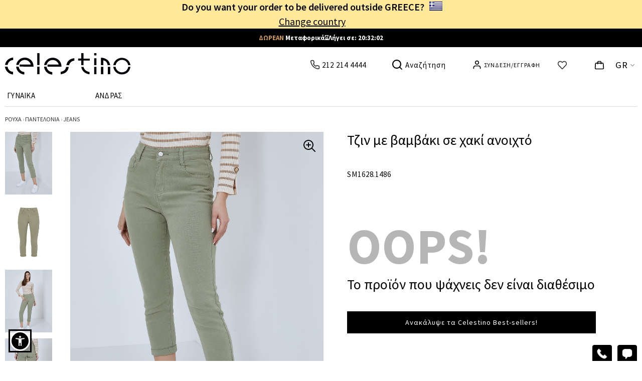

--- FILE ---
content_type: text/html; charset=utf-8
request_url: https://www.celestino.gr/Microservices/ApiMenu2.aspx
body_size: 5981
content:
{"MenuHtml":"<div id=\"MyDesktopStyleAndScripts\">\r\n\r\n        \r\n\r\n\r\n        <style>\r\n            .ecmenu25wrap {\r\n                width: 1260px;\r\n                margin: 14px auto 0;\r\n                border-bottom: 1px solid #ddd;\r\n                user-select: none;\r\n            }\r\n\r\n                .ecmenu25wrap .ecmenu25div {\r\n                    display: grid;\r\n                    gap: 112px;\r\n                    position: relative;\r\n                }\r\n\r\n                .ecmenu25wrap .ecmenu25btn {\r\n                    cursor: pointer;\r\n                }\r\n\r\n                    .ecmenu25wrap .ecmenu25btn > span {\r\n                        font-weight: 400;\r\n                        font-size: 15px;\r\n                        line-height: 40px;\r\n                        letter-spacing: 0.25px;\r\n                        padding: 0 4px;\r\n                    }\r\n\r\n                    .ecmenu25wrap .ecmenu25btn > .line {\r\n                        width: 35px;\r\n                        height: 1px;\r\n                        margin: 0 auto;\r\n                        position: relative;\r\n                        bottom: -1px;\r\n                    }\r\n\r\n            .ecmenu25panel {\r\n                min-height: 290px;\r\n                position: absolute;\r\n                top: 42px;\r\n                /* left: -65px;*/\r\n                left: 0;\r\n                width: 1130px;\r\n                /* padding: 28px 65px;*/\r\n                padding: 10px 65px;\r\n                visibility: hidden;\r\n                opacity: 0;\r\n                cursor: default;\r\n                z-index: 1;\r\n                transition: visibility 0.2s linear,opacity 0.2s linear;\r\n                -webkit-transition: visibility 0.2s linear,opacity 0.2s linear;\r\n                -moz-transition: visibility 0.2s linear,opacity 0.2s linear;\r\n                -o-transition: visibility 0.2s linear,opacity 0.2s linear;\r\n                background-color: #fff;\r\n                box-shadow: 0 6px 8px 0 rgba(0, 0, 0, 0.2);\r\n                -moz-box-shadow: 0 6px 8px 0 rgba(0, 0, 0, 0.2);\r\n                -webkit-box-shadow: 0 6px 8px 0 rgba(0, 0, 0, 0.2);\r\n            }\r\n\r\n            .ecmenu25wrap .ecmenu25btn:hover > span {\r\n                font-weight: 600;\r\n                letter-spacing: 0;\r\n                padding: 0 4px;\r\n            }\r\n\r\n            .ecmenu25wrap .ecmenu25btn:hover > .line {\r\n                background-color: #000;\r\n            }\r\n\r\n            .ecmenu25wrap .ecmenu25btn:hover > .ecmenu25panel {\r\n                visibility: visible;\r\n                opacity: 1;\r\n                transition: visibility 0.2s linear,opacity 0.2s linear;\r\n                -webkit-transition: visibility 0.2s linear,opacity 0.2s linear;\r\n                -moz-transition: visibility 0.2s linear,opacity 0.2s linear;\r\n                -o-transition: visibility 0.2s linear,opacity 0.2s linear;\r\n            }\r\n\r\n            .ecmenu25panel sup {\r\n                font-weight: normal;\r\n            }\r\n\r\n\r\n            .level2item {\r\n                width: 236px;\r\n            }\r\n\r\n            .level2itembtn {\r\n                display: grid;\r\n                grid-template-columns: 34px auto 15px;\r\n                gap: 0;\r\n                align-items: center;\r\n                height: 36px;\r\n                position: relative;\r\n            }\r\n\r\n                .level2itembtn > div:first-child {\r\n                    color: #000;\r\n                    background-color: #fff;\r\n                    height: 36px;\r\n                    display: grid;\r\n                    align-items: center;\r\n                    padding: 0 4px;\r\n                }\r\n\r\n                    .level2itembtn > div:first-child > img {\r\n                        width: 24px;\r\n                        height: 24px;\r\n                    }\r\n\r\n                .level2itembtn > span, .level2itembtn > a {\r\n                    text-align: left;\r\n                    font-size: 15px;\r\n                    color: #000;\r\n                    font-weight: 300;\r\n                    letter-spacing: 0.5px;\r\n                    line-height: 16px;\r\n                    height: 36px;\r\n                    display: grid;\r\n                    align-items: center;\r\n                    grid-template-columns: max-content max-content;\r\n                }\r\n\r\n\r\n\r\n            .level3wrapper {\r\n                cursor: default;\r\n                position: absolute;\r\n                top: 0;\r\n                bottom: 0;\r\n                left: 296px;\r\n                padding: 40px;\r\n                visibility: hidden;\r\n                opacity: 0;\r\n                text-align: left;\r\n                transition: visibility 0.2s linear,opacity 0.2s linear;\r\n                -webkit-transition: visibility 0.2s linear,opacity 0.2s linear;\r\n                -moz-transition: visibility 0.2s linear,opacity 0.2s linear;\r\n                -o-transition: visibility 0.2s linear,opacity 0.2s linear;\r\n                width: 884px;\r\n            }\r\n\r\n\r\n\r\n            .level0picture {\r\n                position: absolute;\r\n                top: 0;\r\n                bottom: 0;\r\n                left: 296px;\r\n                padding: 40px;\r\n                text-align: center;\r\n                width: 884px;\r\n                background-color: #fff;\r\n            }\r\n\r\n                .level0picture > img {\r\n                    width: auto;\r\n                    max-height: 400px;\r\n                }\r\n\r\n\r\n\r\n            .level2item:hover > .level2itembtn > div:first-child {\r\n                filter: invert(1);\r\n            }\r\n\r\n            .level2item:hover > .level2itembtn span, .level2item:hover > .level2itembtn a {\r\n                /*background-color: #fff;\r\n                filter: invert(1);*/\r\n                background-color: #000;\r\n                color: #fff;\r\n                font-weight: 600;\r\n                letter-spacing: 0;\r\n                opacity: 1;\r\n            }\r\n\r\n            .make-red {\r\n                color: #ff0000;\r\n            }\r\n\r\n\r\n\r\n\r\n            .level2item:hover > .level2itembtn .make-red {\r\n                background-color: #000;\r\n                color: #EF6B6B;\r\n            }\r\n\r\n            .level2item:hover > .level2itembtn sup.make-red {\r\n                background-color: transparent;\r\n                color: #EF6B6B;\r\n            }\r\n\r\n\r\n            .level2item:hover > .level2itembtn > div:nth-child(3) {\r\n                background-image: url(/icons/pointer.svg);\r\n                background-repeat: no-repeat;\r\n                background-size: 15px 36px;\r\n                width: 15px;\r\n                height: 36px;\r\n            }\r\n\r\n            .level2item:hover > .level3wrapper {\r\n                visibility: visible;\r\n                opacity: 1;\r\n                transition: visibility 0.2s linear,opacity 0.2s linear;\r\n                -webkit-transition: visibility 0.2s linear,opacity 0.2s linear;\r\n                -moz-transition: visibility 0.2s linear,opacity 0.2s linear;\r\n                -o-transition: visibility 0.2s linear,opacity 0.2s linear;\r\n            }\r\n\r\n\r\n            .greyshadow {\r\n                width: 8px;\r\n                /*height: calc(100% - 56px);*/\r\n                height: calc(100% - 20px);\r\n                position: absolute;\r\n                left: 285px;\r\n                z-index: 0;\r\n                box-shadow: 4px 0px 4px -3px rgba(0, 0, 0, 0.25)\r\n            }\r\n\r\n            .level3wrapper .galancor {\r\n                cursor: pointer;\r\n                display: grid;\r\n                grid-template-columns: repeat(4,200px);\r\n                gap: 28px;\r\n            }\r\n\r\n                .level3wrapper .galancor > img {\r\n                    width: 200px;\r\n                    height: 268px;\r\n                }\r\n\r\n            .level3wrapper .ancorwrap {\r\n                display: grid;\r\n                font-size: 15px;\r\n                grid-template-columns: repeat(2, 244px);\r\n                gap: 75px;\r\n                /*gap: 26px;*/\r\n                line-height: 30px;\r\n                font-weight: 300;\r\n            }\r\n\r\n                .level3wrapper .ancorwrap > div > div {\r\n                    text-decoration: underline;\r\n                }\r\n\r\n                .level3wrapper .ancorwrap > div > a {\r\n                    display: block;\r\n                    cursor: pointer;\r\n                    letter-spacing: 0.4px;\r\n                    color: #000;\r\n                    text-decoration: none;\r\n                }\r\n\r\n                    .level3wrapper .ancorwrap > div > a:hover {\r\n                        font-weight: 600;\r\n                        letter-spacing: 0;\r\n                    }\r\n        </style>\r\n\r\n    </div><div class='ecmenu25wrap'>\r\n<div class='ecmenu25div' style='grid-template-columns: repeat(2,max-content);'><div class='ecmenu25btn'>\r\n<span>ΓΥΝΑΙΚΑ</span><div class='line'></div>\r\n<div class='ecmenu25panel' style='min-height:480px;'><div class='greyshadow'></div>\r\n<div class='level0picture'><img src='https://2ccdn.celestino.gr//Custom/menu/15122025menubannerWOMAN.webp'/></div><div class='level2item'>\r\n<div class='level3wrapper'>\r\n<a class='galancor' href='/el-gr/best-sellers/r=000000000120'><img src='https://2ccdn.celestino.gr/small/WT7591.5894-40@4.jpg' /><img src='https://2ccdn.celestino.gr/small/WT1019.0110-81@4.jpg' /><img src='https://2ccdn.celestino.gr/small/WT7642.0061-151@4.jpg' /><img src='https://2ccdn.celestino.gr/small/WT1683.1607-3@1F.jpg' /></a>\r\n\r\n</div>\r\n<a href='/el-gr/best-sellers/r=000000000120' class='level2itembtn'><div><img src='https://1ccdn.celestino.gr/icons/menuicons/view-all.svg' /></div><span>BEST SELLERS</span><div></div>\r\n</a>\r\n</div>\r\n<div class='level2item'>\r\n<div class='level3wrapper'>\r\n<a class='galancor' href='/el-gr/new-in-gynaikeia-rouxa/r=0000000011'><img src='https://2ccdn.celestino.gr/small/WT7702.5389-4@4.jpg' /><img src='https://2ccdn.celestino.gr/small/WT9420.5665-72@4.jpg' /><img src='https://2ccdn.celestino.gr/small/WT7932.4413-40@4.jpg' /><img src='https://2ccdn.celestino.gr/small/WT673.A120-6@4.jpg' /></a>\r\n\r\n</div>\r\n<a href='/el-gr/new-in-gynaikeia-rouxa/r=0000000011' class='level2itembtn'><div><img src='https://1ccdn.celestino.gr/icons/menuicons/loudspeaker.svg' /></div><span>ΝΕΕΣ ΑΦΙΞΕΙΣ</span><div></div>\r\n</a>\r\n</div>\r\n<div class='level2item'>\r\n<div class='level3wrapper'>\r\n<div class='ancorwrap'>\r\n<div>\r\n<div>Κατηγορίες</div><a href='/el-gr/prosfores-gynaikeia-rouxa/r=000000000119'>Προβολή όλων</a><a href='/el-gr/best-selling-prosfores/r=000000000127'>Best Selling Προσφορές</a><a href='/el-gr/gynaikeies-prosfores-katw-apo-10/r=0000000053'>Έως 9,99€</a><a href='/el-gr/nees-prosfores-gynaika/r=0000000047'>Νέες προσφορές</a><a href='/el-gr/gynaikeia-katw-apo-20/r=000000000223'>Έως 19,99€</a><a href='/el-gr/prosfores-peninta-ews-evdominta/r=000000000140'>Από -50% έως -70%</a><a href='/el-gr/prosfores-gynaikeia-poulover/r=0104000601'>Πουλόβερ</a><a href='/el-gr/prosfores-gynaikeies-mplouzes/r=0104000001'>Μπλούζες</a><a href='/el-gr/prosfores-gynaikeia-pantelonia/r=0101000001'>Παντελόνια</a><a href='/el-gr/prosfores-gynaikeies-pantelones/r=0101009101'>Παντελόνες</a><a href='/el-gr/prosfores-gynaikeia-panoforia/r=0107000001'>Πανωφόρια</a><a href='/el-gr/prosfores-foremata/r=0108000001'>Φορέματα</a><a href='/el-gr/gynaikeia-athlitika-prosfores/r=0127000001'>Αθλητικά</a><a href='/el-gr/gynaikeia-set-best-selling-offers/r=000000000222'>Co-Ord Σετ</a><a href='/el-gr/gynaikeia-esorouha-prosfores/r=0126000001'>Εσώρουχα</a>\r\n</div>\r\n<div>\r\n<div>Δημοφιλείς Αναζητήσεις</div><a href='/el-gr/prosfores-gynaikeia-rouxa-megala-megethi/r=000000000128'>Μεγάλα μεγέθη</a><a href='/el-gr/gynaikeies-zaketes-prosfores/r=0107000701'>Ζακέτες</a><a href='/el-gr/prosfores-gynaikeies-makrymanikes-mplouzes/r=0104000401'>Μακρυμάνικες μπλούζες</a><a href='/el-gr/gynaikeia-poukamisa-prosfores/r=0104006001'>Πουκάμισα</a><a href='/el-gr/prosfores-gynaikeia-aksesouar/r=000000000214'>Αξεσουάρ</a><a href='/el-gr/prosfores-gynaikeia-papoutsia/r=0116000001'>Παπούτσια</a><a href='/el-gr/prosfores-gynaikeies-tsantes/r=0118000001'>Τσάντες</a><a href='/el-gr/fall-winter-gynaikeies-prosfores/r=0000000056'>Φθινόπωρο-Χειμώνας</a>\r\n</div>\r\n</div>\r\n\r\n</div>\r\n<a href='/el-gr/prosfores-gynaikeia-rouxa/r=000000000119' class='level2itembtn'><div><img src='https://1ccdn.celestino.gr/icons/menuicons/offers.svg' /></div><span><span class=\"make-red\">ΠΡΟΣΦΟΡΕΣ<sup>HOT!</sup></span></span><div></div>\r\n</a>\r\n</div>\r\n<div class='level2item'>\r\n<div class='level3wrapper'>\r\n<div class='ancorwrap'>\r\n<div>\r\n<div>Κατηγορίες</div><a href='/el-gr/gynaikeia-plekta-rouxa/r=000000000132'>Knitwear</a><a href='/el-gr/gynaikeia-rouxa-aksesouar-gia-party/r=0000000063'>Partywear<sup style=\"color:red\">NEW!</sup></a><a href='/el-gr/gynaikeia-rouxa-aksesouar-revegion/r=000000000180'>Season's Glam<sup style=\"color:red\">NEW!</sup></a><a href='/el-gr/gift-shop/r=000000000102'>Christmas Gifts</a><a href='/el-gr/gynaikeia-rouxa-grafeiou/r=000000000069'>Office Style</a><a href='/el-gr/gynaikeia-set/r=000000000121'>Co-Ords /  Σετ</a><a href='/el-gr/denim/r=0000000071'>Denim</a><a href='/el-gr/animal-print-rouxa-aksesouar/r=000000000124'>Animal Prints</a><a href='/el-gr/tasi-dermatini/r=000000000122'>Leather effect</a><a href='/el-gr/tik-tok-style/r=0000000066'>TikTok Looks</a><a href='/el-gr/gynaikeia-basics/r=000000000219'>Basics από 4,99€</a><a href='/el-gr/gynaikeia-vamvakera-rouxa/r=000000000166'>Βαμβακερά</a><a href='/el-gr/gynaikeia-rouxa-mpez-kafe-neutral/r=000000000206'>Timeless Neutrals</a><a href='/el-gr/gynaikeia-casual-rouxa/r=000000000208'>Casual</a><a href='/el-gr/rouxa-egkimosinis/r=0000000072'>Ρούχα Εγκυμοσύνης</a>\r\n</div>\r\n</div>\r\n\r\n</div>\r\n<div class='level2itembtn'><div><img src='https://1ccdn.celestino.gr/icons/menuicons/chart-line-up.svg' /></div><span>TRENDING NOW</span><div></div>\r\n</div>\r\n</div>\r\n<div class='level2item'>\r\n<div class='level3wrapper'>\r\n<div class='ancorwrap'>\r\n<div>\r\n<div>Κατηγορίες</div><a href='/el-gr/gynaikeies-mplouzes/r=0104000000'>Προβολή όλων</a><a href='/el-gr/gynaikeia-poulover/r=0104000600'>Πουλόβερ</a><a href='/el-gr/gynaikeies-makrymanikes-mplouzes/r=0104000400'>Μακρυμάνικες</a><a href='/el-gr/poukamisa-kai-poukamises/r=0000000075'>Πουκάμισα</a><a href='/el-gr/gynaikeia-zivagko/r=0104009500'>Ζιβάγκο</a><a href='/el-gr/gynaikeia-athlitika-fouter/r=0127011800'>Αθλητικά Φούτερ / Ζακέτες</a><a href='/el-gr/gynaikeies-kontomanikes-mplouzes/r=0104000300'>Κοντομάνικες</a><a href='/el-gr/gynaikeies-amanikes-mplouzes/r=0104000200'>Αμάνικες</a><a href='/el-gr/gynaikeia-kormakia/r=0104006100'>Κορμάκια</a><a href='/el-gr/megala-megethi-gynaikeies-mplouzes/r=0104000002'>Μεγάλα μεγέθη</a><a href='/el-gr/prosfores-gynaikeies-mplouzes/r=0104000001'>Προσφορές</a>\r\n</div>\r\n<div>\r\n<div>Δημοφιλείς Αναζητήσεις</div><a href='/el-gr/gynaikeies-mplouzes-xeimerines/r=010400000161'>Χειμερινές</a><a href='/el-gr/gynaikeies-vradines-mplouzes/r=010400000163'>Βραδινές</a><a href='/el-gr/gynaikeies-mplouzes-gia-party/r=0104000063'>Partywear</a><a href='/el-gr/gynaikeies-mplouzes-saten/r=010400000164'>Σατέν</a><a href='/el-gr/gynaikeies-mplouzes-grafeiou/r=010400000069'>Γραφείου</a><a href='/el-gr/gynaikeies-maures-mplouzes/r=010400000178'>Μαύρες</a><a href='/el-gr/gynaikeies-kokkines-mplouzes/r=010400000193'>Κόκκινες</a><a href='/el-gr/gynaikeies-vamvakeres-mplouzes/r=010400000166'>Βαμβακερές</a><a href='/el-gr/gynaikeies-fardies-mplouzes/r=010400000168'>Φαρδιές</a><a href='/el-gr/gynaikeies-mplouzes-maniki-tria-tetarta/r=010400000167'>Με μανίκι ¾</a><a href='/el-gr/gynaikeies-mplouzes-animal-print/r=010400000124'>Animal Prints</a><a href='/el-gr/gynaikeia-t-shirts/r=0104009400'>T-shirts</a><a href='/el-gr/gynaikeies-rip-mplouzes/r=010400000173'>Ριπ</a>\r\n</div>\r\n</div>\r\n\r\n</div>\r\n<a href='/el-gr/gynaikeies-mplouzes/r=0104000000' class='level2itembtn'><div><img src='https://1ccdn.celestino.gr/icons/menuicons/t-shirt.svg' /></div><span>ΜΠΛΟΥΖΕΣ</span><div></div>\r\n</a>\r\n</div>\r\n<div class='level2item'>\r\n<div class='level3wrapper'>\r\n<div class='ancorwrap'>\r\n<div>\r\n<div>Κατηγορίες</div><a href='/el-gr/gynaikeia-pantelonia/r=0101000000'>Προβολή όλων</a><a href='/el-gr/tzin/r=0101002000'>Τζιν</a><a href='/el-gr/gynaikeia-yfasmatina-pantelonia/r=0101001800'>Υφασμάτινα παντελόνια</a><a href='/el-gr/gynaikeies-pantelones/r=0101009100'>Παντελόνες / Ζιπ Κιλότ</a><a href='/el-gr/gynaikeia-kolan/r=0101002300'>Κολάν</a><a href='/el-gr/athlitikes-gynaikeies-formes/r=0127012600'>Αθλητικές Φόρμες</a><a href='/el-gr/megala-megethi-gynaikeia-pantelonia/r=0101000002'>Μεγάλα μεγέθη</a><a href='/el-gr/prosfores-gynaikeia-pantelonia/r=0101000001'>Προσφορές</a>\r\n</div>\r\n<div>\r\n<div>Δημοφιλείς Αναζητήσεις</div><a href='/el-gr/gynaikeies-psilomeses-pantelones/r=010100910170'>Ψηλόμεσες παντελόνες</a><a href='/el-gr/gynaikeia-psilomesa-pantelonia/r=010100000170'>Ψηλόμεσα Παντελόνια</a><a href='/el-gr/gynaikeia-pantelonia-grafeiou/r=010100000069'>Παντελόνια Γραφείου</a><a href='/el-gr/gynaikeia-pantelonia-dermatini/r=0101000094'>Παντελόνια Δερματίνης</a><a href='/el-gr/gynaikeies-kampanes/r=000000000203'>Καμπάνες</a><a href='/el-gr/gynaikeia-psilomesa-jeans/r=010100200170'>Ψηλόμεσα Τζιν</a><a href='/el-gr/gynaikeies-denim-kampanes/r=0101009371'>Τζιν καμπάνες</a>\r\n</div>\r\n</div>\r\n\r\n</div>\r\n<a href='/el-gr/gynaikeia-pantelonia/r=0101000000' class='level2itembtn'><div><img src='https://1ccdn.celestino.gr/icons/menuicons/trousers.svg' /></div><span>ΠΑΝΤΕΛΟΝΙΑ</span><div></div>\r\n</a>\r\n</div>\r\n<div class='level2item'>\r\n<div class='level3wrapper'>\r\n<div class='ancorwrap'>\r\n<div>\r\n<div>Κατηγορίες</div><a href='/el-gr/gynaikeia-panoforia/r=0107000000'>Προβολή όλων</a><a href='/el-gr/gynaikeia-mpoufan/r=0107000800'>Μπουφάν</a><a href='/el-gr/gynaikeies-zaketes/r=0107000700'>Ζακέτες</a><a href='/el-gr/gynaikeia-palto/r=0107000900'>Παλτό</a><a href='/el-gr/gynaikeies-gounes/r=0107001300'>Γούνες</a><a href='/el-gr/gynaikeia-amanika-mpoufan-gileka/r=0107005400'>Αμάνικα μπουφάν & γιλέκα</a><a href='/el-gr/gynaikeia-sakakia/r=0107001000'>Σακάκια</a><a href='/el-gr/kapes/r=0107006200'>Κάπες</a><a href='/el-gr/megala-megethi-gynaikeia-panoforia/r=0107000002'>Μεγάλα μεγέθη</a><a href='/el-gr/prosfores-gynaikeia-panoforia/r=0107000001'>Προσφορές</a>\r\n</div>\r\n<div>\r\n<div>Δημοφιλείς Αναζητήσεις</div><a href='/el-gr/gynaikeia-xeimerina-panoforia/r=000000000227'>Χειμερινά Πανωφόρια</a><a href='/el-gr/gynaikeia-mpoufan-xeimwniatika-makria/r=010700080186'>Χειμερινά Μπουφάν</a><a href='/el-gr/gynaikeia-mpoufan-puffer/r=010700080189'>Puffer</a><a href='/el-gr/gynaikeia-kathimerina-mpoufan/r=010700080131'>Καθημερινά Μπουφάν</a><a href='/el-gr/gynaikeia-panoforia-vradina/r=010700000163'>Βραδινά</a><a href='/el-gr/gynaikeia-panoforia-dermatini/r=0107000094'>Δερματίνης</a>\r\n</div>\r\n</div>\r\n\r\n</div>\r\n<a href='/el-gr/gynaikeia-panoforia/r=0107000000' class='level2itembtn'><div><img src='https://1ccdn.celestino.gr/icons/menuicons/outerwear.svg' /></div><span>ΠΑΝΩΦΟΡΙΑ</span><div></div>\r\n</a>\r\n</div>\r\n<div class='level2item'>\r\n<div class='level3wrapper'>\r\n<div class='ancorwrap'>\r\n<div>\r\n<div>Κατηγορίες</div><a href='/el-gr/foremata/r=0108000000'>Προβολή όλων</a><a href='/el-gr/midi-foremata/r=0108011400'>Midi φορέματα</a><a href='/el-gr/maxi-foremata/r=0108001400'>Maxi φορέματα</a><a href='/el-gr/mini-foremata/r=0108011300'>Mini φορέματα</a><a href='/el-gr/megala-megethi-foremata/r=0108000002'>Μεγάλα μεγέθη</a><a href='/el-gr/prosfores-foremata/r=0108000001'>Προσφορές</a>\r\n</div>\r\n<div>\r\n<div>Δημοφιλείς Αναζητήσεις</div><a href='/el-gr/kathimerina-foremata/r=010800000131'>Καθημερινά</a><a href='/el-gr/vradina-foremata/r=010800000163'>Βραδινά</a><a href='/el-gr/foremata-gia-party/r=000000000141'>Partywear</a><a href='/el-gr/mavra-foremata/r=010800000178'>Μαύρα</a><a href='/el-gr/foremata-grafeiou/r=010800000069'>Γραφείου</a><a href='/el-gr/foremata-animal-print/r=010800000124'>Animal Print</a><a href='/el-gr/foremata-saten/r=010800000164'>Σατέν</a><a href='/el-gr/xeimerina-foremata/r=010800000161'>Χειμερινά</a><a href='/el-gr/makrymanika-foremata/r=010800000182'>Μακρυμάνικα</a>\r\n</div>\r\n</div>\r\n\r\n</div>\r\n<a href='/el-gr/foremata/r=0108000000' class='level2itembtn'><div><img src='https://1ccdn.celestino.gr/icons/menuicons/clothing.svg' /></div><span>ΦΟΡΕΜΑΤΑ</span><div></div>\r\n</a>\r\n</div>\r\n<div class='level2item'>\r\n<div class='level3wrapper'>\r\n<div class='ancorwrap'>\r\n<div>\r\n<div>Κατηγορίες</div><a href='/el-gr/gynaikeia-athlitika-rouxa/r=0127000000'>Προβολή όλων</a><a href='/el-gr/athlitika-gynaikeia-kolan/r=0127012700'>Αθλητικά Κολάν</a><a href='/el-gr/athlitika-gynaikeia-tops/r=0127012500'>Αθλητικά Tops / Μπουστάκια</a><a href='/el-gr/gynaikeia-athlitika-set-formas/r=0127012800'>Σετ Φόρμας</a><a href='/el-gr/athlitikes-gynaikeies-formes/r=0127012600'>Αθλητικές Φόρμες</a><a href='/el-gr/gynaikeia-athlitika-fouter/r=0127011800'>Αθλητικά Φούτερ / Ζακέτες</a><a href='/el-gr/gynaikeia-athlitika-megala-megethi/r=0127000002'>Μεγάλα μεγέθη</a><a href='/el-gr/gynaikeia-athlitika-prosfores/r=0127000001'>Προσφορές</a>\r\n</div>\r\n</div>\r\n\r\n</div>\r\n<a href='/el-gr/gynaikeia-athlitika-rouxa/r=0127000000' class='level2itembtn'><div><img src='https://1ccdn.celestino.gr/icons/menuicons/tanks.svg' /></div><span>ΑΘΛΗΤΙΚΑ</span><div></div>\r\n</a>\r\n</div>\r\n<div class='level2item'>\r\n<div class='level3wrapper'>\r\n<div class='ancorwrap'>\r\n<div>\r\n<div>Κατηγορίες</div><a href='/el-gr/foustes/r=0102000000'>Προβολή όλων</a><a href='/el-gr/midi-foustes/r=0102011600'>Midi φούστες</a><a href='/el-gr/maxi-foustes/r=0102011700'>Maxi φούστες</a><a href='/el-gr/mini-foustes/r=0102011500'>Mini φούστες</a><a href='/el-gr/plise-foustes/r=010200000224'>Πλισέ Φούστες</a><a href='/el-gr/megala-megethi-foustes/r=0102000002'>Μεγάλα μεγέθη</a><a href='/el-gr/prosfores-foustes/r=0102000001'>Προσφορές</a>\r\n</div>\r\n</div>\r\n\r\n</div>\r\n<a href='/el-gr/foustes/r=0102000000' class='level2itembtn'><div><img src='https://1ccdn.celestino.gr/icons/menuicons/maxi-skirt.svg' /></div><span>ΦΟΥΣΤΕΣ</span><div></div>\r\n</a>\r\n</div>\r\n<div class='level2item'>\r\n<div class='level3wrapper'>\r\n<div class='ancorwrap'>\r\n<div>\r\n<div>Κατηγορίες</div><a href='/el-gr/gynaikeia-esorouxa-kai-homewear/r=000000000215'>Προβολή όλων</a><a href='/el-gr/esorouxa-soutien/r=0126012000'>Σουτιέν</a><a href='/el-gr/gynaikeia-slipakia/r=0126012100'>Σλιπάκια</a><a href='/el-gr/gynaikeia-isothermika/r=0126013200'>Ισοθερμικά</a><a href='/el-gr/gynaikeia-set-esorouxon/r=0126012200'>Σετ Εσωρούχων</a><a href='/el-gr/gynaikeia-kalson-kaltses/r=000000000129'>Κάλτσες & Καλσόν</a><a href='/el-gr/gynaikeies-pitzames/r=000000000130'>Πιτζάμες / Νυχτικά</a><a href='/el-gr/gynaikeia-esorouxa-kormakia/r=0126012300'>Κορμάκια</a><a href='/el-gr/petsetes-mpournouzia/r=0129031100'>Πετσέτες</a><a href='/el-gr/gynaikeies-pantofles/r=0125012400'>Παντόφλες</a>\r\n</div>\r\n<div>\r\n<div>Δημοφιλείς Αναζητήσεις</div><a href='/el-gr/gynaikeia-esorouxa/r=000000000205'>Γυναικεία Εσώρουχα</a><a href='/el-gr/gynaikeia-vamvakera-esorouha/r=012600000166'>Βαμβακερά Εσώρουχα</a><a href='/el-gr/gynaikeia-homewear/r=0125000000'>Γυναικεία Ένδυση Σπιτιού</a>\r\n</div>\r\n</div>\r\n\r\n</div>\r\n<a href='/el-gr/gynaikeia-esorouxa-kai-homewear/r=000000000215' class='level2itembtn'><div><img src='https://1ccdn.celestino.gr/icons/menuicons/underwear.svg' /></div><span>ΕΣΩΡΟΥΧΑ / HOMEWEAR</span><div></div>\r\n</a>\r\n</div>\r\n<div class='level2item'>\r\n<div class='level3wrapper'>\r\n<div class='ancorwrap'>\r\n<div>\r\n<div>Κατηγορίες</div><a href='/el-gr/gynaikeies-tsantes/r=0118000000'>Προβολή όλων</a><a href='/el-gr/gynaikeies-tsantes-omou/r=0118018300'>Τσάντες ώμου</a><a href='/el-gr/gynaikeies-tsantes-xiasti/r=0118018400'>Τσάντες χιαστί</a><a href='/el-gr/gynaikeies-tsantes-fakeloi/r=0118018100'>Φάκελοι / Clutches</a><a href='/el-gr/gynaikeies-tsantes-xeiros/r=0118018200'>Χειρός</a><a href='/el-gr/prosfores-gynaikeies-tsantes/r=0118000001'>Προσφορές</a><a href='/el-gr/gynaikeia-sakidia-platis/r=0118006500'>Σακίδια</a>\r\n</div>\r\n<div>\r\n<div>Δημοφιλείς Αναζητήσεις</div><a href='/el-gr/gynaikeies-mavres-tsantes/r=011800000209'>Μαύρες</a><a href='/el-gr/gynaikeies-kafe-tsantes/r=011800000210'>Καφέ & μπεζ</a><a href='/el-gr/gynaikeies-vradines-tsantes/r=011800000163'>Βραδινές</a>\r\n</div>\r\n</div>\r\n\r\n</div>\r\n<a href='/el-gr/gynaikeies-tsantes/r=0118000000' class='level2itembtn'><div><img src='https://1ccdn.celestino.gr/icons/menuicons/carrier.svg' /></div><span>ΤΣΑΝΤΕΣ</span><div></div>\r\n</a>\r\n</div>\r\n<div class='level2item'>\r\n<div class='level3wrapper'>\r\n<div class='ancorwrap'>\r\n<div>\r\n<div>Κατηγορίες</div><a href='/el-gr/gynaikeia-diafora-aksesouar/r=000000000142'>Προβολή όλων</a><a href='/el-gr/gynaikeia-papoutsia/r=0116000000'>Παπούτσια</a><a href='/el-gr/kosmimata/r=0124000000'>Κοσμήματα</a><a href='/el-gr/gynaikeies-zones/r=0111004300'>Ζώνες</a><a href='/el-gr/gynaikeia-kaskol/r=0111008600'>Κασκόλ</a><a href='/el-gr/esarpes-kai-mantilia/r=000000000143'>Εσάρπες</a><a href='/el-gr/gynaikeia-skoufakia/r=0111005900'>Σκούφοι</a><a href='/el-gr/gynaikeia-kalson-kaltses/r=000000000129'>Κάλτσες & Καλσόν</a><a href='/el-gr/gynaikeia-gantia/r=0111005800'>Γάντια</a><a href='/el-gr/gynaikeia-gyalia-iliou-kai-kordonia/r=0111009800'>Γυαλιά ηλίου</a><a href='/el-gr/gynaikeia-aksesouar-mallion/r=0123000000'>Αξεσουάρ μαλλιών</a><a href='/el-gr/gynaikeia-xeimerina-kapela/r=000000000135'>Χειμερινά καπέλα</a>\r\n</div>\r\n<div>\r\n<div>Δημοφιλείς Αναζητήσεις</div><a href='/el-gr/prosfores-gynaikeia-aksesouar/r=000000000214'>Προσφορές</a><a href='/el-gr/gynaikeia-papoutsia-flat/r=0116003700'>Φλατ παπούτσια</a><a href='/el-gr/gynaikeia-athlitika-papoutsia/r=0116007400'>Sneakers</a><a href='/el-gr/gynaikeies-mpotes/r=0116003400'>Μπότες</a><a href='/el-gr/gynaikeia-skoularikia/r=0124007300'>Σκουλαρίκια</a><a href='/el-gr/gynaikeia-kolie/r=0124004500'>Κολιέ</a><a href='/el-gr/daxtylidia/r=0124008400'>Δαχτυλίδια</a><a href='/el-gr/gynaikeia-proionta-beauty/r=0128000000'>Περιποίηση σώματος</a><a href='/el-gr/arwmatika-keria/r=0000000077'>Αρωματικά κεριά</a><a href='/el-gr/eidh-grafeioy/r=0300000000'>Είδη Γραφείου</a>\r\n</div>\r\n</div>\r\n\r\n</div>\r\n<a href='/el-gr/gynaikeia-diafora-aksesouar/r=000000000142' class='level2itembtn'><div><img src='https://1ccdn.celestino.gr/icons/menuicons/frames.svg' /></div><span>ΑΞΕΣΟΥΑΡ</span><div></div>\r\n</a>\r\n</div>\r\n<div class='level2item'>\r\n<div class='level3wrapper'>\r\n<div class='ancorwrap'>\r\n<div>\r\n<div>Κατηγορίες</div><a href='/el-gr/oikonomika-gynaikeia-rouxa-axesouar/r=000000000216'>Προβολή όλων</a><a href='/el-gr/bazaar-women/r=0000000049'>Τελευταία τεμάχια</a><a href='/el-gr/gynaikeies-prosfores-katw-apo-10/r=0000000053'>Έως 9,99€</a><a href='/el-gr/gynaikeia-katw-apo-20/r=000000000223'>Έως 19,99€</a>\r\n</div>\r\n</div>\r\n\r\n</div>\r\n<a href='/el-gr/oikonomika-gynaikeia-rouxa-axesouar/r=000000000216' class='level2itembtn'><div><img src='https://1ccdn.celestino.gr/icons/menuicons/smart_buy_small.svg' /></div><span>SMART BUYS</span><div></div>\r\n</a>\r\n</div>\r\n<div class='level2item'>\r\n<div class='level3wrapper'>\r\n<div class='ancorwrap'>\r\n<div>\r\n<div>Κατηγορίες</div><a href='/el-gr/gynaikeia-rouxa-megala-megethi/r=0000000002'>Προβολή όλων</a><a href='/el-gr/megala-megethi-gynaikeies-mplouzes/r=0104000002'>Μπλούζες</a><a href='/el-gr/megala-megethi-gynaikeia-pantelonia/r=0101000002'>Παντελόνια</a><a href='/el-gr/megala-megethi-gynaikeia-panoforia/r=0107000002'>Πανωφόρια</a><a href='/el-gr/megala-megethi-foremata/r=0108000002'>Φορέματα</a><a href='/el-gr/gynaikeia-athlitika-megala-megethi/r=0127000002'>Αθλητικά</a><a href='/el-gr/megala-megethi-foustes/r=0102000002'>Φούστες</a><a href='/el-gr/gynaikeia-esorouha-megala-megethi/r=0126000002'>Εσώρουχα</a><a href='/el-gr/prosfores-gynaikeia-rouxa-megala-megethi/r=000000000128'>Προσφορές</a>\r\n</div>\r\n<div>\r\n<div>Δημοφιλείς Αναζητήσεις</div><a href='/el-gr/megala-megethi-gynaikeia-poulover/r=0104000602'>Πουλόβερ</a><a href='/el-gr/megala-megethi-gynaikeies-makrymanikes/r=0104000402'>Μακρυμάνικες</a><a href='/el-gr/megala-megethi-gynaikeia-poukamisa/r=0104006002'>Πουκάμισα</a><a href='/el-gr/megala-megethi-gynaikeia-tzin/r=0101002002'>Τζιν</a><a href='/el-gr/megala-megethi-gynaikeies-pantelones/r=0101009102'>Παντελόνες</a><a href='/el-gr/gynaikeies-zaketes-megala-megethi/r=0107000702'>Ζακέτες</a><a href='/el-gr/megala-megethi-gynaikeia-panoforia/r=0107000002'>Πανωφόρια</a><a href='/el-gr/gynaikeies-vradines-mplouzes-megala-megethi/r=010400000212'>Βραδινές μπλούζες</a><a href='/el-gr/gynaikeia-vradina-rouxa-megala-megethi/r=000000000212'>Βραδινά ρούχα</a>\r\n</div>\r\n</div>\r\n\r\n</div>\r\n<a href='/el-gr/gynaikeia-rouxa-megala-megethi/r=0000000002' class='level2itembtn'><div><img src='https://1ccdn.celestino.gr/icons/menuicons/raincoat.svg' /></div><span>ΜΕΓΑΛΑ ΜΕΓΕΘΗ</span><div></div>\r\n</a>\r\n</div>\r\n\r\n</div>\r\n</div>\r\n\r\n<div class='ecmenu25btn'>\r\n<span>ΑΝΔΡΑΣ</span><div class='line'></div>\r\n<div class='ecmenu25panel' style='min-height:300px;'><div class='greyshadow'></div>\r\n<div class='level0picture'><img src='https://2ccdn.celestino.gr//Custom/menu/03092025menubannerMAN.webp'/></div><div class='level2item'>\r\n<div class='level3wrapper'>\r\n<a class='galancor' href='/el-gr/andrika-rouxa/r=0000000020'><img src='https://2ccdn.celestino.gr/small/WT9859.1059-1@2.jpg' /><img src='https://2ccdn.celestino.gr/small/WT9859.1059-81@2.jpg' /><img src='https://2ccdn.celestino.gr/small/WT9859.1059-3@2.jpg' /><img src='https://2ccdn.celestino.gr/small/WT9859.1767-81@2.jpg' /></a>\r\n\r\n</div>\r\n<a href='/el-gr/andrika-rouxa/r=0000000020' class='level2itembtn'><div><img src='https://1ccdn.celestino.gr/icons/menuicons/whole.svg' /></div><span>ΠΡΟΒΟΛΗ ΟΛΩΝ</span><div></div>\r\n</a>\r\n</div>\r\n<div class='level2item'>\r\n<div class='level3wrapper'>\r\n<a class='galancor' href='/el-gr/bazaar-men/r=0000000050'><img src='https://2ccdn.celestino.gr/small/WQ0001.1003-1@1F.jpg' /><img src='https://2ccdn.celestino.gr/small/WQ0001.1002-11@1F.jpg' /><img src='https://2ccdn.celestino.gr/small/WQ1010.3012-102@1F.jpg' /><img src='https://2ccdn.celestino.gr/small/WQ1010.3013-102@1F.jpg' /></a>\r\n\r\n</div>\r\n<a href='/el-gr/bazaar-men/r=0000000050' class='level2itembtn'><div><img src='https://1ccdn.celestino.gr/icons/menuicons/whole.svg' /></div><span>SMART BUYS</span><div></div>\r\n</a>\r\n</div>\r\n<div class='level2item'>\r\n<div class='level3wrapper'>\r\n<a class='galancor' href='/el-gr/andrikes-mplouzes/r=0201000000'><img src='https://2ccdn.celestino.gr/small/WT9860.4701-1@2.jpg' /><img src='https://2ccdn.celestino.gr/small/WT9860.4701-4@2.jpg' /><img src='https://2ccdn.celestino.gr/small/WT9860.4701-81@2.jpg' /><img src='https://2ccdn.celestino.gr/small/AS4001.4001-1@1F.jpg' /></a>\r\n\r\n</div>\r\n<a href='/el-gr/andrikes-mplouzes/r=0201000000' class='level2itembtn'><div><img src='https://1ccdn.celestino.gr/icons/menuicons/t-shirt.svg' /></div><span>ΜΠΛΟΥΖΕΣ</span><div></div>\r\n</a>\r\n</div>\r\n<div class='level2item'>\r\n<div class='level3wrapper'>\r\n<a class='galancor' href='/el-gr/andrika-pantelonia/r=0202000000'><img src='https://2ccdn.celestino.gr/small/WQ0001.1003-4@1F.jpg' /><img src='https://2ccdn.celestino.gr/small/WQ0001.1003-1@1F.jpg' /><img src='https://2ccdn.celestino.gr/small/WQ0001.1003-81@1F.jpg' /><img src='https://2ccdn.celestino.gr/small/SN1700.1225-81@2.jpg' /></a>\r\n\r\n</div>\r\n<a href='/el-gr/andrika-pantelonia/r=0202000000' class='level2itembtn'><div><img src='https://1ccdn.celestino.gr/icons/menuicons/trousers.svg' /></div><span>ΠΑΝΤΕΛΟΝΙΑ</span><div></div>\r\n</a>\r\n</div>\r\n<div class='level2item'>\r\n<div class='level3wrapper'>\r\n<a class='galancor' href='/el-gr/andrika-athlitika-rouxa/r=0203000000'><img src='https://2ccdn.celestino.gr/small/WT9859.1059-1@2.jpg' /><img src='https://2ccdn.celestino.gr/small/WT9859.1059-81@2.jpg' /><img src='https://2ccdn.celestino.gr/small/WT9859.1059-3@2.jpg' /><img src='https://2ccdn.celestino.gr/small/WT9859.1767-81@2.jpg' /></a>\r\n\r\n</div>\r\n<a href='/el-gr/andrika-athlitika-rouxa/r=0203000000' class='level2itembtn'><div><img src='https://1ccdn.celestino.gr/icons/menuicons/tanks.svg' /></div><span>ΑΘΛΗΤΙΚΑ</span><div></div>\r\n</a>\r\n</div>\r\n<div class='level2item'>\r\n<div class='level3wrapper'>\r\n<a class='galancor' href='/el-gr/andrika-panoforia/r=0206000000'><img src='https://2ccdn.celestino.gr/small/WT1700.5321-1@2.jpg' /><img src='https://2ccdn.celestino.gr/small/WT1700.5321-41@2.jpg' /><img src='https://2ccdn.celestino.gr/small/WT1700.6222-151@2.jpg' /><img src='https://2ccdn.celestino.gr/small/WT1700.6222-81@2.jpg' /></a>\r\n\r\n</div>\r\n<a href='/el-gr/andrika-panoforia/r=0206000000' class='level2itembtn'><div><img src='https://1ccdn.celestino.gr/icons/menuicons/coat.svg' /></div><span>ΠΑΝΩΦΟΡΙΑ</span><div></div>\r\n</a>\r\n</div>\r\n<div class='level2item'>\r\n<div class='level3wrapper'>\r\n<a class='galancor' href='/el-gr/andriki-endisi-spitiou/r=0205000000'><img src='https://2ccdn.celestino.gr/small/WT9833.4571-1@2.jpg' /><img src='https://2ccdn.celestino.gr/small/WT9986.A504-1@2.jpg' /><img src='https://2ccdn.celestino.gr/small/WT9986.A504-3@2.jpg' /><img src='https://2ccdn.celestino.gr/small/WT9986.A504-81@2.jpg' /></a>\r\n\r\n</div>\r\n<a href='/el-gr/andriki-endisi-spitiou/r=0205000000' class='level2itembtn'><div><img src='https://1ccdn.celestino.gr/icons/menuicons/pantsuit.svg' /></div><span>ΕΣΩΡΟΥΧΑ / HOMEWEAR</span><div></div>\r\n</a>\r\n</div>\r\n<div class='level2item'>\r\n<div class='level3wrapper'>\r\n<a class='galancor' href='/el-gr/andrika-aksesouar/r=000000000213'><img src='https://2ccdn.celestino.gr/small/WQ9444.A241-1@1F.jpg' /><img src='https://2ccdn.celestino.gr/small/SN1019.A219-1@2.jpg' /><img src='https://2ccdn.celestino.gr/small/SN1019.A219-11@2.jpg' /></a>\r\n\r\n</div>\r\n<a href='/el-gr/andrika-aksesouar/r=000000000213' class='level2itembtn'><div><img src='https://1ccdn.celestino.gr/icons/menuicons/frames.svg' /></div><span>ΑΞΕΣΟΥΑΡ</span><div></div>\r\n</a>\r\n</div>\r\n\r\n</div>\r\n</div>\r\n\r\n</div>\r\n</div>\r\n"}

--- FILE ---
content_type: text/html; charset=utf-8
request_url: https://www.celestino.gr/Microservices1/ApiSuggestions.aspx
body_size: 4410
content:
{"Html":"<div id='sugg-wrap'><div class='viewed_div'><span class='lineheader'>Μπορεί να σου αρέσουν...</span><div id='SGecslider' class='noecslider'><div class='viewslides'><div class='rsbl item' cpsku='SM101910023gr'><a class=\"imagelink\" onclick=\"return GoogleItemClick(1,'PDP_Suggestions');\" href=\"/el-gr/strapless-olosomo-sorts-prasino/prd/sm1019.1002/36\"><img  src='https://2ccdn.celestino.gr/small/SM1019.1002-36@1F.JPG' alt='Strapless ολόσωμο σορτς σε πράσινο' class='rsimg imageblock' atsrc='' cd='SM1019.1002' cl='36' pidx='0' po='1F' pav='1F,2,2F,3F,6'/><div class='p-arrow-left' onclick='showor(this,event);'></div><div class='p-arrow-right' onclick='showhv(this,event);'></div></a><table style='width:100%;'><tr><td><h2 class='sp0'>Strapless ολόσωμο σορτς</h2><span class='sp1'>€7,99</span></td><td style='vertical-align: top;'><img src='https://1ccdn.celestino.gr/icons/heartwhite.svg' onclick=\"add_to_wishlist(3831874,3,0,this,event);\" alt='wishlist' style='width:20px;height:20px;cursor:pointer;' onmouseover=\"this.src='https://1ccdn.celestino.gr/icons/heartblack.svg';\" onmouseout=\"this.src='https://1ccdn.celestino.gr/icons/heartwhite.svg';\"/></td></tr></table></div><div class='rsbl item' cpsku='SM171110014gr'><a class=\"imagelink\" onclick=\"return GoogleItemClick(2,'PDP_Suggestions');\" href=\"/el-gr/pantelona-apo-dantela-me-anigmata-portokali/prd/sm1711.1001/47\"><img  src='https://2ccdn.celestino.gr/small/SM1711.1001-47@1F.JPG' alt='Παντελόνα απο δαντέλα με ανοίγματα σε πορτοκαλί' class='rsimg imageblock' atsrc='' cd='SM1711.1001' cl='47' pidx='0' po='1F' pav='1F,2,2F,3F,6'/><div class='p-arrow-left' onclick='showor(this,event);'></div><div class='p-arrow-right' onclick='showhv(this,event);'></div></a><table style='width:100%;'><tr><td><h2 class='sp0'>Παντελόνα απο δαντέλα με ανοίγματα</h2><span class='sp1'>€2,99</span></td><td style='vertical-align: top;'><img src='https://1ccdn.celestino.gr/icons/heartwhite.svg' onclick=\"add_to_wishlist(3868981,4,0,this,event);\" alt='wishlist' style='width:20px;height:20px;cursor:pointer;' onmouseover=\"this.src='https://1ccdn.celestino.gr/icons/heartblack.svg';\" onmouseout=\"this.src='https://1ccdn.celestino.gr/icons/heartwhite.svg';\"/></td></tr></table></div><div class='rsbl item' cpsku='SM171510011gr'><a class=\"imagelink\" onclick=\"return GoogleItemClick(3,'PDP_Suggestions');\" href=\"/el-gr/krouaze-kentiti-diatriti-pantelona-lefko/prd/sm1715.1001/7\"><img  src='https://2ccdn.celestino.gr/small/SM1715.1001-7@1F.JPG' alt='Κρουαζέ κεντητή διάτρητη παντελόνα σε λευκό' class='rsimg imageblock' atsrc='' cd='SM1715.1001' cl='7' pidx='0' po='1F' pav='1F,2,2F,3F,6'/><div class='p-arrow-left' onclick='showor(this,event);'></div><div class='p-arrow-right' onclick='showhv(this,event);'></div></a><table style='width:100%;'><tr><td><h2 class='sp0'>Κρουαζέ κεντητή διάτρητη παντελόνα</h2><span class='sp1'>€11,99</span></td><td style='vertical-align: top;'><img src='https://1ccdn.celestino.gr/icons/heartwhite.svg' onclick=\"add_to_wishlist(3874846,1,0,this,event);\" alt='wishlist' style='width:20px;height:20px;cursor:pointer;' onmouseover=\"this.src='https://1ccdn.celestino.gr/icons/heartblack.svg';\" onmouseout=\"this.src='https://1ccdn.celestino.gr/icons/heartwhite.svg';\"/></td></tr></table></div><div class='rsbl item' cpsku='SM165310017gr'><a class=\"imagelink\" onclick=\"return GoogleItemClick(4,'PDP_Suggestions');\" href=\"/el-gr/sorts-me-afiniristo-telioma-portokali/prd/sm1653.1001/47\"><img  src='https://2ccdn.celestino.gr/small/SM1653.1001-47@1F.JPG' alt='Σορτς με αφινίριστο τελείωμα σε πορτοκαλί' class='rsimg imageblock' atsrc='' cd='SM1653.1001' cl='47' pidx='0' po='1F' pav='1F,2,2F,3F,6,7,8,9'/><div class='p-arrow-left' onclick='showor(this,event);'></div><div class='p-arrow-right' onclick='showhv(this,event);'></div></a><table style='width:100%;'><tr><td><h2 class='sp0'>Σορτς με αφινίριστο τελείωμα</h2><span class='sp1'>€2,99</span></td><td style='vertical-align: top;'><img src='https://1ccdn.celestino.gr/icons/heartwhite.svg' onclick=\"add_to_wishlist(3855054,7,0,this,event);\" alt='wishlist' style='width:20px;height:20px;cursor:pointer;' onmouseover=\"this.src='https://1ccdn.celestino.gr/icons/heartblack.svg';\" onmouseout=\"this.src='https://1ccdn.celestino.gr/icons/heartwhite.svg';\"/></td></tr></table></div><div class='rsbl item' cpsku='SM146510025gr'><a class=\"imagelink\" onclick=\"return GoogleItemClick(5,'PDP_Suggestions');\" href=\"/el-gr/diatriti-kentiti-pantelona-portokali/prd/sm1465.1002/47\"><img  src='https://2ccdn.celestino.gr/small/SM1465.1002-47@1F.JPG' alt='Διάτρητη κεντητή παντελόνα σε πορτοκαλί' class='rsimg imageblock' atsrc='' cd='SM1465.1002' cl='47' pidx='0' po='1F' pav='1F,2,2F,3F,6,7,8,9'/><div class='p-arrow-left' onclick='showor(this,event);'></div><div class='p-arrow-right' onclick='showhv(this,event);'></div></a><table style='width:100%;'><tr><td><h2 class='sp0'>Διάτρητη κεντητή παντελόνα</h2><span class='sp1'>€4,99</span></td><td style='vertical-align: top;'><img src='https://1ccdn.celestino.gr/icons/heartwhite.svg' onclick=\"add_to_wishlist(3853623,5,0,this,event);\" alt='wishlist' style='width:20px;height:20px;cursor:pointer;' onmouseover=\"this.src='https://1ccdn.celestino.gr/icons/heartblack.svg';\" onmouseout=\"this.src='https://1ccdn.celestino.gr/icons/heartwhite.svg';\"/></td></tr></table></div><div class='rsbl item' cpsku='SM943115163gr'><a class=\"imagelink\" onclick=\"return GoogleItemClick(6,'PDP_Suggestions');\" href=\"/el-gr/psilomeso-sorts-me-louloudia-mpez/prd/sm9431.1516/21\"><img  src='https://2ccdn.celestino.gr/small/SM9431.1516-21@1F.JPG' alt='Ψηλόμεσο σορτς με λουλούδια σε μπεζ' class='rsimg imageblock' atsrc='' cd='SM9431.1516' cl='21' pidx='0' po='1F' pav='1F,2,2F,3F,6,7,8,9'/><div class='p-arrow-left' onclick='showor(this,event);'></div><div class='p-arrow-right' onclick='showhv(this,event);'></div></a><table style='width:100%;'><tr><td><h2 class='sp0'>Ψηλόμεσο σορτς με λουλούδια</h2><span class='sp1'>€1,99</span></td><td style='vertical-align: top;'><img src='https://1ccdn.celestino.gr/icons/heartwhite.svg' onclick=\"add_to_wishlist(3827329,3,0,this,event);\" alt='wishlist' style='width:20px;height:20px;cursor:pointer;' onmouseover=\"this.src='https://1ccdn.celestino.gr/icons/heartblack.svg';\" onmouseout=\"this.src='https://1ccdn.celestino.gr/icons/heartwhite.svg';\"/></td></tr></table></div><div class='rsbl item' cpsku='SM000110062gr'><a class=\"imagelink\" onclick=\"return GoogleItemClick(7,'PDP_Suggestions');\" href=\"/el-gr/tzin-sorts-me-gyristo-telioma-mavro/prd/sm0001.1006/1\"><img  src='https://2ccdn.celestino.gr/small/SM0001.1006-1@1F.JPG' alt='Τζιν σορτς με γυριστό τελείωμα σε μαύρο' class='rsimg imageblock' atsrc='' cd='SM0001.1006' cl='1' pidx='0' po='1F' pav='1F,2,2F,3F,6,7,8,9'/><div class='p-arrow-left' onclick='showor(this,event);'></div><div class='p-arrow-right' onclick='showhv(this,event);'></div></a><table style='width:100%;'><tr><td><h2 class='sp0'>Τζιν σορτς με γυριστό τελείωμα</h2><span class='sp1'>€11,99</span></td><td style='vertical-align: top;'><img src='https://1ccdn.celestino.gr/icons/heartwhite.svg' onclick=\"add_to_wishlist(3818386,2,0,this,event);\" alt='wishlist' style='width:20px;height:20px;cursor:pointer;' onmouseover=\"this.src='https://1ccdn.celestino.gr/icons/heartblack.svg';\" onmouseout=\"this.src='https://1ccdn.celestino.gr/icons/heartwhite.svg';\"/></td></tr></table></div><div class='rsbl item' cpsku='SM000110021gr'><a class=\"imagelink\" onclick=\"return GoogleItemClick(8,'PDP_Suggestions');\" href=\"/el-gr/tzin-se-isia-grammi-vamvakero-mple-anihto/prd/sm0001.1002/101\"><img  src='https://2ccdn.celestino.gr/small/SM0001.1002-101@1F.JPG' alt='Τζιν σε ίσια γραμμή βαμβακερό σε μπλε ανοιχτό' class='rsimg imageblock' atsrc='' cd='SM0001.1002' cl='101' pidx='0' po='1F' pav='1F,2,2F,3F,6'/><div class='p-arrow-left' onclick='showor(this,event);'></div><div class='p-arrow-right' onclick='showhv(this,event);'></div></a><table style='width:100%;'><tr><td><h2 class='sp0'>Τζιν σε ίσια γραμμή βαμβακερό</h2><span class='sp1'>€9,85</span></td><td style='vertical-align: top;'><img src='https://1ccdn.celestino.gr/icons/heartwhite.svg' onclick=\"add_to_wishlist(3818278,1,0,this,event);\" alt='wishlist' style='width:20px;height:20px;cursor:pointer;' onmouseover=\"this.src='https://1ccdn.celestino.gr/icons/heartblack.svg';\" onmouseout=\"this.src='https://1ccdn.celestino.gr/icons/heartwhite.svg';\"/></td></tr></table></div><div class='rsbl item' cpsku='WT763411832gr'><a class=\"imagelink\" onclick=\"return GoogleItemClick(9,'PDP_Suggestions');\" href=\"/el-gr/panteloni-wide-leg-kotle-kafe/prd/wt7634.1183/18\"><img  src='https://2ccdn.celestino.gr/small/WT7634.1183-18@1F.JPG' alt='Παντελόνι wide leg κοτλέ σε καφέ' class='rsimg imageblock' atsrc='' cd='WT7634.1183' cl='18' pidx='0' po='1F' pav='1F,2,2F,3F,6'/><div class='p-arrow-left' onclick='showor(this,event);'></div><div class='p-arrow-right' onclick='showhv(this,event);'></div></a><table style='width:100%;'><tr><td><h2 class='sp0'>Παντελόνι wide leg κοτλέ</h2><span class='sp1'>€34,99</span></td><td style='vertical-align: top;'><img src='https://1ccdn.celestino.gr/icons/heartwhite.svg' onclick=\"add_to_wishlist(5945264,2,0,this,event);\" alt='wishlist' style='width:20px;height:20px;cursor:pointer;' onmouseover=\"this.src='https://1ccdn.celestino.gr/icons/heartblack.svg';\" onmouseout=\"this.src='https://1ccdn.celestino.gr/icons/heartwhite.svg';\"/></td></tr></table></div><div class='rsbl item' cpsku='WT103715432gr' style='margin-right:0;'><a class=\"imagelink\" onclick=\"return GoogleItemClick(10,'PDP_Suggestions');\" href=\"/el-gr/kolan-dermatinis-psilomeso-mavro/prd/wt1037.1543/1\"><img  src='https://2ccdn.celestino.gr/small/WT1037.1543-1@1F.JPG' alt='Κολάν δερματίνης ψηλόμεσο σε μαύρο' class='rsimg imageblock' atsrc='' cd='WT1037.1543' cl='1' pidx='0' po='1F' pav='1F,2,2F,3F,6,7,8,9'/><div class='p-arrow-left' onclick='showor(this,event);'></div><div class='p-arrow-right' onclick='showhv(this,event);'></div></a><table style='width:100%;'><tr><td><h2 class='sp0'>Κολάν δερματίνης ψηλόμεσο</h2><span class='sp1'>€16,99</span></td><td style='vertical-align: top;'><img src='https://1ccdn.celestino.gr/icons/heartwhite.svg' onclick=\"add_to_wishlist(5716212,2,0,this,event);\" alt='wishlist' style='width:20px;height:20px;cursor:pointer;' onmouseover=\"this.src='https://1ccdn.celestino.gr/icons/heartblack.svg';\" onmouseout=\"this.src='https://1ccdn.celestino.gr/icons/heartwhite.svg';\"/></td></tr></table></div></div></div></div></div><div id='sugg-wrap'><div class='viewed_div'><span class='lineheader'>BEST-SELLERS</span><div id='BestSellersSlider' class='ecslider'><div class='viewslides'><div class='rsbl item' cpsku='WT759158941gr'><a class=\"imagelink\" onclick=\"return GoogleItemClick(1,'PDP_BestSellers');\" href=\"/el-gr/zaketa-hnoudoti-me-koukoula-mavro/prd/wt7591.5894/1\"><img  src='https://2ccdn.celestino.gr/small/WT7591.5894-1@4.JPG' alt='Ζακέτα χνουδωτή με κουκούλα σε μαύρο' class='rsimg imageblock' atsrc='' cd='WT7591.5894' cl='1' pidx='0' po='4' pav='4,1F,2,2F,5'/></a><table style='width:100%;'><tr><td><h2 class='sp0'>Ζακέτα χνουδωτή με κουκούλα</h2><span class='sp1'>€16,99</span></td><td style='vertical-align: top;'><img src='https://1ccdn.celestino.gr/icons/heartwhite.svg' onclick=\"add_to_wishlist(5945294,1,0,this,event);\" alt='wishlist' style='width:20px;height:20px;cursor:pointer;' onmouseover=\"this.src='https://1ccdn.celestino.gr/icons/heartblack.svg';\" onmouseout=\"this.src='https://1ccdn.celestino.gr/icons/heartwhite.svg';\"/></td></tr></table></div><div class='rsbl item' cpsku='WT1019011010gr'><a class=\"imagelink\" onclick=\"return GoogleItemClick(2,'PDP_BestSellers');\" href=\"/el-gr/set-formas-fleece-skouro-mple/prd/wt1019.0110/81\"><img  src='https://2ccdn.celestino.gr/small/WT1019.0110-81@4.JPG' alt='Σετ φόρμας fleece σε σκούρο μπλε' class='rsimg imageblock' atsrc='' cd='WT1019.0110' cl='81' pidx='0' po='4' pav='4,1F,2,2F,6,7,8,9'/></a><table style='width:100%;'><tr><td><h2 class='sp0'>Σετ φόρμας fleece</h2><span class='sp1'>€19,99</span></td><td style='vertical-align: top;'><img src='https://1ccdn.celestino.gr/icons/heartwhite.svg' onclick=\"add_to_wishlist(5723976,10,0,this,event);\" alt='wishlist' style='width:20px;height:20px;cursor:pointer;' onmouseover=\"this.src='https://1ccdn.celestino.gr/icons/heartblack.svg';\" onmouseout=\"this.src='https://1ccdn.celestino.gr/icons/heartwhite.svg';\"/></td></tr></table></div><div class='rsbl item' cpsku='WT764200612gr'><a class=\"imagelink\" onclick=\"return GoogleItemClick(3,'PDP_BestSellers');\" href=\"/el-gr/set-plekto-me-forema-ke-poulover-xaki-anoixto/prd/wt7642.0061/151\"><img  src='https://2ccdn.celestino.gr/small/WT7642.0061-151@4.JPG' alt='Σετ πλεκτό με φόρεμα και πουλόβερ σε χακί ανοιχτό' class='rsimg imageblock' atsrc='' cd='WT7642.0061' cl='151' pidx='0' po='4' pav='4,1F,2,2F,6'/></a><table style='width:100%;'><tr><td><h2 class='sp0'>Σετ πλεκτό με φόρεμα και πουλόβερ</h2><span class='sp1'>€29,99</span></td><td style='vertical-align: top;'><img src='https://1ccdn.celestino.gr/icons/heartwhite.svg' onclick=\"add_to_wishlist(5935893,2,0,this,event);\" alt='wishlist' style='width:20px;height:20px;cursor:pointer;' onmouseover=\"this.src='https://1ccdn.celestino.gr/icons/heartblack.svg';\" onmouseout=\"this.src='https://1ccdn.celestino.gr/icons/heartwhite.svg';\"/></td></tr></table></div><div class='rsbl item' cpsku='WT168316071gr'><a class=\"imagelink\" onclick=\"return GoogleItemClick(4,'PDP_BestSellers');\" href=\"/el-gr/panteloni-grafiou-mavro/prd/wt1683.1607/1\"><img  src='https://2ccdn.celestino.gr/small/WT1683.1607-1@1F.JPG' alt='Παντελόνι γραφείου σε μαύρο' class='rsimg imageblock' atsrc='' cd='WT1683.1607' cl='1' pidx='0' po='1F' pav='1F,2,2F,3F,6,7,8,9'/></a><table style='width:100%;'><tr><td><h2 class='sp0'>Παντελόνι γραφείου</h2><span class='sp1'>€17,99</span></td><td style='vertical-align: top;'><img src='https://1ccdn.celestino.gr/icons/heartwhite.svg' onclick=\"add_to_wishlist(5726379,1,0,this,event);\" alt='wishlist' style='width:20px;height:20px;cursor:pointer;' onmouseover=\"this.src='https://1ccdn.celestino.gr/icons/heartblack.svg';\" onmouseout=\"this.src='https://1ccdn.celestino.gr/icons/heartwhite.svg';\"/></td></tr></table></div><div class='rsbl item' cpsku='WT763411832gr'><a class=\"imagelink\" onclick=\"return GoogleItemClick(5,'PDP_BestSellers');\" href=\"/el-gr/panteloni-wide-leg-kotle-kafe/prd/wt7634.1183/18\"><img  src='https://2ccdn.celestino.gr/small/WT7634.1183-18@1F.JPG' alt='Παντελόνι wide leg κοτλέ σε καφέ' class='rsimg imageblock' atsrc='' cd='WT7634.1183' cl='18' pidx='0' po='1F' pav='1F,2,2F,3F,6'/></a><table style='width:100%;'><tr><td><h2 class='sp0'>Παντελόνι wide leg κοτλέ</h2><span class='sp1'>€34,99</span></td><td style='vertical-align: top;'><img src='https://1ccdn.celestino.gr/icons/heartwhite.svg' onclick=\"add_to_wishlist(5945264,2,0,this,event);\" alt='wishlist' style='width:20px;height:20px;cursor:pointer;' onmouseover=\"this.src='https://1ccdn.celestino.gr/icons/heartblack.svg';\" onmouseout=\"this.src='https://1ccdn.celestino.gr/icons/heartwhite.svg';\"/></td></tr></table></div><div class='rsbl item' cpsku='WR101901118gr'><a class=\"imagelink\" onclick=\"return GoogleItemClick(6,'PDP_BestSellers');\" href=\"/el-gr/set-formas-fleece-me-koukoula-skouro-mple/prd/wr1019.0111/81\"><img  src='https://2ccdn.celestino.gr/small/WR1019.0111-81@4.JPG' alt='Σετ φόρμας fleece με κουκούλα σε σκούρο μπλε' class='rsimg imageblock' atsrc='' cd='WR1019.0111' cl='81' pidx='0' po='4' pav='4,1F,2,2F,6'/></a><table style='width:100%;'><tr><td><h2 class='sp0'>Σετ φόρμας fleece με κουκούλα</h2><span class='sp3'>€16,99</span><span class='sp2'> €19,99</span></td><td style='vertical-align: top;'><img src='https://1ccdn.celestino.gr/icons/heartwhite.svg' onclick=\"add_to_wishlist(5105718,8,0,this,event);\" alt='wishlist' style='width:20px;height:20px;cursor:pointer;' onmouseover=\"this.src='https://1ccdn.celestino.gr/icons/heartblack.svg';\" onmouseout=\"this.src='https://1ccdn.celestino.gr/icons/heartwhite.svg';\"/></td></tr></table></div><div class='rsbl item' cpsku='WT770275713gr'><a class=\"imagelink\" onclick=\"return GoogleItemClick(7,'PDP_BestSellers');\" href=\"/el-gr/palto-me-diakosmitikes-tsepes-kafe/prd/wt7702.7571/18\"><img  src='https://2ccdn.celestino.gr/small/WT7702.7571-18@4.JPG' alt='Παλτό με διακοσμητικές τσέπες σε καφέ' class='rsimg imageblock' atsrc='' cd='WT7702.7571' cl='18' pidx='0' po='4' pav='4,1F,2,2F,5'/></a><table style='width:100%;'><tr><td><h2 class='sp0'>Παλτό με διακοσμητικές τσέπες</h2><span class='sp1'>€29,99</span></td><td style='vertical-align: top;'><img src='https://1ccdn.celestino.gr/icons/heartwhite.svg' onclick=\"add_to_wishlist(5946980,3,0,this,event);\" alt='wishlist' style='width:20px;height:20px;cursor:pointer;' onmouseover=\"this.src='https://1ccdn.celestino.gr/icons/heartblack.svg';\" onmouseout=\"this.src='https://1ccdn.celestino.gr/icons/heartwhite.svg';\"/></td></tr></table></div><div class='rsbl item' cpsku='WT104243254gr'><a class=\"imagelink\" onclick=\"return GoogleItemClick(8,'PDP_BestSellers');\" href=\"/el-gr/zivagko-asymmetro-me-anigmata-sto-ple-kafe-skouro/prd/wt1042.4325/6\"><img  src='https://2ccdn.celestino.gr/small/WT1042.4325-6@4.JPG' alt='Ζιβάγκο ασύμμετρο με ανοίγματα στο πλάι σε καφέ σκούρο' class='rsimg imageblock' atsrc='' cd='WT1042.4325' cl='6' pidx='0' po='4' pav='4,1F,2,2F,6,7,8,9'/></a><table style='width:100%;'><tr><td><h2 class='sp0'>Ζιβάγκο ασύμμετρο με ανοίγματα στο πλάι</h2><span class='sp1'>€16,99</span></td><td style='vertical-align: top;'><img src='https://1ccdn.celestino.gr/icons/heartwhite.svg' onclick=\"add_to_wishlist(5708108,4,0,this,event);\" alt='wishlist' style='width:20px;height:20px;cursor:pointer;' onmouseover=\"this.src='https://1ccdn.celestino.gr/icons/heartblack.svg';\" onmouseout=\"this.src='https://1ccdn.celestino.gr/icons/heartwhite.svg';\"/></td></tr></table></div><div class='rsbl item' cpsku='WT791167731gr'><a class=\"imagelink\" onclick=\"return GoogleItemClick(9,'PDP_BestSellers');\" href=\"/el-gr/mpoufan-me-leptomeria-gounas-mavro/prd/wt7911.6773/1\"><img  src='https://2ccdn.celestino.gr/small/WT7911.6773-1@4.JPG' alt='Μπουφάν με λεπτομέρεια γούνας σε μαύρο' class='rsimg imageblock' atsrc='' cd='WT7911.6773' cl='1' pidx='0' po='4' pav='4,1F,2,2F,5'/></a><table style='width:100%;'><tr><td><h2 class='sp0'>Μπουφάν με λεπτομέρεια γούνας</h2><span class='sp1'>€39,99</span></td><td style='vertical-align: top;'><img src='https://1ccdn.celestino.gr/icons/heartwhite.svg' onclick=\"add_to_wishlist(5937545,1,0,this,event);\" alt='wishlist' style='width:20px;height:20px;cursor:pointer;' onmouseover=\"this.src='https://1ccdn.celestino.gr/icons/heartblack.svg';\" onmouseout=\"this.src='https://1ccdn.celestino.gr/icons/heartwhite.svg';\"/></td></tr></table></div><div class='rsbl item' cpsku='WT791080281gr' style='margin-right:0;'><a class=\"imagelink\" onclick=\"return GoogleItemClick(10,'PDP_BestSellers');\" href=\"/el-gr/forema-krouaze-maksi-me-giaka-mavro/prd/wt7910.8028/1\"><img  src='https://2ccdn.celestino.gr/small/WT7910.8028-1@4.JPG' alt='Φόρεμα κρουαζέ μάξι με γιακά σε μαύρο' class='rsimg imageblock' atsrc='' cd='WT7910.8028' cl='1' pidx='0' po='4' pav='4,1F,2,2F,5'/></a><table style='width:100%;'><tr><td><h2 class='sp0'>Φόρεμα κρουαζέ μάξι με γιακά</h2><span class='sp1'>€24,99</span></td><td style='vertical-align: top;'><img src='https://1ccdn.celestino.gr/icons/heartwhite.svg' onclick=\"add_to_wishlist(5936615,1,0,this,event);\" alt='wishlist' style='width:20px;height:20px;cursor:pointer;' onmouseover=\"this.src='https://1ccdn.celestino.gr/icons/heartblack.svg';\" onmouseout=\"this.src='https://1ccdn.celestino.gr/icons/heartwhite.svg';\"/></td></tr></table></div></div><img src='https://1ccdn.celestino.gr/icons/left.png' class='rsleft inactive' alt='left' style='width:40px;height:32px;' loading='lazy'/><img src='https://1ccdn.celestino.gr/icons/right.png' class='rsright' alt='right' style='width:40px;height:32px;' loading='lazy'/></div></div></div>","Impressions":[{"name":"Strapless playsuit","id":"SM1019.1002","price":"7.99","brand":"Celestino","category":"Trousers-Jumpsuits","variant":"green","list":"PDP_Suggestions","position":"1"},{"name":"Laced wide leg trousers with side slits","id":"SM1711.1001","price":"2.99","brand":"Celestino","category":"Trousers-Wide leg trousers","variant":"orange","list":"PDP_Suggestions","position":"2"},{"name":"Wrap front broderie wide leg trousers","id":"SM1715.1001","price":"11.99","brand":"Celestino","category":"Trousers-Wide leg trousers","variant":"white","list":"PDP_Suggestions","position":"3"},{"name":"Raw hemline shorts","id":"SM1653.1001","price":"2.99","brand":"Celestino","category":"Trousers-Shorts","variant":"orange","list":"PDP_Suggestions","position":"4"},{"name":"Broderie wide leg trousers","id":"SM1465.1002","price":"4.99","brand":"Celestino","category":"Trousers-Wide leg trousers","variant":"orange","list":"PDP_Suggestions","position":"5"},{"name":"High waist shorts with flowers","id":"SM9431.1516","price":"1.99","brand":"Celestino","category":"Trousers-Shorts","variant":"beige","list":"PDP_Suggestions","position":"6"},{"name":"Jeans shorts with rolled up hemline","id":"SM0001.1006","price":"11.99","brand":"Celestino","category":"Trousers-Shorts","variant":"black","list":"PDP_Suggestions","position":"7"},{"name":"Jeans straight line cotton","id":"SM0001.1002","price":"9.85","brand":"Celestino","category":"Trousers-Jeans","variant":"light blue","list":"PDP_Suggestions","position":"8"},{"name":"Trousers wide leg corduroy","id":"WT7634.1183","price":"34.99","brand":"Celestino","category":"Trousers-Trousers","variant":"brown","list":"PDP_Suggestions","position":"9"},{"name":"Leggings leather effect high waisted","id":"WT1037.1543","price":"16.99","brand":"Celestino","category":"Trousers-Leggings","variant":"black","list":"PDP_Suggestions","position":"10"},{"name":"Cardigan fluffy with hoodie","id":"WT7591.5894","price":"16.99","brand":"Celestino","category":"Outerwear-Cardigans","variant":"black","list":"PDP_BestSellers","position":"1"},{"name":"Tracksuit set fleece","id":"WT1019.0110","price":"19.99","brand":"Celestino","category":"Sportswear-Tracksuit sets","variant":"dark blue","list":"PDP_BestSellers","position":"2"},{"name":"Dress and sweater knitted set","id":"WT7642.0061","price":"29.99","brand":"Celestino","category":"Women Sets-Co-Ord Sets","variant":"light khaki","list":"PDP_BestSellers","position":"3"},{"name":"Trousers office","id":"WT1683.1607","price":"17.99","brand":"Celestino","category":"Trousers-Trousers","variant":"black","list":"PDP_BestSellers","position":"4"},{"name":"Trousers wide leg corduroy","id":"WT7634.1183","price":"34.99","brand":"Celestino","category":"Trousers-Trousers","variant":"brown","list":"PDP_BestSellers","position":"5"},{"name":"Tracksuit set fleece with hoodie","id":"WR1019.0111","price":"16.99","brand":"Celestino","category":"Sportswear-Tracksuit sets","variant":"dark blue","list":"PDP_BestSellers","position":"6"},{"name":"Coat with decorative pockets","id":"WT7702.7571","price":"29.99","brand":"Celestino","category":"Outerwear-Coats","variant":"brown","list":"PDP_BestSellers","position":"7"},{"name":"Turtleneck asymmetric with side slits","id":"WT1042.4325","price":"16.99","brand":"Celestino","category":"Tops-Turtleneck","variant":"dark brown","list":"PDP_BestSellers","position":"8"},{"name":"Jacket with fur detail","id":"WT7911.6773","price":"39.99","brand":"Celestino","category":"Outerwear-Jackets","variant":"black","list":"PDP_BestSellers","position":"9"},{"name":"Dress wrap front maxi with collar","id":"WT7910.8028","price":"24.99","brand":"Celestino","category":"Dresses-Maxi","variant":"black","list":"PDP_BestSellers","position":"10"}],"ItemBlockList":[{"Html":"<div id='sugg-wrap'><div class='viewed_div'><span class='lineheader'>Μπορεί να σου αρέσουν...</span><div id='SGecslider' class='noecslider'><div class='viewslides'><div class='rsbl item' cpsku='SM101910023gr'><a class=\"imagelink\" onclick=\"return GoogleItemClick(1,'PDP_Suggestions');\" href=\"/el-gr/strapless-olosomo-sorts-prasino/prd/sm1019.1002/36\"><img  src='https://2ccdn.celestino.gr/small/SM1019.1002-36@1F.JPG' alt='Strapless ολόσωμο σορτς σε πράσινο' class='rsimg imageblock' atsrc='' cd='SM1019.1002' cl='36' pidx='0' po='1F' pav='1F,2,2F,3F,6'/><div class='p-arrow-left' onclick='showor(this,event);'></div><div class='p-arrow-right' onclick='showhv(this,event);'></div></a><table style='width:100%;'><tr><td><h2 class='sp0'>Strapless ολόσωμο σορτς</h2><span class='sp1'>€7,99</span></td><td style='vertical-align: top;'><img src='https://1ccdn.celestino.gr/icons/heartwhite.svg' onclick=\"add_to_wishlist(3831874,3,0,this,event);\" alt='wishlist' style='width:20px;height:20px;cursor:pointer;' onmouseover=\"this.src='https://1ccdn.celestino.gr/icons/heartblack.svg';\" onmouseout=\"this.src='https://1ccdn.celestino.gr/icons/heartwhite.svg';\"/></td></tr></table></div><div class='rsbl item' cpsku='SM171110014gr'><a class=\"imagelink\" onclick=\"return GoogleItemClick(2,'PDP_Suggestions');\" href=\"/el-gr/pantelona-apo-dantela-me-anigmata-portokali/prd/sm1711.1001/47\"><img  src='https://2ccdn.celestino.gr/small/SM1711.1001-47@1F.JPG' alt='Παντελόνα απο δαντέλα με ανοίγματα σε πορτοκαλί' class='rsimg imageblock' atsrc='' cd='SM1711.1001' cl='47' pidx='0' po='1F' pav='1F,2,2F,3F,6'/><div class='p-arrow-left' onclick='showor(this,event);'></div><div class='p-arrow-right' onclick='showhv(this,event);'></div></a><table style='width:100%;'><tr><td><h2 class='sp0'>Παντελόνα απο δαντέλα με ανοίγματα</h2><span class='sp1'>€2,99</span></td><td style='vertical-align: top;'><img src='https://1ccdn.celestino.gr/icons/heartwhite.svg' onclick=\"add_to_wishlist(3868981,4,0,this,event);\" alt='wishlist' style='width:20px;height:20px;cursor:pointer;' onmouseover=\"this.src='https://1ccdn.celestino.gr/icons/heartblack.svg';\" onmouseout=\"this.src='https://1ccdn.celestino.gr/icons/heartwhite.svg';\"/></td></tr></table></div><div class='rsbl item' cpsku='SM171510011gr'><a class=\"imagelink\" onclick=\"return GoogleItemClick(3,'PDP_Suggestions');\" href=\"/el-gr/krouaze-kentiti-diatriti-pantelona-lefko/prd/sm1715.1001/7\"><img  src='https://2ccdn.celestino.gr/small/SM1715.1001-7@1F.JPG' alt='Κρουαζέ κεντητή διάτρητη παντελόνα σε λευκό' class='rsimg imageblock' atsrc='' cd='SM1715.1001' cl='7' pidx='0' po='1F' pav='1F,2,2F,3F,6'/><div class='p-arrow-left' onclick='showor(this,event);'></div><div class='p-arrow-right' onclick='showhv(this,event);'></div></a><table style='width:100%;'><tr><td><h2 class='sp0'>Κρουαζέ κεντητή διάτρητη παντελόνα</h2><span class='sp1'>€11,99</span></td><td style='vertical-align: top;'><img src='https://1ccdn.celestino.gr/icons/heartwhite.svg' onclick=\"add_to_wishlist(3874846,1,0,this,event);\" alt='wishlist' style='width:20px;height:20px;cursor:pointer;' onmouseover=\"this.src='https://1ccdn.celestino.gr/icons/heartblack.svg';\" onmouseout=\"this.src='https://1ccdn.celestino.gr/icons/heartwhite.svg';\"/></td></tr></table></div><div class='rsbl item' cpsku='SM165310017gr'><a class=\"imagelink\" onclick=\"return GoogleItemClick(4,'PDP_Suggestions');\" href=\"/el-gr/sorts-me-afiniristo-telioma-portokali/prd/sm1653.1001/47\"><img  src='https://2ccdn.celestino.gr/small/SM1653.1001-47@1F.JPG' alt='Σορτς με αφινίριστο τελείωμα σε πορτοκαλί' class='rsimg imageblock' atsrc='' cd='SM1653.1001' cl='47' pidx='0' po='1F' pav='1F,2,2F,3F,6,7,8,9'/><div class='p-arrow-left' onclick='showor(this,event);'></div><div class='p-arrow-right' onclick='showhv(this,event);'></div></a><table style='width:100%;'><tr><td><h2 class='sp0'>Σορτς με αφινίριστο τελείωμα</h2><span class='sp1'>€2,99</span></td><td style='vertical-align: top;'><img src='https://1ccdn.celestino.gr/icons/heartwhite.svg' onclick=\"add_to_wishlist(3855054,7,0,this,event);\" alt='wishlist' style='width:20px;height:20px;cursor:pointer;' onmouseover=\"this.src='https://1ccdn.celestino.gr/icons/heartblack.svg';\" onmouseout=\"this.src='https://1ccdn.celestino.gr/icons/heartwhite.svg';\"/></td></tr></table></div><div class='rsbl item' cpsku='SM146510025gr'><a class=\"imagelink\" onclick=\"return GoogleItemClick(5,'PDP_Suggestions');\" href=\"/el-gr/diatriti-kentiti-pantelona-portokali/prd/sm1465.1002/47\"><img  src='https://2ccdn.celestino.gr/small/SM1465.1002-47@1F.JPG' alt='Διάτρητη κεντητή παντελόνα σε πορτοκαλί' class='rsimg imageblock' atsrc='' cd='SM1465.1002' cl='47' pidx='0' po='1F' pav='1F,2,2F,3F,6,7,8,9'/><div class='p-arrow-left' onclick='showor(this,event);'></div><div class='p-arrow-right' onclick='showhv(this,event);'></div></a><table style='width:100%;'><tr><td><h2 class='sp0'>Διάτρητη κεντητή παντελόνα</h2><span class='sp1'>€4,99</span></td><td style='vertical-align: top;'><img src='https://1ccdn.celestino.gr/icons/heartwhite.svg' onclick=\"add_to_wishlist(3853623,5,0,this,event);\" alt='wishlist' style='width:20px;height:20px;cursor:pointer;' onmouseover=\"this.src='https://1ccdn.celestino.gr/icons/heartblack.svg';\" onmouseout=\"this.src='https://1ccdn.celestino.gr/icons/heartwhite.svg';\"/></td></tr></table></div><div class='rsbl item' cpsku='SM943115163gr'><a class=\"imagelink\" onclick=\"return GoogleItemClick(6,'PDP_Suggestions');\" href=\"/el-gr/psilomeso-sorts-me-louloudia-mpez/prd/sm9431.1516/21\"><img  src='https://2ccdn.celestino.gr/small/SM9431.1516-21@1F.JPG' alt='Ψηλόμεσο σορτς με λουλούδια σε μπεζ' class='rsimg imageblock' atsrc='' cd='SM9431.1516' cl='21' pidx='0' po='1F' pav='1F,2,2F,3F,6,7,8,9'/><div class='p-arrow-left' onclick='showor(this,event);'></div><div class='p-arrow-right' onclick='showhv(this,event);'></div></a><table style='width:100%;'><tr><td><h2 class='sp0'>Ψηλόμεσο σορτς με λουλούδια</h2><span class='sp1'>€1,99</span></td><td style='vertical-align: top;'><img src='https://1ccdn.celestino.gr/icons/heartwhite.svg' onclick=\"add_to_wishlist(3827329,3,0,this,event);\" alt='wishlist' style='width:20px;height:20px;cursor:pointer;' onmouseover=\"this.src='https://1ccdn.celestino.gr/icons/heartblack.svg';\" onmouseout=\"this.src='https://1ccdn.celestino.gr/icons/heartwhite.svg';\"/></td></tr></table></div><div class='rsbl item' cpsku='SM000110062gr'><a class=\"imagelink\" onclick=\"return GoogleItemClick(7,'PDP_Suggestions');\" href=\"/el-gr/tzin-sorts-me-gyristo-telioma-mavro/prd/sm0001.1006/1\"><img  src='https://2ccdn.celestino.gr/small/SM0001.1006-1@1F.JPG' alt='Τζιν σορτς με γυριστό τελείωμα σε μαύρο' class='rsimg imageblock' atsrc='' cd='SM0001.1006' cl='1' pidx='0' po='1F' pav='1F,2,2F,3F,6,7,8,9'/><div class='p-arrow-left' onclick='showor(this,event);'></div><div class='p-arrow-right' onclick='showhv(this,event);'></div></a><table style='width:100%;'><tr><td><h2 class='sp0'>Τζιν σορτς με γυριστό τελείωμα</h2><span class='sp1'>€11,99</span></td><td style='vertical-align: top;'><img src='https://1ccdn.celestino.gr/icons/heartwhite.svg' onclick=\"add_to_wishlist(3818386,2,0,this,event);\" alt='wishlist' style='width:20px;height:20px;cursor:pointer;' onmouseover=\"this.src='https://1ccdn.celestino.gr/icons/heartblack.svg';\" onmouseout=\"this.src='https://1ccdn.celestino.gr/icons/heartwhite.svg';\"/></td></tr></table></div><div class='rsbl item' cpsku='SM000110021gr'><a class=\"imagelink\" onclick=\"return GoogleItemClick(8,'PDP_Suggestions');\" href=\"/el-gr/tzin-se-isia-grammi-vamvakero-mple-anihto/prd/sm0001.1002/101\"><img  src='https://2ccdn.celestino.gr/small/SM0001.1002-101@1F.JPG' alt='Τζιν σε ίσια γραμμή βαμβακερό σε μπλε ανοιχτό' class='rsimg imageblock' atsrc='' cd='SM0001.1002' cl='101' pidx='0' po='1F' pav='1F,2,2F,3F,6'/><div class='p-arrow-left' onclick='showor(this,event);'></div><div class='p-arrow-right' onclick='showhv(this,event);'></div></a><table style='width:100%;'><tr><td><h2 class='sp0'>Τζιν σε ίσια γραμμή βαμβακερό</h2><span class='sp1'>€9,85</span></td><td style='vertical-align: top;'><img src='https://1ccdn.celestino.gr/icons/heartwhite.svg' onclick=\"add_to_wishlist(3818278,1,0,this,event);\" alt='wishlist' style='width:20px;height:20px;cursor:pointer;' onmouseover=\"this.src='https://1ccdn.celestino.gr/icons/heartblack.svg';\" onmouseout=\"this.src='https://1ccdn.celestino.gr/icons/heartwhite.svg';\"/></td></tr></table></div><div class='rsbl item' cpsku='WT763411832gr'><a class=\"imagelink\" onclick=\"return GoogleItemClick(9,'PDP_Suggestions');\" href=\"/el-gr/panteloni-wide-leg-kotle-kafe/prd/wt7634.1183/18\"><img  src='https://2ccdn.celestino.gr/small/WT7634.1183-18@1F.JPG' alt='Παντελόνι wide leg κοτλέ σε καφέ' class='rsimg imageblock' atsrc='' cd='WT7634.1183' cl='18' pidx='0' po='1F' pav='1F,2,2F,3F,6'/><div class='p-arrow-left' onclick='showor(this,event);'></div><div class='p-arrow-right' onclick='showhv(this,event);'></div></a><table style='width:100%;'><tr><td><h2 class='sp0'>Παντελόνι wide leg κοτλέ</h2><span class='sp1'>€34,99</span></td><td style='vertical-align: top;'><img src='https://1ccdn.celestino.gr/icons/heartwhite.svg' onclick=\"add_to_wishlist(5945264,2,0,this,event);\" alt='wishlist' style='width:20px;height:20px;cursor:pointer;' onmouseover=\"this.src='https://1ccdn.celestino.gr/icons/heartblack.svg';\" onmouseout=\"this.src='https://1ccdn.celestino.gr/icons/heartwhite.svg';\"/></td></tr></table></div><div class='rsbl item' cpsku='WT103715432gr' style='margin-right:0;'><a class=\"imagelink\" onclick=\"return GoogleItemClick(10,'PDP_Suggestions');\" href=\"/el-gr/kolan-dermatinis-psilomeso-mavro/prd/wt1037.1543/1\"><img  src='https://2ccdn.celestino.gr/small/WT1037.1543-1@1F.JPG' alt='Κολάν δερματίνης ψηλόμεσο σε μαύρο' class='rsimg imageblock' atsrc='' cd='WT1037.1543' cl='1' pidx='0' po='1F' pav='1F,2,2F,3F,6,7,8,9'/><div class='p-arrow-left' onclick='showor(this,event);'></div><div class='p-arrow-right' onclick='showhv(this,event);'></div></a><table style='width:100%;'><tr><td><h2 class='sp0'>Κολάν δερματίνης ψηλόμεσο</h2><span class='sp1'>€16,99</span></td><td style='vertical-align: top;'><img src='https://1ccdn.celestino.gr/icons/heartwhite.svg' onclick=\"add_to_wishlist(5716212,2,0,this,event);\" alt='wishlist' style='width:20px;height:20px;cursor:pointer;' onmouseover=\"this.src='https://1ccdn.celestino.gr/icons/heartblack.svg';\" onmouseout=\"this.src='https://1ccdn.celestino.gr/icons/heartwhite.svg';\"/></td></tr></table></div></div></div></div></div>","Impressions":[{"name":"Strapless playsuit","id":"SM1019.1002","price":"7.99","brand":"Celestino","category":"Trousers-Jumpsuits","variant":"green","list":"PDP_Suggestions","position":"1"},{"name":"Laced wide leg trousers with side slits","id":"SM1711.1001","price":"2.99","brand":"Celestino","category":"Trousers-Wide leg trousers","variant":"orange","list":"PDP_Suggestions","position":"2"},{"name":"Wrap front broderie wide leg trousers","id":"SM1715.1001","price":"11.99","brand":"Celestino","category":"Trousers-Wide leg trousers","variant":"white","list":"PDP_Suggestions","position":"3"},{"name":"Raw hemline shorts","id":"SM1653.1001","price":"2.99","brand":"Celestino","category":"Trousers-Shorts","variant":"orange","list":"PDP_Suggestions","position":"4"},{"name":"Broderie wide leg trousers","id":"SM1465.1002","price":"4.99","brand":"Celestino","category":"Trousers-Wide leg trousers","variant":"orange","list":"PDP_Suggestions","position":"5"},{"name":"High waist shorts with flowers","id":"SM9431.1516","price":"1.99","brand":"Celestino","category":"Trousers-Shorts","variant":"beige","list":"PDP_Suggestions","position":"6"},{"name":"Jeans shorts with rolled up hemline","id":"SM0001.1006","price":"11.99","brand":"Celestino","category":"Trousers-Shorts","variant":"black","list":"PDP_Suggestions","position":"7"},{"name":"Jeans straight line cotton","id":"SM0001.1002","price":"9.85","brand":"Celestino","category":"Trousers-Jeans","variant":"light blue","list":"PDP_Suggestions","position":"8"},{"name":"Trousers wide leg corduroy","id":"WT7634.1183","price":"34.99","brand":"Celestino","category":"Trousers-Trousers","variant":"brown","list":"PDP_Suggestions","position":"9"},{"name":"Leggings leather effect high waisted","id":"WT1037.1543","price":"16.99","brand":"Celestino","category":"Trousers-Leggings","variant":"black","list":"PDP_Suggestions","position":"10"}],"GoogleItemsList":[{"item_id":"SM1019.1002","id":"SM1019.1002-3-9","color_id":"SM101910023gr","item_name":"Strapless ολόσωμο σορτς σε πράσινο","price":7.99,"discount":0.0,"item_brand":"Celestino","item_category":"Women","item_category2":"Trousers","item_category3":"Jumpsuits","item_variant":"green","item_list_name":"PDP_Suggestions","item_list_id":"PDP_Suggestions","index":1,"quantity":1,"product_seasonality":"spring/summer","product_gender":"female","product_material":"82%POLYESTER>18%SPANDEX","product_availability":"In stock","product_offer_type":"smart buy","product_new_arrival":false,"Thumbnails":[]},{"item_id":"SM1711.1001","id":"SM1711.1001-4-9","color_id":"SM171110014gr","item_name":"Παντελόνα απο δαντέλα με ανοίγματα σε πορτοκαλί","price":2.99,"discount":0.0,"item_brand":"Celestino","item_category":"Women","item_category2":"Trousers","item_category3":"Wide leg trousers","item_variant":"orange","item_list_name":"PDP_Suggestions","item_list_id":"PDP_Suggestions","index":2,"quantity":1,"product_seasonality":"spring/summer","product_gender":"female","product_material":"92%NYLON>8%SPANDEX","product_availability":"In stock","product_offer_type":"smart buy","product_new_arrival":false,"Thumbnails":[]},{"item_id":"SM1715.1001","id":"SM1715.1001-1-9","color_id":"SM171510011gr","item_name":"Κρουαζέ κεντητή διάτρητη παντελόνα σε λευκό","price":11.99,"discount":0.0,"item_brand":"Celestino","item_category":"Women","item_category2":"Trousers","item_category3":"Wide leg trousers","item_variant":"white","item_list_name":"PDP_Suggestions","item_list_id":"PDP_Suggestions","index":3,"quantity":1,"product_seasonality":"spring/summer","product_gender":"female","product_material":"90%POLYESTER>10%SPANDEX","product_availability":"In stock","product_offer_type":"smart buy","product_new_arrival":false,"Thumbnails":[]},{"item_id":"SM1653.1001","id":"SM1653.1001-7-4","color_id":"SM165310017gr","item_name":"Σορτς με αφινίριστο τελείωμα σε πορτοκαλί","price":2.99,"discount":0.0,"item_brand":"Celestino","item_category":"Women","item_category2":"Trousers","item_category3":"Shorts","item_variant":"orange","item_list_name":"PDP_Suggestions","item_list_id":"PDP_Suggestions","index":4,"quantity":1,"product_seasonality":"spring/summer","product_gender":"female","product_material":"95%POLYESTER>5%SPANDEX","product_availability":"In stock","product_offer_type":"smart buy","product_new_arrival":false,"Thumbnails":[]},{"item_id":"SM1465.1002","id":"SM1465.1002-5-4","color_id":"SM146510025gr","item_name":"Διάτρητη κεντητή παντελόνα σε πορτοκαλί","price":4.99,"discount":0.0,"item_brand":"Celestino","item_category":"Women","item_category2":"Trousers","item_category3":"Wide leg trousers","item_variant":"orange","item_list_name":"PDP_Suggestions","item_list_id":"PDP_Suggestions","index":5,"quantity":1,"product_seasonality":"spring/summer","product_gender":"female","product_material":"95%POLYESTER>5%SPANDEX","product_availability":"In stock","product_offer_type":"smart buy","product_new_arrival":false,"Thumbnails":[]},{"item_id":"SM9431.1516","id":"SM9431.1516-3-9","color_id":"SM943115163gr","item_name":"Ψηλόμεσο σορτς με λουλούδια σε μπεζ","price":1.99,"discount":0.0,"item_brand":"Celestino","item_category":"Women","item_category2":"Trousers","item_category3":"Shorts","item_variant":"beige","item_list_name":"PDP_Suggestions","item_list_id":"PDP_Suggestions","index":6,"quantity":1,"product_seasonality":"spring/summer","product_gender":"female","product_material":"100%RAYON","product_availability":"In stock","product_offer_type":"smart buy","product_new_arrival":false,"Thumbnails":[]},{"item_id":"SM0001.1006","id":"SM0001.1006-2-9","color_id":"SM000110062gr","item_name":"Τζιν σορτς με γυριστό τελείωμα σε μαύρο","price":11.99,"discount":0.0,"item_brand":"Celestino","item_category":"Women","item_category2":"Trousers","item_category3":"Shorts","item_variant":"black","item_list_name":"PDP_Suggestions","item_list_id":"PDP_Suggestions","index":7,"quantity":1,"product_seasonality":"spring/summer","product_gender":"female","product_material":"100%COTTON","product_availability":"In stock","product_offer_type":"smart buy","product_new_arrival":false,"Thumbnails":[]},{"item_id":"SM0001.1002","id":"SM0001.1002-1-9","color_id":"SM000110021gr","item_name":"Τζιν σε ίσια γραμμή βαμβακερό σε μπλε ανοιχτό","price":9.85,"discount":0.0,"item_brand":"Celestino","item_category":"Women","item_category2":"Trousers","item_category3":"Jeans","item_variant":"light blue","item_list_name":"PDP_Suggestions","item_list_id":"PDP_Suggestions","index":8,"quantity":1,"product_seasonality":"spring/summer","product_gender":"female","product_material":"100%COTTON","product_availability":"In stock","product_offer_type":"smart buy","product_new_arrival":false,"Thumbnails":[]},{"item_id":"WT7634.1183","id":"WT7634.1183-2-5","color_id":"WT763411832gr","item_name":"Παντελόνι wide leg κοτλέ σε καφέ","price":34.99,"discount":0.0,"item_brand":"Celestino","item_category":"Women","item_category2":"Trousers","item_category3":"Trousers","item_variant":"brown","item_list_name":"PDP_Suggestions","item_list_id":"PDP_Suggestions","index":9,"quantity":1,"product_seasonality":"fall-winter","product_gender":"female","product_material":"97%COTTON>3%ELASTANE","product_availability":"In stock","product_offer_type":"","product_new_arrival":false,"Thumbnails":[]},{"item_id":"WT1037.1543","id":"WT1037.1543-2-5","color_id":"WT103715432gr","item_name":"Κολάν δερματίνης ψηλόμεσο σε μαύρο","price":16.99,"discount":0.0,"item_brand":"Celestino","item_category":"Women","item_category2":"Trousers","item_category3":"Leggings","item_variant":"black","item_list_name":"PDP_Suggestions","item_list_id":"PDP_Suggestions","index":10,"quantity":1,"product_seasonality":"fall-winter","product_gender":"female","product_material":"53%POLYURETHANE>40%POLYESTER>7%ELASTANE","product_availability":"In stock","product_offer_type":"","product_new_arrival":false,"Thumbnails":[]}]},{"Html":"<div id='sugg-wrap'><div class='viewed_div'><span class='lineheader'>BEST-SELLERS</span><div id='BestSellersSlider' class='ecslider'><div class='viewslides'><div class='rsbl item' cpsku='WT759158941gr'><a class=\"imagelink\" onclick=\"return GoogleItemClick(1,'PDP_BestSellers');\" href=\"/el-gr/zaketa-hnoudoti-me-koukoula-mavro/prd/wt7591.5894/1\"><img  src='https://2ccdn.celestino.gr/small/WT7591.5894-1@4.JPG' alt='Ζακέτα χνουδωτή με κουκούλα σε μαύρο' class='rsimg imageblock' atsrc='' cd='WT7591.5894' cl='1' pidx='0' po='4' pav='4,1F,2,2F,5'/></a><table style='width:100%;'><tr><td><h2 class='sp0'>Ζακέτα χνουδωτή με κουκούλα</h2><span class='sp1'>€16,99</span></td><td style='vertical-align: top;'><img src='https://1ccdn.celestino.gr/icons/heartwhite.svg' onclick=\"add_to_wishlist(5945294,1,0,this,event);\" alt='wishlist' style='width:20px;height:20px;cursor:pointer;' onmouseover=\"this.src='https://1ccdn.celestino.gr/icons/heartblack.svg';\" onmouseout=\"this.src='https://1ccdn.celestino.gr/icons/heartwhite.svg';\"/></td></tr></table></div><div class='rsbl item' cpsku='WT1019011010gr'><a class=\"imagelink\" onclick=\"return GoogleItemClick(2,'PDP_BestSellers');\" href=\"/el-gr/set-formas-fleece-skouro-mple/prd/wt1019.0110/81\"><img  src='https://2ccdn.celestino.gr/small/WT1019.0110-81@4.JPG' alt='Σετ φόρμας fleece σε σκούρο μπλε' class='rsimg imageblock' atsrc='' cd='WT1019.0110' cl='81' pidx='0' po='4' pav='4,1F,2,2F,6,7,8,9'/></a><table style='width:100%;'><tr><td><h2 class='sp0'>Σετ φόρμας fleece</h2><span class='sp1'>€19,99</span></td><td style='vertical-align: top;'><img src='https://1ccdn.celestino.gr/icons/heartwhite.svg' onclick=\"add_to_wishlist(5723976,10,0,this,event);\" alt='wishlist' style='width:20px;height:20px;cursor:pointer;' onmouseover=\"this.src='https://1ccdn.celestino.gr/icons/heartblack.svg';\" onmouseout=\"this.src='https://1ccdn.celestino.gr/icons/heartwhite.svg';\"/></td></tr></table></div><div class='rsbl item' cpsku='WT764200612gr'><a class=\"imagelink\" onclick=\"return GoogleItemClick(3,'PDP_BestSellers');\" href=\"/el-gr/set-plekto-me-forema-ke-poulover-xaki-anoixto/prd/wt7642.0061/151\"><img  src='https://2ccdn.celestino.gr/small/WT7642.0061-151@4.JPG' alt='Σετ πλεκτό με φόρεμα και πουλόβερ σε χακί ανοιχτό' class='rsimg imageblock' atsrc='' cd='WT7642.0061' cl='151' pidx='0' po='4' pav='4,1F,2,2F,6'/></a><table style='width:100%;'><tr><td><h2 class='sp0'>Σετ πλεκτό με φόρεμα και πουλόβερ</h2><span class='sp1'>€29,99</span></td><td style='vertical-align: top;'><img src='https://1ccdn.celestino.gr/icons/heartwhite.svg' onclick=\"add_to_wishlist(5935893,2,0,this,event);\" alt='wishlist' style='width:20px;height:20px;cursor:pointer;' onmouseover=\"this.src='https://1ccdn.celestino.gr/icons/heartblack.svg';\" onmouseout=\"this.src='https://1ccdn.celestino.gr/icons/heartwhite.svg';\"/></td></tr></table></div><div class='rsbl item' cpsku='WT168316071gr'><a class=\"imagelink\" onclick=\"return GoogleItemClick(4,'PDP_BestSellers');\" href=\"/el-gr/panteloni-grafiou-mavro/prd/wt1683.1607/1\"><img  src='https://2ccdn.celestino.gr/small/WT1683.1607-1@1F.JPG' alt='Παντελόνι γραφείου σε μαύρο' class='rsimg imageblock' atsrc='' cd='WT1683.1607' cl='1' pidx='0' po='1F' pav='1F,2,2F,3F,6,7,8,9'/></a><table style='width:100%;'><tr><td><h2 class='sp0'>Παντελόνι γραφείου</h2><span class='sp1'>€17,99</span></td><td style='vertical-align: top;'><img src='https://1ccdn.celestino.gr/icons/heartwhite.svg' onclick=\"add_to_wishlist(5726379,1,0,this,event);\" alt='wishlist' style='width:20px;height:20px;cursor:pointer;' onmouseover=\"this.src='https://1ccdn.celestino.gr/icons/heartblack.svg';\" onmouseout=\"this.src='https://1ccdn.celestino.gr/icons/heartwhite.svg';\"/></td></tr></table></div><div class='rsbl item' cpsku='WT763411832gr'><a class=\"imagelink\" onclick=\"return GoogleItemClick(5,'PDP_BestSellers');\" href=\"/el-gr/panteloni-wide-leg-kotle-kafe/prd/wt7634.1183/18\"><img  src='https://2ccdn.celestino.gr/small/WT7634.1183-18@1F.JPG' alt='Παντελόνι wide leg κοτλέ σε καφέ' class='rsimg imageblock' atsrc='' cd='WT7634.1183' cl='18' pidx='0' po='1F' pav='1F,2,2F,3F,6'/></a><table style='width:100%;'><tr><td><h2 class='sp0'>Παντελόνι wide leg κοτλέ</h2><span class='sp1'>€34,99</span></td><td style='vertical-align: top;'><img src='https://1ccdn.celestino.gr/icons/heartwhite.svg' onclick=\"add_to_wishlist(5945264,2,0,this,event);\" alt='wishlist' style='width:20px;height:20px;cursor:pointer;' onmouseover=\"this.src='https://1ccdn.celestino.gr/icons/heartblack.svg';\" onmouseout=\"this.src='https://1ccdn.celestino.gr/icons/heartwhite.svg';\"/></td></tr></table></div><div class='rsbl item' cpsku='WR101901118gr'><a class=\"imagelink\" onclick=\"return GoogleItemClick(6,'PDP_BestSellers');\" href=\"/el-gr/set-formas-fleece-me-koukoula-skouro-mple/prd/wr1019.0111/81\"><img  src='https://2ccdn.celestino.gr/small/WR1019.0111-81@4.JPG' alt='Σετ φόρμας fleece με κουκούλα σε σκούρο μπλε' class='rsimg imageblock' atsrc='' cd='WR1019.0111' cl='81' pidx='0' po='4' pav='4,1F,2,2F,6'/></a><table style='width:100%;'><tr><td><h2 class='sp0'>Σετ φόρμας fleece με κουκούλα</h2><span class='sp3'>€16,99</span><span class='sp2'> €19,99</span></td><td style='vertical-align: top;'><img src='https://1ccdn.celestino.gr/icons/heartwhite.svg' onclick=\"add_to_wishlist(5105718,8,0,this,event);\" alt='wishlist' style='width:20px;height:20px;cursor:pointer;' onmouseover=\"this.src='https://1ccdn.celestino.gr/icons/heartblack.svg';\" onmouseout=\"this.src='https://1ccdn.celestino.gr/icons/heartwhite.svg';\"/></td></tr></table></div><div class='rsbl item' cpsku='WT770275713gr'><a class=\"imagelink\" onclick=\"return GoogleItemClick(7,'PDP_BestSellers');\" href=\"/el-gr/palto-me-diakosmitikes-tsepes-kafe/prd/wt7702.7571/18\"><img  src='https://2ccdn.celestino.gr/small/WT7702.7571-18@4.JPG' alt='Παλτό με διακοσμητικές τσέπες σε καφέ' class='rsimg imageblock' atsrc='' cd='WT7702.7571' cl='18' pidx='0' po='4' pav='4,1F,2,2F,5'/></a><table style='width:100%;'><tr><td><h2 class='sp0'>Παλτό με διακοσμητικές τσέπες</h2><span class='sp1'>€29,99</span></td><td style='vertical-align: top;'><img src='https://1ccdn.celestino.gr/icons/heartwhite.svg' onclick=\"add_to_wishlist(5946980,3,0,this,event);\" alt='wishlist' style='width:20px;height:20px;cursor:pointer;' onmouseover=\"this.src='https://1ccdn.celestino.gr/icons/heartblack.svg';\" onmouseout=\"this.src='https://1ccdn.celestino.gr/icons/heartwhite.svg';\"/></td></tr></table></div><div class='rsbl item' cpsku='WT104243254gr'><a class=\"imagelink\" onclick=\"return GoogleItemClick(8,'PDP_BestSellers');\" href=\"/el-gr/zivagko-asymmetro-me-anigmata-sto-ple-kafe-skouro/prd/wt1042.4325/6\"><img  src='https://2ccdn.celestino.gr/small/WT1042.4325-6@4.JPG' alt='Ζιβάγκο ασύμμετρο με ανοίγματα στο πλάι σε καφέ σκούρο' class='rsimg imageblock' atsrc='' cd='WT1042.4325' cl='6' pidx='0' po='4' pav='4,1F,2,2F,6,7,8,9'/></a><table style='width:100%;'><tr><td><h2 class='sp0'>Ζιβάγκο ασύμμετρο με ανοίγματα στο πλάι</h2><span class='sp1'>€16,99</span></td><td style='vertical-align: top;'><img src='https://1ccdn.celestino.gr/icons/heartwhite.svg' onclick=\"add_to_wishlist(5708108,4,0,this,event);\" alt='wishlist' style='width:20px;height:20px;cursor:pointer;' onmouseover=\"this.src='https://1ccdn.celestino.gr/icons/heartblack.svg';\" onmouseout=\"this.src='https://1ccdn.celestino.gr/icons/heartwhite.svg';\"/></td></tr></table></div><div class='rsbl item' cpsku='WT791167731gr'><a class=\"imagelink\" onclick=\"return GoogleItemClick(9,'PDP_BestSellers');\" href=\"/el-gr/mpoufan-me-leptomeria-gounas-mavro/prd/wt7911.6773/1\"><img  src='https://2ccdn.celestino.gr/small/WT7911.6773-1@4.JPG' alt='Μπουφάν με λεπτομέρεια γούνας σε μαύρο' class='rsimg imageblock' atsrc='' cd='WT7911.6773' cl='1' pidx='0' po='4' pav='4,1F,2,2F,5'/></a><table style='width:100%;'><tr><td><h2 class='sp0'>Μπουφάν με λεπτομέρεια γούνας</h2><span class='sp1'>€39,99</span></td><td style='vertical-align: top;'><img src='https://1ccdn.celestino.gr/icons/heartwhite.svg' onclick=\"add_to_wishlist(5937545,1,0,this,event);\" alt='wishlist' style='width:20px;height:20px;cursor:pointer;' onmouseover=\"this.src='https://1ccdn.celestino.gr/icons/heartblack.svg';\" onmouseout=\"this.src='https://1ccdn.celestino.gr/icons/heartwhite.svg';\"/></td></tr></table></div><div class='rsbl item' cpsku='WT791080281gr' style='margin-right:0;'><a class=\"imagelink\" onclick=\"return GoogleItemClick(10,'PDP_BestSellers');\" href=\"/el-gr/forema-krouaze-maksi-me-giaka-mavro/prd/wt7910.8028/1\"><img  src='https://2ccdn.celestino.gr/small/WT7910.8028-1@4.JPG' alt='Φόρεμα κρουαζέ μάξι με γιακά σε μαύρο' class='rsimg imageblock' atsrc='' cd='WT7910.8028' cl='1' pidx='0' po='4' pav='4,1F,2,2F,5'/></a><table style='width:100%;'><tr><td><h2 class='sp0'>Φόρεμα κρουαζέ μάξι με γιακά</h2><span class='sp1'>€24,99</span></td><td style='vertical-align: top;'><img src='https://1ccdn.celestino.gr/icons/heartwhite.svg' onclick=\"add_to_wishlist(5936615,1,0,this,event);\" alt='wishlist' style='width:20px;height:20px;cursor:pointer;' onmouseover=\"this.src='https://1ccdn.celestino.gr/icons/heartblack.svg';\" onmouseout=\"this.src='https://1ccdn.celestino.gr/icons/heartwhite.svg';\"/></td></tr></table></div></div><img src='https://1ccdn.celestino.gr/icons/left.png' class='rsleft inactive' alt='left' style='width:40px;height:32px;' loading='lazy'/><img src='https://1ccdn.celestino.gr/icons/right.png' class='rsright' alt='right' style='width:40px;height:32px;' loading='lazy'/></div></div></div>","Impressions":[{"name":"Cardigan fluffy with hoodie","id":"WT7591.5894","price":"16.99","brand":"Celestino","category":"Outerwear-Cardigans","variant":"black","list":"PDP_BestSellers","position":"1"},{"name":"Tracksuit set fleece","id":"WT1019.0110","price":"19.99","brand":"Celestino","category":"Sportswear-Tracksuit sets","variant":"dark blue","list":"PDP_BestSellers","position":"2"},{"name":"Dress and sweater knitted set","id":"WT7642.0061","price":"29.99","brand":"Celestino","category":"Women Sets-Co-Ord Sets","variant":"light khaki","list":"PDP_BestSellers","position":"3"},{"name":"Trousers office","id":"WT1683.1607","price":"17.99","brand":"Celestino","category":"Trousers-Trousers","variant":"black","list":"PDP_BestSellers","position":"4"},{"name":"Trousers wide leg corduroy","id":"WT7634.1183","price":"34.99","brand":"Celestino","category":"Trousers-Trousers","variant":"brown","list":"PDP_BestSellers","position":"5"},{"name":"Tracksuit set fleece with hoodie","id":"WR1019.0111","price":"16.99","brand":"Celestino","category":"Sportswear-Tracksuit sets","variant":"dark blue","list":"PDP_BestSellers","position":"6"},{"name":"Coat with decorative pockets","id":"WT7702.7571","price":"29.99","brand":"Celestino","category":"Outerwear-Coats","variant":"brown","list":"PDP_BestSellers","position":"7"},{"name":"Turtleneck asymmetric with side slits","id":"WT1042.4325","price":"16.99","brand":"Celestino","category":"Tops-Turtleneck","variant":"dark brown","list":"PDP_BestSellers","position":"8"},{"name":"Jacket with fur detail","id":"WT7911.6773","price":"39.99","brand":"Celestino","category":"Outerwear-Jackets","variant":"black","list":"PDP_BestSellers","position":"9"},{"name":"Dress wrap front maxi with collar","id":"WT7910.8028","price":"24.99","brand":"Celestino","category":"Dresses-Maxi","variant":"black","list":"PDP_BestSellers","position":"10"}],"GoogleItemsList":[{"item_id":"WT7591.5894","id":"WT7591.5894-1-7","color_id":"WT759158941gr","item_name":"Ζακέτα χνουδωτή με κουκούλα σε μαύρο","price":16.99,"discount":0.0,"item_brand":"Celestino","item_category":"Women","item_category2":"Outerwear","item_category3":"Cardigans","item_variant":"black","item_list_name":"PDP_BestSellers","item_list_id":"PDP_BestSellers","index":1,"quantity":1,"product_seasonality":"fall-winter","product_gender":"female","product_material":"97%POLYESTER>3%ELASTANE","product_availability":"In stock","product_offer_type":"","product_new_arrival":false,"Thumbnails":[]},{"item_id":"WT1019.0110","id":"WT1019.0110-10-4","color_id":"WT1019011010gr","item_name":"Σετ φόρμας fleece σε σκούρο μπλε","price":19.99,"discount":0.0,"item_brand":"Celestino","item_category":"Women","item_category2":"Sportswear","item_category3":"Tracksuit sets","item_variant":"dark blue","item_list_name":"PDP_BestSellers","item_list_id":"PDP_BestSellers","index":2,"quantity":1,"product_seasonality":"fall-winter","product_gender":"female","product_material":"100%POLYESTER","product_availability":"In stock","product_offer_type":"","product_new_arrival":false,"Thumbnails":[]},{"item_id":"WT7642.0061","id":"WT7642.0061-2-4","color_id":"WT764200612gr","item_name":"Σετ πλεκτό με φόρεμα και πουλόβερ σε χακί ανοιχτό","price":29.99,"discount":0.0,"item_brand":"Celestino","item_category":"Women","item_category2":"Women Sets","item_category3":"Co-Ord Sets","item_variant":"light khaki","item_list_name":"PDP_BestSellers","item_list_id":"PDP_BestSellers","index":3,"quantity":1,"product_seasonality":"fall-winter","product_gender":"female","product_material":"50%VISCOSE>30%POLYAMIDE>20%NYLON","product_availability":"In stock","product_offer_type":"","product_new_arrival":false,"Thumbnails":[]},{"item_id":"WT1683.1607","id":"WT1683.1607-1-9","color_id":"WT168316071gr","item_name":"Παντελόνι γραφείου σε μαύρο","price":17.99,"discount":0.0,"item_brand":"Celestino","item_category":"Women","item_category2":"Trousers","item_category3":"Trousers","item_variant":"black","item_list_name":"PDP_BestSellers","item_list_id":"PDP_BestSellers","index":4,"quantity":1,"product_seasonality":"fall-winter","product_gender":"female","product_material":"75%POLYESTER>20%VISCOSE>5%ELASTANE","product_availability":"In stock","product_offer_type":"","product_new_arrival":false,"Thumbnails":[]},{"item_id":"WT7634.1183","id":"WT7634.1183-2-5","color_id":"WT763411832gr","item_name":"Παντελόνι wide leg κοτλέ σε καφέ","price":34.99,"discount":0.0,"item_brand":"Celestino","item_category":"Women","item_category2":"Trousers","item_category3":"Trousers","item_variant":"brown","item_list_name":"PDP_BestSellers","item_list_id":"PDP_BestSellers","index":5,"quantity":1,"product_seasonality":"fall-winter","product_gender":"female","product_material":"97%COTTON>3%ELASTANE","product_availability":"In stock","product_offer_type":"","product_new_arrival":false,"Thumbnails":[]},{"item_id":"WR1019.0111","id":"WR1019.0111-8-4","color_id":"WR101901118gr","item_name":"Σετ φόρμας fleece με κουκούλα σε σκούρο μπλε","price":16.99,"discount":15.0,"item_brand":"Celestino","item_category":"Women","item_category2":"Sportswear","item_category3":"Tracksuit sets","item_variant":"dark blue","item_list_name":"PDP_BestSellers","item_list_id":"PDP_BestSellers","index":6,"quantity":1,"product_seasonality":"fall-winter","product_gender":"female","product_material":"100%POLYESTER","product_availability":"In stock","product_offer_type":"offer","product_new_arrival":false,"Thumbnails":[]},{"item_id":"WT7702.7571","id":"WT7702.7571-3-4","color_id":"WT770275713gr","item_name":"Παλτό με διακοσμητικές τσέπες σε καφέ","price":29.99,"discount":0.0,"item_brand":"Celestino","item_category":"Women","item_category2":"Outerwear","item_category3":"Coats","item_variant":"brown","item_list_name":"PDP_BestSellers","item_list_id":"PDP_BestSellers","index":7,"quantity":1,"product_seasonality":"fall-winter","product_gender":"female","product_material":"70%POLYESTER>30%RAYON","product_availability":"In stock","product_offer_type":"","product_new_arrival":false,"Thumbnails":[]},{"item_id":"WT1042.4325","id":"WT1042.4325-4-7","color_id":"WT104243254gr","item_name":"Ζιβάγκο ασύμμετρο με ανοίγματα στο πλάι σε καφέ σκούρο","price":16.99,"discount":0.0,"item_brand":"Celestino","item_category":"Women","item_category2":"Tops","item_category3":"Turtleneck","item_variant":"dark brown","item_list_name":"PDP_BestSellers","item_list_id":"PDP_BestSellers","index":8,"quantity":1,"product_seasonality":"fall-winter","product_gender":"female","product_material":"50%VISCOSE>27%POLYESTER>23%NYLON","product_availability":"In stock","product_offer_type":"","product_new_arrival":false,"Thumbnails":[]},{"item_id":"WT7911.6773","id":"WT7911.6773-1-10","color_id":"WT791167731gr","item_name":"Μπουφάν με λεπτομέρεια γούνας σε μαύρο","price":39.99,"discount":0.0,"item_brand":"Celestino","item_category":"Women","item_category2":"Outerwear","item_category3":"Jackets","item_variant":"black","item_list_name":"PDP_BestSellers","item_list_id":"PDP_BestSellers","index":9,"quantity":1,"product_seasonality":"fall-winter","product_gender":"female","product_material":"100%POLYESTER","product_availability":"In stock","product_offer_type":"","product_new_arrival":false,"Thumbnails":[]},{"item_id":"WT7910.8028","id":"WT7910.8028-1-4","color_id":"WT791080281gr","item_name":"Φόρεμα κρουαζέ μάξι με γιακά σε μαύρο","price":24.99,"discount":0.0,"item_brand":"Celestino","item_category":"Women","item_category2":"Dresses","item_category3":"Maxi","item_variant":"black","item_list_name":"PDP_BestSellers","item_list_id":"PDP_BestSellers","index":10,"quantity":1,"product_seasonality":"fall-winter","product_gender":"female","product_material":"35%POLYAMIDE>35%VISCOSE>20%ACRYLIC>10%ELASTANE","product_availability":"In stock","product_offer_type":"","product_new_arrival":false,"Thumbnails":[]}]}]}

--- FILE ---
content_type: text/css
request_url: https://www.celestino.gr/styles/masterpage.min.css?v=161
body_size: 15193
content:
@font-face{font-family:'Source Sans Pro';font-style:normal;font-weight:200;src:url("https://fonts.gstatic.com/s/sourcesanspro/v22/6xKydSBYKcSV-LCoeQqfX1RYOo3i94_wmxduz8A.woff2") format('woff2');unicode-range:U+1F00-1FFF;font-display:fallback;}@font-face{font-family:'Source Sans Pro';font-style:normal;font-weight:200;src:url("https://fonts.gstatic.com/s/sourcesanspro/v22/6xKydSBYKcSV-LCoeQqfX1RYOo3i94_wlBduz8A.woff2") format('woff2');unicode-range:U+370-3FF;font-display:fallback;}@font-face{font-family:'Source Sans Pro';font-style:normal;font-weight:200;src:url("https://fonts.gstatic.com/s/sourcesanspro/v22/6xKydSBYKcSV-LCoeQqfX1RYOo3i94_wmRduz8A.woff2") format('woff2');unicode-range:U+100-2AF,U+304,U+308,U+329,U+1E00-1E9F,U+1EF2-1EFF,U+2020,U+20A0-20AB,U+20AD-20CF,U+2113,U+2C60-2C7F,U+A720-A7FF;font-display:fallback;}@font-face{font-family:'Source Sans Pro';font-style:normal;font-weight:200;src:url("https://fonts.gstatic.com/s/sourcesanspro/v22/6xKydSBYKcSV-LCoeQqfX1RYOo3i94_wlxdu.woff2") format('woff2');unicode-range:U+0-FF,U+131,U+152-153,U+2BB-2BC,U+2C6,U+2DA,U+2DC,U+304,U+308,U+329,U+2000-206F,U+2074,U+20AC,U+2122,U+2191,U+2193,U+2212,U+2215,U+FEFF,U+FFFD;font-display:fallback;}@font-face{font-family:'Source Sans Pro';font-style:normal;font-weight:300;src:url("https://fonts.gstatic.com/s/sourcesanspro/v22/6xKydSBYKcSV-LCoeQqfX1RYOo3ik4zwmxduz8A.woff2") format('woff2');unicode-range:U+1F00-1FFF;font-display:fallback;}@font-face{font-family:'Source Sans Pro';font-style:normal;font-weight:300;src:url("https://fonts.gstatic.com/s/sourcesanspro/v22/6xKydSBYKcSV-LCoeQqfX1RYOo3ik4zwlBduz8A.woff2") format('woff2');unicode-range:U+370-3FF;font-display:fallback;}@font-face{font-family:'Source Sans Pro';font-style:normal;font-weight:300;src:url("https://fonts.gstatic.com/s/sourcesanspro/v22/6xKydSBYKcSV-LCoeQqfX1RYOo3ik4zwmRduz8A.woff2") format('woff2');unicode-range:U+100-2AF,U+304,U+308,U+329,U+1E00-1E9F,U+1EF2-1EFF,U+2020,U+20A0-20AB,U+20AD-20CF,U+2113,U+2C60-2C7F,U+A720-A7FF;font-display:fallback;}@font-face{font-family:'Source Sans Pro';font-style:normal;font-weight:300;src:url("https://fonts.gstatic.com/s/sourcesanspro/v22/6xKydSBYKcSV-LCoeQqfX1RYOo3ik4zwlxdu.woff2") format('woff2');unicode-range:U+0-FF,U+131,U+152-153,U+2BB-2BC,U+2C6,U+2DA,U+2DC,U+304,U+308,U+329,U+2000-206F,U+2074,U+20AC,U+2122,U+2191,U+2193,U+2212,U+2215,U+FEFF,U+FFFD;font-display:fallback;}@font-face{font-family:'Source Sans Pro';font-style:normal;font-weight:400;src:url("https://fonts.gstatic.com/s/sourcesanspro/v22/6xK3dSBYKcSV-LCoeQqfX1RYOo3qNK7lqDY.woff2") format('woff2');unicode-range:U+1F00-1FFF;font-display:fallback;}@font-face{font-family:'Source Sans Pro';font-style:normal;font-weight:400;src:url("https://fonts.gstatic.com/s/sourcesanspro/v22/6xK3dSBYKcSV-LCoeQqfX1RYOo3qO67lqDY.woff2") format('woff2');unicode-range:U+370-3FF;font-display:fallback;}@font-face{font-family:'Source Sans Pro';font-style:normal;font-weight:400;src:url("https://fonts.gstatic.com/s/sourcesanspro/v22/6xK3dSBYKcSV-LCoeQqfX1RYOo3qNq7lqDY.woff2") format('woff2');unicode-range:U+100-2AF,U+304,U+308,U+329,U+1E00-1E9F,U+1EF2-1EFF,U+2020,U+20A0-20AB,U+20AD-20CF,U+2113,U+2C60-2C7F,U+A720-A7FF;font-display:fallback;}@font-face{font-family:'Source Sans Pro';font-style:normal;font-weight:400;src:url("https://fonts.gstatic.com/s/sourcesanspro/v22/6xK3dSBYKcSV-LCoeQqfX1RYOo3qOK7l.woff2") format('woff2');unicode-range:U+0-FF,U+131,U+152-153,U+2BB-2BC,U+2C6,U+2DA,U+2DC,U+304,U+308,U+329,U+2000-206F,U+2074,U+20AC,U+2122,U+2191,U+2193,U+2212,U+2215,U+FEFF,U+FFFD;font-display:fallback;}@font-face{font-family:'Source Sans Pro';font-style:normal;font-weight:600;src:url("https://fonts.gstatic.com/s/sourcesanspro/v22/6xKydSBYKcSV-LCoeQqfX1RYOo3i54rwmxduz8A.woff2") format('woff2');unicode-range:U+1F00-1FFF;font-display:fallback;}@font-face{font-family:'Source Sans Pro';font-style:normal;font-weight:600;src:url("https://fonts.gstatic.com/s/sourcesanspro/v22/6xKydSBYKcSV-LCoeQqfX1RYOo3i54rwlBduz8A.woff2") format('woff2');unicode-range:U+370-3FF;font-display:fallback;}@font-face{font-family:'Source Sans Pro';font-style:normal;font-weight:600;src:url("https://fonts.gstatic.com/s/sourcesanspro/v22/6xKydSBYKcSV-LCoeQqfX1RYOo3i54rwmRduz8A.woff2") format('woff2');unicode-range:U+100-2AF,U+304,U+308,U+329,U+1E00-1E9F,U+1EF2-1EFF,U+2020,U+20A0-20AB,U+20AD-20CF,U+2113,U+2C60-2C7F,U+A720-A7FF;font-display:fallback;}@font-face{font-family:'Source Sans Pro';font-style:normal;font-weight:600;src:url("https://fonts.gstatic.com/s/sourcesanspro/v22/6xKydSBYKcSV-LCoeQqfX1RYOo3i54rwlxdu.woff2") format('woff2');unicode-range:U+0-FF,U+131,U+152-153,U+2BB-2BC,U+2C6,U+2DA,U+2DC,U+304,U+308,U+329,U+2000-206F,U+2074,U+20AC,U+2122,U+2191,U+2193,U+2212,U+2215,U+FEFF,U+FFFD;font-display:fallback;}@font-face{font-family:'Source Sans Pro';font-style:normal;font-weight:700;src:url("https://fonts.gstatic.com/s/sourcesanspro/v22/6xKydSBYKcSV-LCoeQqfX1RYOo3ig4vwmxduz8A.woff2") format('woff2');unicode-range:U+1F00-1FFF;font-display:fallback;}@font-face{font-family:'Source Sans Pro';font-style:normal;font-weight:700;src:url("https://fonts.gstatic.com/s/sourcesanspro/v22/6xKydSBYKcSV-LCoeQqfX1RYOo3ig4vwlBduz8A.woff2") format('woff2');unicode-range:U+370-3FF;font-display:fallback;}@font-face{font-family:'Source Sans Pro';font-style:normal;font-weight:700;src:url("https://fonts.gstatic.com/s/sourcesanspro/v22/6xKydSBYKcSV-LCoeQqfX1RYOo3ig4vwmRduz8A.woff2") format('woff2');unicode-range:U+100-2AF,U+304,U+308,U+329,U+1E00-1E9F,U+1EF2-1EFF,U+2020,U+20A0-20AB,U+20AD-20CF,U+2113,U+2C60-2C7F,U+A720-A7FF;font-display:fallback;}@font-face{font-family:'Source Sans Pro';font-style:normal;font-weight:700;src:url("https://fonts.gstatic.com/s/sourcesanspro/v22/6xKydSBYKcSV-LCoeQqfX1RYOo3ig4vwlxdu.woff2") format('woff2');unicode-range:U+0-FF,U+131,U+152-153,U+2BB-2BC,U+2C6,U+2DA,U+2DC,U+304,U+308,U+329,U+2000-206F,U+2074,U+20AC,U+2122,U+2191,U+2193,U+2212,U+2215,U+FEFF,U+FFFD;font-display:fallback;}@font-face{font-family:'Source Sans Pro';font-style:normal;font-weight:900;src:url("https://fonts.gstatic.com/s/sourcesanspro/v22/6xKydSBYKcSV-LCoeQqfX1RYOo3iu4nwmxduz8A.woff2") format('woff2');unicode-range:U+1F00-1FFF;font-display:fallback;}@font-face{font-family:'Source Sans Pro';font-style:normal;font-weight:900;src:url("https://fonts.gstatic.com/s/sourcesanspro/v22/6xKydSBYKcSV-LCoeQqfX1RYOo3iu4nwlBduz8A.woff2") format('woff2');unicode-range:U+370-3FF;font-display:fallback;}@font-face{font-family:'Source Sans Pro';font-style:normal;font-weight:900;src:url("https://fonts.gstatic.com/s/sourcesanspro/v22/6xKydSBYKcSV-LCoeQqfX1RYOo3iu4nwmRduz8A.woff2") format('woff2');unicode-range:U+100-2AF,U+304,U+308,U+329,U+1E00-1E9F,U+1EF2-1EFF,U+2020,U+20A0-20AB,U+20AD-20CF,U+2113,U+2C60-2C7F,U+A720-A7FF;font-display:fallback;}@font-face{font-family:'Source Sans Pro';font-style:normal;font-weight:900;src:url("https://fonts.gstatic.com/s/sourcesanspro/v22/6xKydSBYKcSV-LCoeQqfX1RYOo3iu4nwlxdu.woff2") format('woff2');unicode-range:U+0-FF,U+131,U+152-153,U+2BB-2BC,U+2C6,U+2DA,U+2DC,U+304,U+308,U+329,U+2000-206F,U+2074,U+20AC,U+2122,U+2191,U+2193,U+2212,U+2215,U+FEFF,U+FFFD;font-display:fallback;}textarea,input.text,input[type="text"],input[type="button"],input[type="submit"],.input-checkbox{-webkit-appearance:none;border-radius:0;}textarea,select,input,button,label,a{outline:0!important;-webkit-tap-highlight-color:rgba(0,0,0,0);tap-highlight-color:transparent;}input:focus{outline:0;}::-webkit-scrollbar{width:8px;}::-webkit-scrollbar-track{border-radius:4px;}::-webkit-scrollbar-thumb{background:#999;border-radius:4px;}::-webkit-scrollbar-thumb:hover{background:#999;}body{scrollbar-width:8px;}#overfilm{position:absolute;top:0;right:0;bottom:0;left:0;background:#000;opacity:.2;display:none;z-index:2;}.droparrowup{background-image:url('https://1ccdn.celestino.gr/icons/arrow-up.svg')!important;}.menu1{margin:0 auto;display:table;}.menu1 ul,.menu1 ul:focus{list-style:none;margin:0;padding:0 0 0 0;outline:0;}.menu1 ul li{padding:0;float:none;cursor:default;}.menu1 ul li ul{color:#000;background:#f8f8f8;position:absolute;margin-top:10px;padding:10px;z-index:200;}.notice-body{background-color:#fff;padding:15px 380px;color:#333;font-size:20px;border:1px solid #333;}.notice-body h3{margin:0;font-size:1.1em;}.notice-body p{font-size:.8em;}.dn{display:none!important;}#mobregdiv{position:fixed;top:0;right:0;bottom:0;left:0;background-image:url("https://1ccdn.celestino.gr/icons/transp.png");z-index:5;}#mobregdiv>div{position:absolute;width:420px;height:500px;left:50%;top:50%;margin-left:-210px;margin-top:-250px;background-color:#fff;border:1px solid #333;text-align:center;}#mobregdiv>div>iframe{width:374px;height:500px;border:0;}.ph2{margin-top:146px;}.prod_txt1,.prod_txt2,.prod_txt3,.prod_txt4{color:#000;font-size:21px;line-height:30px;font-weight:300;}.prod_txt3{color:#f00;}.prod_txt2{color:#aaa;font-size:18px;margin-left:8px;text-decoration:line-through;}.prod_txt4{color:#f00;font-size:18px;margin-left:6px;}.pricecat{color:#999;font-size:12px;letter-spacing:.9px;height:16px;font-weight:300;}.rsdescr{display:block;text-align:center;color:#000;font-size:16px;margin-top:4px;height:38px;overflow:hidden;}.prod_descr{display:block;text-align:left;color:#333;font-size:16px;line-height:20px;height:44px;margin-top:14px;overflow:hidden;font-weight:normal;}.imagenewclass{position:absolute;z-index:1;background-color:#000;color:#fff;text-align:center;line-height:20px;letter-spacing:1px;padding:0 3px;font-size:12px;top:8px;}.backinstock{position:absolute;z-index:1;background-color:#000;color:#fff;text-align:left;letter-spacing:1px;padding:0 3px;font-size:12px;top:8px;}.newinoffer{position:absolute;z-index:1;background-color:#fe0000;color:#fff;text-align:center;line-height:20px;letter-spacing:1px;padding:0 3px;font-size:12px;top:8px;}.dailyoffer{position:absolute;z-index:1;background-color:#fe0000;color:#fff;text-align:center;line-height:15px;letter-spacing:1px;padding:2px 3px;font-size:12px;top:8px;}.ca{cursor:auto;}.ia{display:block;margin-bottom:10px;opacity:1!important;}.ia:hover{opacity:1!important;}.heartframe{position:absolute;bottom:150px;right:9px;z-index:0;}.heartimg{background-color:#fff;padding:7px 6px 3px 5px;border-radius:50px;width:24px!important;height:24px!important;}.heartframe_v{position:absolute;bottom:96px;right:9px;z-index:0;}.heartframe_slider{position:absolute;bottom:150px;right:9px;z-index:0;}.viewed_wrapper{background:#f2f2f2;padding-bottom:50px;}.viewed_div{display:block;text-align:center;z-index:0;width:1260px;margin:0 auto;}.clearviewed{font-size:9pt;letter-spacing:1px;}.cld{display:block;text-align:right;margin:5px;}#viewslides{padding-bottom:1px;}@media only screen and (max-width:1260px){#viewslides{padding-bottom:30px;padding-left:10px;}}#sugg-wrap{padding-bottom:1px;margin-top:50px!important;}@media only screen and (max-width:1260px){#sugg-wrap{padding-bottom:30px;padding-left:10px;margin-top:0!important;}.lineheader{font-size:15px!important;}.mp0001{font-size:15px!important;}}.lineheader{display:block;text-align:left;letter-spacing:1px;font-size:18px;padding:20px 0 10px;font-weight:normal;color:#000;}.sp0{white-space:initial;display:block;font-size:14px;font-weight:normal;margin:0;}.sp1{font-size:17px;font-weight:600;}.sp2{font-size:16px;color:#999;margin-left:8px;text-decoration:line-through;}.sp3{font-size:17px;font-weight:600;color:#f00;}.nobord{border-style:none;text-decoration:none;}.maindiv{width:100%;}.cart{padding:10px 15px;text-decoration:none;color:#000;font-size:small;background-color:#eee;text-align:center;vertical-align:middle;width:190px;}.cart:hover{color:#f00;}.wish{font-size:x-small;padding:5px 10px;}body{font-size:small;background-color:#fff;width:100%;margin:0;font-family:'Source Sans Pro',sans-serif!important;color:#000;}a{text-decoration:none;cursor:pointer;}a:hover{opacity:.8;}input{font-family:'Source Sans Pro',sans-serif;}.noselect{-webkit-touch-callout:none;-webkit-user-select:none;-khtml-user-select:none;-moz-user-select:none;-ms-user-select:none;user-select:none;}.letselect{-webkit-touch-callout:initial;-webkit-user-select:initial;-khtml-user-select:initial;-moz-user-select:initial;-ms-user-select:initial;user-select:initial;}.ph{min-height:100px;width:100%;border-top:1px solid #fff;border-bottom:1px solid #e7e7e7;text-align:center;}.container1{width:1260px;display:block;min-height:500px;margin:0 auto 50px;background-color:#fff;color:#000;}#back-to-top{position:fixed;right:10px;text-decoration:none;-webkit-transition:opacity .15s linear;-moz-transition:opacity .15s linear;-ms-transition:opacity .15s linear;-o-transition:opacity .15s linear;transition:opacity .15s linear;background:url("https://1ccdn.celestino.gr/icons/arrow-up-white.svg") no-repeat;width:34px;height:34px;z-index:1;bottom:40px;padding:0;background-position:2px 0;background-color:#000;background-size:30px 30px;border-radius:30px;cursor:pointer;}#back-to-top:hover{opacity:.6;}.mcrule1{padding:10px;right:0;transition:right 500ms;border-bottom:1px solid #f0f0f0;position:relative;width:300px;text-align:left;}.mcrule1hide{right:100%;}.mcrule2{display:table-cell;width:96px;vertical-align:top;}.mcrule3{height:115px;}.mcrule5{display:table-cell;width:204px;}.mcrule6{text-align:right;height:21px;}.mcrule7{background-image:url("https://1ccdn.celestino.gr/icons/bin.png");background-size:14px;background-repeat:no-repeat;width:14px;height:18px;display:inline-block;position:absolute;bottom:14px;right:10px;}.mcrule8{text-align:left;}.mcrule9{height:70px;}.mcrule10{font-size:20px;display:block;line-height:20px;}.mcrule11{font-size:14px;display:block;line-height:16px;height:50px;overflow:hidden;}.mcrule12{margin-top:10px;letter-spacing:.8px;line-height:20px;}.allnewheaders{position:fixed;width:100%;top:0;z-index:4;height:150px;}.sizeguide{cursor:pointer;color:#333;margin-left:240px;display:inline-block;position:relative;}.sizeguide1{position:fixed;left:50%;border-style:solid;border-width:1px;border-color:#808080;background-color:#fff;z-index:900;margin-left:-300px;top:140px;}.sizeguideclose{position:absolute;right:12px;top:12px;font-size:20px;font-weight:700;color:#000;text-decoration:none;cursor:pointer;}.basket1{position:absolute;background-color:#fff;z-index:900;margin-left:-237px;margin-top:17px;box-shadow:0 6px 8px 0 rgba(0,0,0,.2);-moz-box-shadow:0 6px 8px 0 rgba(0,0,0,.2);-webkit-box-shadow:0 6px 8px 0 rgba(0,0,0,.2);width:336px;}.basket1_s{margin-left:-304px;}.starwrap{width:20px;height:20px;background:#333;border-radius:18px;padding:8px;position:absolute;top:12px;right:0;}.pr001{display:inline-block;font-size:14px;color:#333;width:13.2%;letter-spacing:1px;line-height:30px;}.pr000{display:inline-block;font-size:10px;color:#666;width:13.2%;letter-spacing:.9px;line-height:30px;}.shopmore{font-size:13.3px;text-align:left;padding:5px 0 15px 0;}.shopmore>i{font-weight:bold;color:#3d993b;font-style:normal;}.shopmore>.sep{height:10px;}.shopmore .prc{font-size:13pt;font-weight:600;letter-spacing:1px;}#simpleheader{background-color:#fff;text-align:center;padding:10px 0;display:grid;grid-template-columns:repeat(3,1fr);width:1260px;margin:0 auto;}#simpleheader h1{margin:0;}#simpleheader>#backwrap{text-align:left;display:grid;align-items:center;}#simpleheader>#backwrap>a{color:#000;font-size:14px;font-weight:600;cursor:pointer;padding:2px 2px 2px 20px;background-image:url('https://1ccdn.celestino.gr/icons/left.png');background-repeat:no-repeat;background-size:18px;background-position:0 4px;}.newheader1_0{width:100%;background-color:#000;}.newheader2{width:100%;height:70px;display:grid;max-width:1260px;margin:0 auto;position:static;background-color:#fff;padding-bottom:0;grid-template-columns:25fr 25fr 26fr 50fr;gap:2px;align-items:center;}.newheader2_s{height:60px;position:relative;}.newheader2_1{text-align:left;vertical-align:middle;background-color:#fff;}.newheader2_1_s{width:initial;display:inline-block;vertical-align:middle;z-index:1;}.newheader2_1_s #HSearchOpen{display:inline-block!important;position:relative;vertical-align:middle;padding:4px 8px;border-radius:3px;cursor:pointer;margin-left:8px;margin-right:8px;z-index:1;}.newheader2_1_s #HSearchOpen img{width:16px;height:16px;vertical-align:middle;}.newheader2_1_s #HSearchOpen span{font-size:12px;margin-left:4px;vertical-align:middle;}.newheader2_2{text-align:center;vertical-align:middle;}.newheader2_2_s{position:absolute;top:6px;left:10px;z-index:1;width:160px;}.newheader2_2_s2{top:17px!important;}.morelinksdiv_s{height:30px!important;margin:6px auto 0!important;}.newheader2_3{text-align:right;vertical-align:middle;display:grid;width:100%;grid-template-columns:auto max-content max-content max-content max-content max-content;gap:2px;height:100%;align-items:center;}.newheader2_3_s{position:absolute;right:-30px;}.newheader2_3_s.has-lang{right:0;}.newheader2_3_s #account1{position:relative;display:inline-block;margin-right:8px;vertical-align:middle;z-index:5;color:#000;cursor:pointer;}.newheader2_3_s .heart{position:relative;display:inline-block;margin-right:8px;vertical-align:middle;z-index:5;cursor:pointer;}.newheader2_3_s .heart img{width:20px;height:20px;}.newheader2_3_s .bag{position:relative;display:inline-block;margin-right:8px;vertical-align:middle;z-index:5;cursor:pointer;}.newheader2_3_s #langsel{position:relative;display:inline-block;margin-right:8px;vertical-align:middle;z-index:5;color:#000;font-weight:500;cursor:pointer;}.newheader2_1_phone .newheader2_1_s{display:inline-block!important;position:relative;vertical-align:middle;margin-left:8px;margin-right:8px;z-index:1;}.newheader2_1_phone .newheader2_1_s img{width:16px;height:16px;}.newheader2_1_phone .newheader2_1_s span{font-size:11px;font-weight:500;}.newheader2_s #HSearchDiv{top:14px!important;}.newheader2_3 .heart{display:inline-block;vertical-align:middle;}.newheader2_3 .bag{display:inline-block;vertical-align:middle;}.newheader2_3>div:nth-child(4){display:inline-block;vertical-align:middle;}.newheader3{width:100%;height:30px;background-color:#fff;display:table;margin:-7px auto 0;padding-bottom:10px;text-align:center;}.newheader3_s{background-color:#fff;height:20px;box-shadow:0 4px 10px 0 rgba(0,0,0,.2);-webkit-box-shadow:0 4px 10px 0 rgba(0,0,0,.2);-moz-box-shadow:0 4px 10px 0 rgba(0,0,0,.2);padding-top:20px;z-index:0;position:relative;padding-bottom:21px;top:-60px;}.newheader3_s .ecmenu25div{padding-left:190px;}.newheader3_s .ecmenu25wrap{margin:15px auto 0;}.newheader3_s2{height:90px!important;}.newheader3_s2 .ecmenu25div{height:60px!important;align-items:center!important;}.newheader3_s2 .ecmenu25btn{height:60px!important;display:grid!important;align-items:center!important;}.newheader3_s2 .line{bottom:-6px!important;}.newheader3_s2 .ecmenu25panel{top:61px!important;}.newfooter3{width:100%;background-color:#fff;}.newfooter3_1{color:#666;text-align:center;padding-top:20px;font-size:14px;line-height:40px;}.modalback{position:fixed;top:0;left:0;right:0;bottom:0;background-image:url('https://1ccdn.celestino.gr/icons/transp.png');background-repeat:repeat;height:100%;z-index:2001;}.pickcurr{background-color:#fff;color:#999;width:20px;border:1px solid #999;border-radius:18px;height:20px;text-align:center;font-size:9pt;font-weight:600;cursor:pointer;display:inline-block;position:relative;}.coin{margin-top:2px;display:block;}.button_or{display:inline-block;width:190px;padding:10px 15px 10px 15px;color:#fff;font-size:small;background-color:#000;text-align:center;text-decoration:none;cursor:pointer;margin:2px;border:0;}.button_or:hover{color:#acacac;}#loadOverlay{background-color:#fff;position:fixed;top:0;left:0;bottom:0;right:0;display:block;z-index:159999999;}#loadOverlaySRC{background-color:#fff;position:fixed;top:0;left:0;bottom:0;right:0;z-index:159999999;background-image:url('https://1ccdn.celestino.gr/icons/loading2.gif');background-repeat:no-repeat;background-position-x:center;background-position-y:100px;}.mainlogo{max-width:250px;height:45px;width:100%;}#cartimage,#wishimage{width:20px;height:20px;}.coinbutton{display:table-cell;vertical-align:middle;text-align:center;}#account1{color:#000;font-size:12px;cursor:pointer;display:grid;grid-template-columns:min-content auto;align-items:center;gap:4px;user-select:none;letter-spacing:1px;}#account1>img{width:20px;height:20px;}.account1arr{background-image:url("https://1ccdn.celestino.gr/icons/arrow-down.svg");background-repeat:no-repeat;background-position-x:right;background-position-y:center;background-size:14px 14px;padding-right:16px;}h1{line-height:30px;display:block;color:#333;font-weight:600;font-size:17pt;letter-spacing:1px;margin:16px auto 6px;}.ph h2,.ph p{margin:0 auto;display:block;line-height:20px;width:1260px;position:relative;color:#333;letter-spacing:.4px;font-size:16px;font-weight:300;}.breadcrump0-div{display:block;margin-bottom:10px;margin-top:10px;color:#333;font-size:12px;line-height:30px;}.Label1_2{position:absolute;width:20px;color:#fff;background-color:#000;text-align:center;border-radius:19px;font-size:14px;letter-spacing:-.3px;line-height:20px;right:-13px;}.Label1_2_s{right:initial!important;left:16px!important;}.tc40{display:table-cell;vertical-align:middle;width:40px;padding:0 20px 0 10px;}.db{display:block;}.dt{display:table;}.w100{width:100%;}.tc{text-align:center;}.wi{width:initial;}.style007{display:table-cell;width:30px;vertical-align:middle;}.style019{position:fixed;bottom:0;z-index:4;left:0;right:0;text-align:center;}.noticeclose{position:absolute;left:50%;top:12px;margin-left:606px;}.newsletterpanel{display:inline-flex;background-color:#fff;border:1px solid #999;}.newslettertext{display:table-cell;font-size:12pt;line-height:30px;padding:14px 20px;border:0;color:#999;background:#fff;width:420px;letter-spacing:1px;}.newsletterbutton{cursor:pointer;padding:0 10px;width:126px;height:60px;}.helppagediv{width:80%;margin-left:10%;}.popupdiv{background-color:#fff;border:1px solid #dbdbdb;padding:45px 40px 30px 40px;display:inline-grid;width:700px;left:50%;position:absolute;margin-left:-350px;height:350px;top:50%;margin-top:-215px;}.cancelpopupdiv{background-color:#fff;border:1px solid #dbdbdb;padding:20px 0;display:inline-block;width:344px;left:50%;position:absolute;margin-left:-173px;height:144px;top:50%;margin-top:-83px;text-align:center;box-shadow:0 16px 20px 0 rgba(0,0,0,.2);}.cancelpopupdiv .cspan1{font-weight:600;font-size:16pt;display:block;}.cancelpopupdiv .cspan2{font-size:12pt;display:block;margin:10px auto 12px;width:270px;}.cancelpopupdiv a{border:1px solid #000;display:inline-block;width:114px;padding:9px;font-size:15pt;margin:11px;}.cancelpopupdiv .a2{color:#fff;background:#000;}.button_loader{background-image:url('https://1ccdn.celestino.gr/icons/loaderc.gif');background-repeat:no-repeat;background-size:40px;background-position:right 0 center;}.popupoverlay,.popupoverlay2{position:fixed;top:0;bottom:0;left:0;right:0;display:none;z-index:9999;background-image:url('https://1ccdn.celestino.gr/icons/transp.png');background-repeat:repeat;}.popupclose{position:absolute;top:5px;right:17px;font-size:24pt;cursor:pointer;padding:6px;}.popupframe{width:710px;height:360px;border:0;}.mobile{display:none;}input:active{outline:0;}input:focus{outline:0;}select:active{outline:0;}select:focus{outline:0;}.allfooter{margin-top:10px;}#langsel{cursor:pointer;user-select:none;background-image:url("https://1ccdn.celestino.gr/icons/arrow-down.svg");background-repeat:no-repeat;background-position-x:right;background-position-y:center;background-size:14px 14px;padding-right:16px;font-size:14pt;}#langpanel{right:0;width:auto;}#langpanel>div{padding:10px 20px;}.langpop{border-top:2px solid #000;padding:10px 0;position:absolute;background:#fff;z-index:1;width:100%;text-align:left;box-shadow:0 6px 8px 0 rgba(0,0,0,.2);-moz-box-shadow:0 6px 8px 0 rgba(0,0,0,.2);-webkit-box-shadow:0 6px 8px 0 rgba(0,0,0,.2);}.langpop>div{font-size:12px;color:#999;padding:10px;text-align:center;cursor:pointer;}.langpop>a,.langpop>span{cursor:pointer;font-size:9pt;color:#000;padding:4px 10px;text-align:left;letter-spacing:1px;display:block;white-space:nowrap;}.langpop>div:hover{color:#000;}#DivPY{padding-left:8px;display:grid;grid-template-columns:min-content min-content;gap:4px;}#DivPY img{width:16px;}.currs{margin-top:4px;width:80px;margin-left:-54px;}.signs0{display:grid;grid-template-columns:max-content auto max-content;margin:20px auto;width:1260px;padding:0;align-items:center;text-align:center;}.cards img{margin:0 3px;}.cards img:first-child,.cards img:nth-child(2){width:37px;height:24px;}.cards img:nth-child(3),.cards img:nth-child(4){width:24px;height:24px;}.cards img:nth-child(5){width:60px;height:24px;}.sectigo{width:150px;height:58px;}.blackstripe{background:#000;margin:10px auto 0;padding:40px 0;}.blackstripe>div{display:grid;grid-template-columns:1fr 1fr;width:1260px;margin:0 auto;align-items:center;background:#000;color:#fff;gap:20px;}.news7check{font-size:10pt;margin-top:6px;}.promo10div>div{text-align:left;}.promo10div>div>div:first-child>div:first-child{font-size:26pt;font-weight:600;letter-spacing:1px;}.promo10div>div>div:first-child>div:nth-child(2){font-weight:600;font-size:14pt;letter-spacing:.5px;}.promo10div>div>div:nth-child(2)>a{background:#fff;color:#000;font-size:28pt;font-weight:600;padding:6px 130px;letter-spacing:1px;}.news0{background:#000;height:180px;}.news3{display:table;height:100%;width:1260px;margin:0 auto;color:#fff;}.news6{margin-bottom:15px;display:block;font-size:30pt;letter-spacing:3px;font-weight:600;}.news6_2{display:block;font-size:12pt;letter-spacing:1px;}.news6_3{display:none;}.news4_2{display:table-cell;vertical-align:middle;width:580px;text-align:center;}.news4_2 .span1{display:block;line-height:62px;font-size:50px;font-weight:200;letter-spacing:-1.3px;}.news4_2 .span2{display:table-cell;vertical-align:middle;font-size:18px;color:#fff;}.news4_2 a{display:table;margin:0 auto;color:#000;padding:10px 0;}.news5_2{display:table-cell;vertical-align:middle;width:20px;background:#fff;}#cartcontainer{width:100%;background-color:#fff;max-height:282px;overflow-y:scroll;overflow-x:hidden;}.mobile_panel1{display:none;}.mp0001{display:table-cell;vertical-align:middle;text-align:left;letter-spacing:1px;font-size:18px;}.mp0002{display:table-cell;vertical-align:middle;text-align:right;cursor:pointer;}.mp0004{color:#000;font-size:10pt;letter-spacing:1px;display:inline-block;text-align:center;border:1px solid #9a9a9a;margin:8px 6px 8px 12px;line-height:50px;width:145px;}.mp0005{font-size:10pt;letter-spacing:1px;display:inline-block;line-height:54px;text-align:center;background-color:#000;color:#fff;margin:8px 12px 8px 6px;width:145px;position:relative;}.mp0006{width:286px;height:2px;background:#f0f0f0;position:absolute;}.mp0007{display:inline-block;width:90px;height:2px;background:#000;position:absolute;right:0;}.miniloader{background-image:url('https://1ccdn.celestino.gr/icons/loaderc.gif');background-repeat:no-repeat;background-size:40px 40px;background-position:left 10px center;}.countrydiff{position:fixed;top:200px;left:200px;right:200px;bottom:200px;background-color:#ececec;z-index:9;font-size:24px;padding:20px;}.notavailable{color:#fff;background-color:#7a0026;font-size:11px;line-height:12px;letter-spacing:1px;padding:4px 12px;}input[type=text]::-ms-clear{display:none;width:0;height:0;}input[type=text]::-ms-reveal{display:none;width:0;height:0;}input[type="search"]::-webkit-search-decoration,input[type="search"]::-webkit-search-cancel-button,input[type="search"]::-webkit-search-results-button,input[type="search"]::-webkit-search-results-decoration{display:none;}.left30{left:-30px!important;}.masterul{display:table;width:1260px;top:0;left:0;}.masterul_s{width:1000px!important;top:-15px!important;left:100px!important;text-align:center!important;}.masterul_s .masterli{width:initial;}.morelinkswrap_s{width:1028px!important;margin-left:228px!important;}.pluslabel{font-size:14pt;line-height:30px;letter-spacing:1px;font-weight:600;border-bottom:2px solid #aaa;}.plussign{font-weight:600;font-size:14pt;border-radius:12px;border:2px solid #000;width:18px;display:inline-block;text-align:center;line-height:18px;margin-left:8px;}.makebold{font-weight:600;}.apps span{font-size:21px;margin:0;}.apps a{display:inline-block;margin:10px;}.apps a img{width:125px;margin-top:5px;vertical-align:middle;border:0;margin-left:5px;margin-right:5px;}.noecslider{width:100%;text-align:left;}.noecslider>div{display:grid;grid-template-columns:repeat(5,1fr);gap:20px;}.noecslider .rsbl{width:initial!important;margin:0!important;}.noecslider .rsimg{width:100%!important;height:auto!important;}.noecslider .p-arrow-left,.noecslider .p-arrow-right{position:absolute;top:39%;cursor:pointer;background-size:34px;background-repeat:no-repeat;width:34px;height:34px;background-position:center;}.noecslider .p-arrow-left{left:0;padding:8px 8px 8px 0;background-image:url('https://1ccdn.celestino.gr/icons/arrow-left.svg');display:none;}.noecslider .p-arrow-right{right:0;padding:8px 0 8px 8px;background-image:url('https://1ccdn.celestino.gr/icons/arrow-right.svg');}@media only screen and (max-width:1260px){.noecslider{width:calc(100% - 10px);}.noecslider>div{grid-template-columns:repeat(2,1fr);gap:6px;}.noecslider .p-arrow-left,.noecslider .p-arrow-right{top:29%;}}.ecslider{position:relative;width:100%;white-space:nowrap;text-align:left;}.ecslider a{color:#000;}.ecslider .rsleft{display:inline-block;position:absolute;top:140px;left:0;cursor:pointer;}.ecslider .rsleft:hover{left:6px;}.ecslider .rsright{display:inline-block;position:absolute;top:140px;right:0;cursor:pointer;}.ecslider .rsright:hover{right:6px;}.inactive{opacity:0!important;}.inactive:hover{opacity:0!important;}.viewslides{overflow-x:scroll;-ms-overflow-style:none;scrollbar-width:none;}.viewslides::-webkit-scrollbar{display:none;}.viewslides .rsbl{display:inline-block;width:235px;margin-right:4px;position:relative;}.viewslides .rsimg{width:235px;height:314px;}.viewslides .rsdescr{white-space:initial;}.closeme{display:none;}sup{font-size:9px;font-weight:bold;margin-left:5px;margin-top:-5px;display:inline-block;}.keypoints{background-color:#000;}.keypoints table{width:1260px;margin:0 auto;text-align:center;}.keypoints table td{padding:20px;vertical-align:top;width:33%;}.keypoints table img{width:100px;height:68px;}.keypoints table span{display:block;font-size:13pt;font-weight:300;color:#fff;}#dtpheader{display:block;background-color:#fff;}#dtpheader h1{margin:0;}#mobheader,.mobupper2{display:none;}.sh{display:none;}.blink_me{letter-spacing:1.3px;animation:blinker 1s linear infinite;}@keyframes blinker{50%{font-weight:600;}}.docc{cursor:auto;}.docc:hover{opacity:1;}.pulseIcon{animation:pulse 2s ease-in-out 2;}@-webkit-keyframes pulse{0%{-webkit-transform:scale(1.1);transform:scale(1.1);filter:brightness(0) saturate(100%) invert(42%) sepia(53%) saturate(710%) hue-rotate(71deg) brightness(91%) contrast(91%);}50%{-webkit-transform:scale(.8);transform:scale(.8);filter:brightness(0) saturate(100%) invert(42%) sepia(53%) saturate(710%) hue-rotate(71deg) brightness(91%) contrast(91%);}100%{-webkit-transform:scale(1);transform:scale(1);filter:brightness(0) saturate(100%) invert(42%) sepia(53%) saturate(710%) hue-rotate(71deg) brightness(91%) contrast(91%);}}a#CybotCookiebotDialogPoweredbyCybot,div#CybotCookiebotDialogPoweredByText{display:none;}#CookiebotWidget .CookiebotWidget-body .CookiebotWidget-main-logo{display:none;}.CybotCookiebotDialogBodyBottomWrapper{display:none!important;}.stop-scrolling{height:100%;overflow:hidden;}.zzero{z-index:0;}#HSearchOpen{display:grid;grid-template-columns:min-content min-content;align-items:center;gap:4px;cursor:pointer;}#HSearchOpen>span{color:#000;}#HSearchOpen>img{width:24px;height:24px;}#HSearchDiv{position:fixed;z-index:1000;left:0;top:37px;right:0;bottom:0;overflow:auto;background-color:#fff;padding:40px;}#HSearchDiv>div:first-of-type{display:grid;grid-template-columns:auto min-content;gap:180px;}#HSearchDiv>div:first-of-type>div{border-bottom:1px solid #949494;display:grid;grid-template-columns:min-content auto min-content;align-items:center;}#HSearchDiv>div:first-of-type>div>img{width:24px;height:24px;padding-left:10px;}#HSearchDiv>div:first-of-type>div>input[type="text"]{border:0;padding:10px;}#HSearchDiv>div:first-of-type>div>a,#HSearchDiv>div:first-of-type>div>div{color:#999;padding:8px;cursor:pointer;}#HSearchDiv>div:first-of-type>div>a:hover,#HSearchDiv>div:first-of-type>div>div:hover{color:#000;}#HSearchDiv>div:first-of-type>img{width:24px;height:24px;cursor:pointer;padding:8px;}.HSearchRes{display:grid;grid-template-columns:repeat(6,1fr);gap:10px;}.HSearchRes>div{grid-column-start:1;grid-column-end:7;text-align:center;font-size:13pt;font-weight:bold;margin:15px 0 5px;}.HSearchRes>div>a{display:inline-block;background-color:#000;color:#fff;padding:10px 60px;margin:20px 0;}.HSearchRes>a{display:block;color:#000;text-align:center;}.HSearchRes>a>img{max-width:100%;}.HSearchRes>a>span{display:block;}.HSearchRes>a>span:first-of-type{font-weight:bold;margin-bottom:6px;height:40px;}.HSearchRes>a>span:nth-of-type(3){font-weight:600;margin-top:8px;font-size:15pt;display:inline-block;}.HSearchRes>a>span:nth-of-type(4){font-weight:600;margin-top:8px;font-size:13pt;color:#aaa;text-decoration:line-through;display:inline-block;}.newheader2_3_s #account1{display:inline-grid;}.newheader2_3_s #account1>img{width:28px!important;height:16px!important;}.newheader2_3_s .heart img{width:17px!important;}.newheader2_3_s #cartimage{width:17px!important;}.newheader2_3_s #wishcounter{left:35px!important;}@font-face{font-family:'swiper-icons';src:url('data:application/font-woff;charset=utf-8;base64, [base64]//wADZ2x5ZgAAAywAAADMAAAD2MHtryVoZWFkAAABbAAAADAAAAA2E2+eoWhoZWEAAAGcAAAAHwAAACQC9gDzaG10eAAAAigAAAAZAAAArgJkABFsb2NhAAAC0AAAAFoAAABaFQAUGG1heHAAAAG8AAAAHwAAACAAcABAbmFtZQAAA/gAAAE5AAACXvFdBwlwb3N0AAAFNAAAAGIAAACE5s74hXjaY2BkYGAAYpf5Hu/j+W2+MnAzMYDAzaX6QjD6/4//Bxj5GA8AuRwMYGkAPywL13jaY2BkYGA88P8Agx4j+/8fQDYfA1AEBWgDAIB2BOoAeNpjYGRgYNBh4GdgYgABEMnIABJzYNADCQAACWgAsQB42mNgYfzCOIGBlYGB0YcxjYGBwR1Kf2WQZGhhYGBiYGVmgAFGBiQQkOaawtDAoMBQxXjg/wEGPcYDDA4wNUA2CCgwsAAAO4EL6gAAeNpj2M0gyAACqxgGNWBkZ2D4/wMA+xkDdgAAAHjaY2BgYGaAYBkGRgYQiAHyGMF8FgYHIM3DwMHABGQrMOgyWDLEM1T9/w8UBfEMgLzE////P/5//f/V/xv+r4eaAAeMbAxwIUYmIMHEgKYAYjUcsDAwsLKxc3BycfPw8jEQA/[base64]/uznmfPFBNODM2K7MTQ45YEAZqGP81AmGGcF3iPqOop0r1SPTaTbVkfUe4HXj97wYE+yNwWYxwWu4v1ugWHgo3S1XdZEVqWM7ET0cfnLGxWfkgR42o2PvWrDMBSFj/IHLaF0zKjRgdiVMwScNRAoWUoH78Y2icB/yIY09An6AH2Bdu/UB+yxopYshQiEvnvu0dURgDt8QeC8PDw7Fpji3fEA4z/PEJ6YOB5hKh4dj3EvXhxPqH/SKUY3rJ7srZ4FZnh1PMAtPhwP6fl2PMJMPDgeQ4rY8YT6Gzao0eAEA409DuggmTnFnOcSCiEiLMgxCiTI6Cq5DZUd3Qmp10vO0LaLTd2cjN4fOumlc7lUYbSQcZFkutRG7g6JKZKy0RmdLY680CDnEJ+UMkpFFe1RN7nxdVpXrC4aTtnaurOnYercZg2YVmLN/d/gczfEimrE/fs/bOuq29Zmn8tloORaXgZgGa78yO9/cnXm2BpaGvq25Dv9S4E9+5SIc9PqupJKhYFSSl47+Qcr1mYNAAAAeNptw0cKwkAAAMDZJA8Q7OUJvkLsPfZ6zFVERPy8qHh2YER+3i/BP83vIBLLySsoKimrqKqpa2hp6+jq6RsYGhmbmJqZSy0sraxtbO3sHRydnEMU4uR6yx7JJXveP7WrDycAAAAAAAH//wACeNpjYGRgYOABYhkgZgJCZgZNBkYGLQZtIJsFLMYAAAw3ALgAeNolizEKgDAQBCchRbC2sFER0YD6qVQiBCv/H9ezGI6Z5XBAw8CBK/m5iQQVauVbXLnOrMZv2oLdKFa8Pjuru2hJzGabmOSLzNMzvutpB3N42mNgZGBg4GKQYzBhYMxJLMlj4GBgAYow/P/PAJJhLM6sSoWKfWCAAwDAjgbRAAB42mNgYGBkAIIbCZo5IPrmUn0hGA0AO8EFTQAA');font-weight:400;font-style:normal;}:root{--swiper-theme-color:#007aff;}.swiper{margin-left:auto;margin-right:auto;position:relative;overflow:hidden;list-style:none;padding:0;z-index:1;}.swiper-vertical>.swiper-wrapper{flex-direction:column;}.swiper-wrapper{position:relative;width:100%;height:100%;z-index:1;display:flex;transition-property:transform;box-sizing:content-box;}.swiper-android .swiper-slide,.swiper-wrapper{transform:translate3d(0,0,0);}.swiper-pointer-events{touch-action:pan-y;}.swiper-pointer-events.swiper-vertical{touch-action:pan-x;}.swiper-slide{flex-shrink:0;width:100%;height:100%;position:relative;transition-property:transform;}.swiper-slide-invisible-blank{visibility:hidden;}.swiper-autoheight,.swiper-autoheight .swiper-slide{height:auto;}.swiper-autoheight .swiper-wrapper{align-items:flex-start;transition-property:transform,height;}.swiper-3d,.swiper-3d.swiper-css-mode .swiper-wrapper{perspective:1200px;}.swiper-3d .swiper-wrapper,.swiper-3d .swiper-slide,.swiper-3d .swiper-slide-shadow,.swiper-3d .swiper-slide-shadow-left,.swiper-3d .swiper-slide-shadow-right,.swiper-3d .swiper-slide-shadow-top,.swiper-3d .swiper-slide-shadow-bottom,.swiper-3d .swiper-cube-shadow{transform-style:preserve-3d;}.swiper-3d .swiper-slide-shadow,.swiper-3d .swiper-slide-shadow-left,.swiper-3d .swiper-slide-shadow-right,.swiper-3d .swiper-slide-shadow-top,.swiper-3d .swiper-slide-shadow-bottom{position:absolute;left:0;top:0;width:100%;height:100%;pointer-events:none;z-index:10;}.swiper-3d .swiper-slide-shadow{background:rgba(0,0,0,.15);}.swiper-3d .swiper-slide-shadow-left{background-image:linear-gradient(to left,rgba(0,0,0,.5),rgba(0,0,0,0));}.swiper-3d .swiper-slide-shadow-right{background-image:linear-gradient(to right,rgba(0,0,0,.5),rgba(0,0,0,0));}.swiper-3d .swiper-slide-shadow-top{background-image:linear-gradient(to top,rgba(0,0,0,.5),rgba(0,0,0,0));}.swiper-3d .swiper-slide-shadow-bottom{background-image:linear-gradient(to bottom,rgba(0,0,0,.5),rgba(0,0,0,0));}.swiper-css-mode>.swiper-wrapper{overflow:auto;scrollbar-width:none;-ms-overflow-style:none;}.swiper-css-mode>.swiper-wrapper::-webkit-scrollbar{display:none;}.swiper-css-mode>.swiper-wrapper>.swiper-slide{scroll-snap-align:start start;}.swiper-horizontal.swiper-css-mode>.swiper-wrapper{scroll-snap-type:x mandatory;}.swiper-vertical.swiper-css-mode>.swiper-wrapper{scroll-snap-type:y mandatory;}.swiper-centered>.swiper-wrapper::before{content:'';flex-shrink:0;order:9999;}.swiper-centered.swiper-horizontal>.swiper-wrapper>.swiper-slide:first-child{margin-inline-start:var(--swiper-centered-offset-before);}.swiper-centered.swiper-horizontal>.swiper-wrapper::before{height:100%;min-height:1px;width:var(--swiper-centered-offset-after);}.swiper-centered.swiper-vertical>.swiper-wrapper>.swiper-slide:first-child{margin-block-start:var(--swiper-centered-offset-before);}.swiper-centered.swiper-vertical>.swiper-wrapper::before{width:100%;min-width:1px;height:var(--swiper-centered-offset-after);}.swiper-centered>.swiper-wrapper>.swiper-slide{scroll-snap-align:center center;}.swiper-virtual.swiper-css-mode .swiper-wrapper::after{content:'';position:absolute;left:0;top:0;pointer-events:none;}.swiper-virtual.swiper-css-mode.swiper-horizontal .swiper-wrapper::after{height:1px;width:var(--swiper-virtual-size);}.swiper-virtual.swiper-css-mode.swiper-vertical .swiper-wrapper::after{width:1px;height:var(--swiper-virtual-size);}:root{--swiper-navigation-size:44px;}.swiper-button-prev,.swiper-button-next{position:absolute;top:50%;width:calc(var(--swiper-navigation-size)/44*27);height:var(--swiper-navigation-size);margin-top:calc(0px - (var(--swiper-navigation-size)/2));z-index:10;cursor:pointer;display:flex;align-items:center;justify-content:center;color:var(--swiper-navigation-color,var(--swiper-theme-color));}.swiper-button-prev.swiper-button-disabled,.swiper-button-next.swiper-button-disabled{opacity:.35;cursor:auto;pointer-events:none;}.swiper-button-prev:after,.swiper-button-next:after{font-family:swiper-icons;font-size:var(--swiper-navigation-size);text-transform:none!important;letter-spacing:0;text-transform:none;font-variant:initial;line-height:1;}.swiper-button-prev,.swiper-rtl .swiper-button-next{left:10px;right:auto;}.swiper-button-prev:after,.swiper-rtl .swiper-button-next:after{content:'prev';}.swiper-button-next,.swiper-rtl .swiper-button-prev{right:10px;left:auto;}.swiper-button-next:after,.swiper-rtl .swiper-button-prev:after{content:'next';}.swiper-button-lock{display:none;}.swiper-pagination{position:absolute;text-align:center;transition:300ms opacity;transform:translate3d(0,0,0);z-index:10;}.swiper-pagination.swiper-pagination-hidden{opacity:0;}.swiper-pagination-fraction,.swiper-pagination-custom,.swiper-horizontal>.swiper-pagination-bullets,.swiper-pagination-bullets.swiper-pagination-horizontal{bottom:10px;left:0;width:100%;}.swiper-pagination-bullets-dynamic{overflow:hidden;font-size:0;}.swiper-pagination-bullets-dynamic .swiper-pagination-bullet{transform:scale(.33);position:relative;}.swiper-pagination-bullets-dynamic .swiper-pagination-bullet-active{transform:scale(1);}.swiper-pagination-bullets-dynamic .swiper-pagination-bullet-active-main{transform:scale(1);}.swiper-pagination-bullets-dynamic .swiper-pagination-bullet-active-prev{transform:scale(.66);}.swiper-pagination-bullets-dynamic .swiper-pagination-bullet-active-prev-prev{transform:scale(.33);}.swiper-pagination-bullets-dynamic .swiper-pagination-bullet-active-next{transform:scale(.66);}.swiper-pagination-bullets-dynamic .swiper-pagination-bullet-active-next-next{transform:scale(.33);}.swiper-pagination-bullet{width:var(--swiper-pagination-bullet-width,var(--swiper-pagination-bullet-size,8px));height:var(--swiper-pagination-bullet-height,var(--swiper-pagination-bullet-size,8px));display:inline-block;border-radius:50%;background:var(--swiper-pagination-bullet-inactive-color,#000);opacity:var(--swiper-pagination-bullet-inactive-opacity,.2);}button.swiper-pagination-bullet{border:0;margin:0;padding:0;box-shadow:none;-webkit-appearance:none;appearance:none;}.swiper-pagination-clickable .swiper-pagination-bullet{cursor:pointer;}.swiper-pagination-bullet:only-child{display:none!important;}.swiper-pagination-bullet-active{opacity:var(--swiper-pagination-bullet-opacity,1);background:var(--swiper-pagination-color,var(--swiper-theme-color));}.swiper-vertical>.swiper-pagination-bullets,.swiper-pagination-vertical.swiper-pagination-bullets{right:10px;top:50%;transform:translate3d(0,-50%,0);}.swiper-vertical>.swiper-pagination-bullets .swiper-pagination-bullet,.swiper-pagination-vertical.swiper-pagination-bullets .swiper-pagination-bullet{margin:var(--swiper-pagination-bullet-vertical-gap,6px) 0;display:block;}.swiper-vertical>.swiper-pagination-bullets.swiper-pagination-bullets-dynamic,.swiper-pagination-vertical.swiper-pagination-bullets.swiper-pagination-bullets-dynamic{top:50%;transform:translateY(-50%);width:8px;}.swiper-vertical>.swiper-pagination-bullets.swiper-pagination-bullets-dynamic .swiper-pagination-bullet,.swiper-pagination-vertical.swiper-pagination-bullets.swiper-pagination-bullets-dynamic .swiper-pagination-bullet{display:inline-block;transition:200ms transform,200ms top;}.swiper-horizontal>.swiper-pagination-bullets .swiper-pagination-bullet,.swiper-pagination-horizontal.swiper-pagination-bullets .swiper-pagination-bullet{margin:0 var(--swiper-pagination-bullet-horizontal-gap,4px);}.swiper-horizontal>.swiper-pagination-bullets.swiper-pagination-bullets-dynamic,.swiper-pagination-horizontal.swiper-pagination-bullets.swiper-pagination-bullets-dynamic{left:50%;transform:translateX(-50%);white-space:nowrap;}.swiper-horizontal>.swiper-pagination-bullets.swiper-pagination-bullets-dynamic .swiper-pagination-bullet,.swiper-pagination-horizontal.swiper-pagination-bullets.swiper-pagination-bullets-dynamic .swiper-pagination-bullet{transition:200ms transform,200ms left;}.swiper-horizontal.swiper-rtl>.swiper-pagination-bullets-dynamic .swiper-pagination-bullet{transition:200ms transform,200ms right;}.swiper-pagination-progressbar{background:rgba(0,0,0,.25);position:absolute;}.swiper-pagination-progressbar .swiper-pagination-progressbar-fill{background:var(--swiper-pagination-color,var(--swiper-theme-color));position:absolute;left:0;top:0;width:100%;height:100%;transform:scale(0);transform-origin:left top;}.swiper-rtl .swiper-pagination-progressbar .swiper-pagination-progressbar-fill{transform-origin:right top;}.swiper-horizontal>.swiper-pagination-progressbar,.swiper-pagination-progressbar.swiper-pagination-horizontal,.swiper-vertical>.swiper-pagination-progressbar.swiper-pagination-progressbar-opposite,.swiper-pagination-progressbar.swiper-pagination-vertical.swiper-pagination-progressbar-opposite{width:100%;height:4px;left:0;top:0;}.swiper-vertical>.swiper-pagination-progressbar,.swiper-pagination-progressbar.swiper-pagination-vertical,.swiper-horizontal>.swiper-pagination-progressbar.swiper-pagination-progressbar-opposite,.swiper-pagination-progressbar.swiper-pagination-horizontal.swiper-pagination-progressbar-opposite{width:4px;height:100%;left:0;top:0;}.swiper-pagination-lock{display:none;}.swiper-scrollbar{border-radius:10px;position:relative;-ms-touch-action:none;background:rgba(0,0,0,.1);}.swiper-horizontal>.swiper-scrollbar{position:absolute;left:1%;bottom:3px;z-index:50;height:5px;width:98%;}.swiper-vertical>.swiper-scrollbar{position:absolute;right:3px;top:1%;z-index:50;width:5px;height:98%;}.swiper-scrollbar-drag{height:100%;width:100%;position:relative;background:rgba(0,0,0,.5);border-radius:10px;left:0;top:0;}.swiper-scrollbar-cursor-drag{cursor:move;}.swiper-scrollbar-lock{display:none;}.swiper-zoom-container{width:100%;height:100%;display:flex;justify-content:center;align-items:center;text-align:center;}.swiper-zoom-container>img,.swiper-zoom-container>svg,.swiper-zoom-container>canvas{max-width:100%;max-height:100%;object-fit:contain;}.swiper-slide-zoomed{cursor:move;}.swiper-lazy-preloader{width:42px;height:42px;position:absolute;left:50%;top:50%;margin-left:-21px;margin-top:-21px;z-index:10;transform-origin:50%;animation:swiper-preloader-spin 1s infinite linear;box-sizing:border-box;border:4px solid var(--swiper-preloader-color,var(--swiper-theme-color));border-radius:50%;border-top-color:transparent;}.swiper-lazy-preloader-white{--swiper-preloader-color:#fff;}.swiper-lazy-preloader-black{--swiper-preloader-color:#000;}@keyframes swiper-preloader-spin{100%{transform:rotate(360deg);}}.swiper .swiper-notification{position:absolute;left:0;top:0;pointer-events:none;opacity:0;z-index:-1000;}.swiper-free-mode>.swiper-wrapper{transition-timing-function:ease-out;margin:0 auto;}.swiper-grid>.swiper-wrapper{flex-wrap:wrap;}.swiper-grid-column>.swiper-wrapper{flex-wrap:wrap;flex-direction:column;}.swiper-fade.swiper-free-mode .swiper-slide{transition-timing-function:ease-out;}.swiper-fade .swiper-slide{pointer-events:none;transition-property:opacity;}.swiper-fade .swiper-slide .swiper-slide{pointer-events:none;}.swiper-fade .swiper-slide-active,.swiper-fade .swiper-slide-active .swiper-slide-active{pointer-events:auto;}.swiper-cube{overflow:visible;}.swiper-cube .swiper-slide{pointer-events:none;-webkit-backface-visibility:hidden;backface-visibility:hidden;z-index:1;visibility:hidden;transform-origin:0 0;width:100%;height:100%;}.swiper-cube .swiper-slide .swiper-slide{pointer-events:none;}.swiper-cube.swiper-rtl .swiper-slide{transform-origin:100% 0;}.swiper-cube .swiper-slide-active,.swiper-cube .swiper-slide-active .swiper-slide-active{pointer-events:auto;}.swiper-cube .swiper-slide-active,.swiper-cube .swiper-slide-next,.swiper-cube .swiper-slide-prev,.swiper-cube .swiper-slide-next+.swiper-slide{pointer-events:auto;visibility:visible;}.swiper-cube .swiper-slide-shadow-top,.swiper-cube .swiper-slide-shadow-bottom,.swiper-cube .swiper-slide-shadow-left,.swiper-cube .swiper-slide-shadow-right{z-index:0;-webkit-backface-visibility:hidden;backface-visibility:hidden;}.swiper-cube .swiper-cube-shadow{position:absolute;left:0;bottom:0;width:100%;height:100%;opacity:.6;z-index:0;}.swiper-cube .swiper-cube-shadow:before{content:'';background:#000;position:absolute;left:0;top:0;bottom:0;right:0;filter:blur(50px);}.swiper-flip{overflow:visible;}.swiper-flip .swiper-slide{pointer-events:none;-webkit-backface-visibility:hidden;backface-visibility:hidden;z-index:1;}.swiper-flip .swiper-slide .swiper-slide{pointer-events:none;}.swiper-flip .swiper-slide-active,.swiper-flip .swiper-slide-active .swiper-slide-active{pointer-events:auto;}.swiper-flip .swiper-slide-shadow-top,.swiper-flip .swiper-slide-shadow-bottom,.swiper-flip .swiper-slide-shadow-left,.swiper-flip .swiper-slide-shadow-right{z-index:0;-webkit-backface-visibility:hidden;backface-visibility:hidden;}.swiper-creative .swiper-slide{-webkit-backface-visibility:hidden;backface-visibility:hidden;overflow:hidden;transition-property:transform,opacity,height;}.swiper-cards{overflow:visible;}.swiper-cards .swiper-slide{transform-origin:center bottom;-webkit-backface-visibility:hidden;backface-visibility:hidden;overflow:hidden;}.swiper-container{background-color:#000;}.swiper-slide{text-align:center;color:#fff;padding:10px 0;}@media only screen and (max-width:1260px){.swiper-slide{padding:2px 0;line-height:12pt;height:26px;display:table;}.swiper-slide span{display:table-cell;height:32px;vertical-align:middle;width:100%;text-align:center;}.swiper-slide span{height:26px!important;font-size:11pt!important;font-weight:100!important;letter-spacing:.4px!important;}.subwrappertbl{width:100%;background:#fff;border-bottom:1px solid #ececec;border-spacing:0;}}#c2cpanel{display:none;position:fixed;bottom:0;right:10px;width:240px;height:335px;z-index:16000003;background:#f00;border-top-left-radius:5px;border-top-right-radius:5px;box-shadow:0 30px 40px 0 rgba(0,0,0,.35);-moz-box-shadow:0 30px 40px 0 rgba(0,0,0,.35);-webkit-box-shadow:0 30px 40px 0 rgba(0,0,0,.35);}#c2cpanel .hdr{color:#fff;background:#000;border-top-left-radius:5px;border-top-right-radius:5px;display:block;width:240px;height:24px;display:grid;grid-template-columns:min-content auto min-content;align-items:center;}#c2cpanel .hdr .img1{width:90px;height:16px;margin:0 auto;}#c2cpanel .hdr .img0{width:15px;padding:4px 10px;height:15px;cursor:pointer;}#c2cpanel .hdr .img3{width:18px;height:18px;padding:3px 8px;}#c2cin{height:310px;background:#fff;border-left:2px solid #dcdcdc;border-right:1px solid #dcdcdc;border-bottom:1px solid #dcdcdc;}#c2cbutton,#chatbutton{position:fixed;z-index:15999999;bottom:0;cursor:pointer;width:39px;height:32px;}#c2cbutton:hover,#chatbutton:hover{opacity:.8;}#c2cbutton{right:60px;}#chatbutton{right:10px;}@media only screen and (max-width:1260px){#c2cpanel{display:none;top:0;right:0;left:0;width:auto;height:auto;}#c2cpanel .hdr{height:44px;width:100%;border-radius:0;}#c2cpanel .hdr .img1{width:160px;height:29px;}#c2cpanel .hdr .img3{width:36px;height:36px;padding:3px 3px;}#c2cpanel .hdr .img0{width:22px;height:22px;padding:10px;}#c2cin{height:100%;border:0;}}#footer02{display:grid;grid-template-columns:1fr 1fr 1fr 1fr;gap:10px;background-color:#fff;border-bottom:1px solid #999;padding:42px 0 0 70px;max-width:1260px;margin:0 auto;}#footer02 a{color:#000;}#footer02>div>div,#footer02>div>a{display:block;color:#000;margin:2px 0;font-size:12pt;letter-spacing:.6px;}#footer02>div>h3{font-size:15pt;color:#000;display:block;font-weight:600;letter-spacing:1px;margin:0 0 15px 0;}#footer02>div:first-child{line-height:25px;}#footer02>div:nth-child(2){grid-area:1/2/3;line-height:25px;}#footer02>div:nth-child(3){grid-area:1/3/2;line-height:25px;}#footer02>div:nth-child(4){grid-area:1/4/3;line-height:25px;}#footer02>div:nth-child(6){grid-area:5/1/6/5;display:inline-grid;gap:20px;margin:40px auto;grid-template-columns:repeat(7,36px);}#footer02>div:nth-child(7){grid-area:2/3/5;line-height:25px;}#footer02>div:nth-child(8){grid-area:3/2;line-height:25px;}#footer02>div:nth-child(6)>a>img{width:36px;height:36px;}.linegrid{display:grid!important;grid-template-columns:min-content auto auto;align-items:center;gap:10px;}.linegrid img{width:24px;height:24px;}.dailytimes{margin-left:34px!important;}.chcancor{grid-template-columns:min-content max-content min-content;border:1px solid #000;display:inline-grid!important;padding:12px!important;}@media only screen and (max-width:1260px){#footer02{border-bottom:1px solid #ddd;padding:8px;row-gap:20px;column-gap:6px;grid-template-columns:auto auto auto auto;}#footer02>div>div,#footer02>div>a{letter-spacing:0;font-size:13px;}#footer02>div>a{margin:0;padding:5px 0;}#footer02>div>h3{font-size:14pt;margin-left:0!important;margin-bottom:6pt;}#footer02>div:first-child{grid-area:1/1/2/3;}#footer02>div:nth-child(2){grid-area:3/1/5/3;}#footer02>div:nth-child(3){grid-area:1/3/3/5;}#footer02>div:nth-child(4){grid-area:3/3/4/5;}#footer02>div:nth-child(5){grid-area:6/1/7/5;}#footer02>div:nth-child(6){grid-area:5/1/6/5;width:100%;justify-content:space-between;gap:initial;margin:0 auto;}#footer02>div:nth-child(7){grid-area:4/3;line-height:25px;}#footer02>div:nth-child(8){grid-area:2/1/3;line-height:25px;}.linegrid img{gap:6px;}.linegrid img{width:18px;height:18px;}.dailytimes{margin-left:28px!important;}.chcancor{display:grid!important;text-align:center;grid-template-columns:min-content auto min-content;border:1px solid #ccc;}}.f32 .flag{display:inline-block;height:32px;width:32px;vertical-align:text-top;line-height:32px;background-image:url('https://1ccdn.celestino.gr/icons/flags32.png');}.f32 ._African_Union{background-position:0 -32px;}.f32 ._Arab_League{background-position:0 -64px;}.f32 ._ASEAN{background-position:0 -96px;}.f32 ._CARICOM{background-position:0 -128px;}.f32 ._CIS{background-position:0 -160px;}.f32 ._Commonwealth{background-position:0 -192px;}.f32 ._England{background-position:0 -224px;}.f32 ._European_Union,.f32 .eu{background-position:0 -256px;}.f32 ._Islamic_Conference{background-position:0 -288px;}.f32 ._Kosovo{background-position:0 -320px;}.f32 ._NATO{background-position:0 -352px;}.f32 ._Northern_Cyprus{background-position:0 -384px;}.f32 ._Northern_Ireland{background-position:0 -416px;}.f32 ._Olimpic_Movement{background-position:0 -448px;}.f32 ._OPEC{background-position:0 -480px;}.f32 ._Red_Cross{background-position:0 -512px;}.f32 ._Scotland{background-position:0 -544px;}.f32 ._Somaliland{background-position:0 -576px;}.f32 ._Tibet{background-position:0 -608px;}.f32 ._United_Nations{background-position:0 -640px;}.f32 ._Wales{background-position:0 -672px;}.f32 .ad{background-position:0 -704px;}.f32 .ae{background-position:0 -736px;}.f32 .af{background-position:0 -768px;}.f32 .ag{background-position:0 -800px;}.f32 .ai{background-position:0 -832px;}.f32 .al{background-position:0 -864px;}.f32 .am{background-position:0 -896px;}.f32 .ao{background-position:0 -928px;}.f32 .aq{background-position:0 -960px;}.f32 .ar{background-position:0 -992px;}.f32 .as{background-position:0 -1024px;}.f32 .at{background-position:0 -1056px;}.f32 .au{background-position:0 -1088px;}.f32 .aw{background-position:0 -1120px;}.f32 .ax{background-position:0 -1152px;}.f32 .az{background-position:0 -1184px;}.f32 .ba{background-position:0 -1216px;}.f32 .bb{background-position:0 -1248px;}.f32 .bd{background-position:0 -1280px;}.f32 .be{background-position:0 -1312px;}.f32 .bf{background-position:0 -1344px;}.f32 .bg{background-position:0 -1376px;}.f32 .bh{background-position:0 -1408px;}.f32 .bi{background-position:0 -1440px;}.f32 .bj{background-position:0 -1472px;}.f32 .bm{background-position:0 -1504px;}.f32 .bn{background-position:0 -1536px;}.f32 .bo{background-position:0 -1568px;}.f32 .br{background-position:0 -1600px;}.f32 .bs{background-position:0 -1632px;}.f32 .bt{background-position:0 -1664px;}.f32 .bw{background-position:0 -1696px;}.f32 .by{background-position:0 -1728px;}.f32 .bz{background-position:0 -1760px;}.f32 .ca{background-position:0 -1792px;}.f32 .cd{background-position:0 -1824px;}.f32 .cf{background-position:0 -1856px;}.f32 .cg{background-position:0 -1888px;}.f32 .ch{background-position:0 -1920px;}.f32 .ci{background-position:0 -1952px;}.f32 .ck{background-position:0 -1984px;}.f32 .cl{background-position:0 -2016px;}.f32 .cm{background-position:0 -2048px;}.f32 .cn{background-position:0 -2080px;}.f32 .co{background-position:0 -2112px;}.f32 .cr{background-position:0 -2144px;}.f32 .cu{background-position:0 -2176px;}.f32 .cv{background-position:0 -2208px;}.f32 .cy{background-position:0 -2240px;}.f32 .cz{background-position:0 -2272px;}.f32 .de{background-position:0 -2304px;}.f32 .dj{background-position:0 -2336px;}.f32 .dk{background-position:0 -2368px;}.f32 .dm{background-position:0 -2400px;}.f32 .do{background-position:0 -2432px;}.f32 .dz{background-position:0 -2464px;}.f32 .ec{background-position:0 -2496px;}.f32 .ee{background-position:0 -2528px;}.f32 .eg{background-position:0 -2560px;}.f32 .eh{background-position:0 -2592px;}.f32 .er{background-position:0 -2624px;}.f32 .es{background-position:0 -2656px;}.f32 .et{background-position:0 -2688px;}.f32 .fi{background-position:0 -2720px;}.f32 .fj{background-position:0 -2752px;}.f32 .fm{background-position:0 -2784px;}.f32 .fo{background-position:0 -2816px;}.f32 .fr{background-position:0 -2848px;}.f32 .bl,.f32 .cp,.f32 .mf,.f32 .yt{background-position:0 -2848px;}.f32 .ga{background-position:0 -2880px;}.f32 .gb{background-position:0 -2912px;}.f32 .sh{background-position:0 -2912px;}.f32 .gd{background-position:0 -2944px;}.f32 .ge{background-position:0 -2976px;}.f32 .gg{background-position:0 -3008px;}.f32 .gh{background-position:0 -3040px;}.f32 .gi{background-position:0 -3072px;}.f32 .gl{background-position:0 -3104px;}.f32 .gm{background-position:0 -3136px;}.f32 .gn{background-position:0 -3168px;}.f32 .gp{background-position:0 -3200px;}.f32 .gq{background-position:0 -3232px;}.f32 .gr{background-position:0 -3264px;}.f32 .gt{background-position:0 -3296px;}.f32 .gu{background-position:0 -3328px;}.f32 .gw{background-position:0 -3360px;}.f32 .gy{background-position:0 -3392px;}.f32 .hk{background-position:0 -3424px;}.f32 .hn{background-position:0 -3456px;}.f32 .hr{background-position:0 -3488px;}.f32 .ht{background-position:0 -3520px;}.f32 .hu{background-position:0 -3552px;}.f32 .id{background-position:0 -3584px;}.f32 .mc{background-position:0 -3584px;}.f32 .ie{background-position:0 -3616px;}.f32 .il{background-position:0 -3648px;}.f32 .im{background-position:0 -3680px;}.f32 .in{background-position:0 -3712px;}.f32 .iq{background-position:0 -3744px;}.f32 .ir{background-position:0 -3776px;}.f32 .is{background-position:0 -3808px;}.f32 .it{background-position:0 -3840px;}.f32 .je{background-position:0 -3872px;}.f32 .jm{background-position:0 -3904px;}.f32 .jo{background-position:0 -3936px;}.f32 .jp{background-position:0 -3968px;}.f32 .ke{background-position:0 -4000px;}.f32 .kg{background-position:0 -4032px;}.f32 .kh{background-position:0 -4064px;}.f32 .ki{background-position:0 -4096px;}.f32 .km{background-position:0 -4128px;}.f32 .kn{background-position:0 -4160px;}.f32 .kp{background-position:0 -4192px;}.f32 .kr{background-position:0 -4224px;}.f32 .kw{background-position:0 -4256px;}.f32 .ky{background-position:0 -4288px;}.f32 .kz{background-position:0 -4320px;}.f32 .la{background-position:0 -4352px;}.f32 .lb{background-position:0 -4384px;}.f32 .lc{background-position:0 -4416px;}.f32 .li{background-position:0 -4448px;}.f32 .lk{background-position:0 -4480px;}.f32 .lr{background-position:0 -4512px;}.f32 .ls{background-position:0 -4544px;}.f32 .lt{background-position:0 -4576px;}.f32 .lu{background-position:0 -4608px;}.f32 .lv{background-position:0 -4640px;}.f32 .ly{background-position:0 -4672px;}.f32 .ma{background-position:0 -4704px;}.f32 .md{background-position:0 -4736px;}.f32 .me{background-position:0 -4768px;}.f32 .mg{background-position:0 -4800px;}.f32 .mh{background-position:0 -4832px;}.f32 .mk{background-position:0 -4864px;}.f32 .ml{background-position:0 -4896px;}.f32 .mm{background-position:0 -4928px;}.f32 .mn{background-position:0 -4960px;}.f32 .mo{background-position:0 -4992px;}.f32 .mq{background-position:0 -5024px;}.f32 .mr{background-position:0 -5056px;}.f32 .ms{background-position:0 -5088px;}.f32 .mt{background-position:0 -5120px;}.f32 .mu{background-position:0 -5152px;}.f32 .mv{background-position:0 -5184px;}.f32 .mw{background-position:0 -5216px;}.f32 .mx{background-position:0 -5248px;}.f32 .my{background-position:0 -5280px;}.f32 .mz{background-position:0 -5312px;}.f32 .na{background-position:0 -5344px;}.f32 .nc{background-position:0 -5376px;}.f32 .ne{background-position:0 -5408px;}.f32 .ng{background-position:0 -5440px;}.f32 .ni{background-position:0 -5472px;}.f32 .nl{background-position:0 -5504px;}.f32 .bq{background-position:0 -5504px;}.f32 .no{background-position:0 -5536px;}.f32 .bv,.f32 .nq,.f32 .sj{background-position:0 -5536px;}.f32 .np{background-position:0 -5568px;}.f32 .nr{background-position:0 -5600px;}.f32 .nz{background-position:0 -5632px;}.f32 .om{background-position:0 -5664px;}.f32 .pa{background-position:0 -5696px;}.f32 .pe{background-position:0 -5728px;}.f32 .pf{background-position:0 -5760px;}.f32 .pg{background-position:0 -5792px;}.f32 .ph{background-position:0 -5824px;}.f32 .pk{background-position:0 -5856px;}.f32 .pl{background-position:0 -5888px;}.f32 .pr{background-position:0 -5920px;}.f32 .ps{background-position:0 -5952px;}.f32 .pt{background-position:0 -5984px;}.f32 .pw{background-position:0 -6016px;}.f32 .py{background-position:0 -6048px;}.f32 .qa{background-position:0 -6080px;}.f32 .re{background-position:0 -6112px;}.f32 .ro{background-position:0 -6144px;}.f32 .rs{background-position:0 -6176px;}.f32 .ru{background-position:0 -6208px;}.f32 .rw{background-position:0 -6240px;}.f32 .sa{background-position:0 -6272px;}.f32 .sb{background-position:0 -6304px;}.f32 .sc{background-position:0 -6336px;}.f32 .sd{background-position:0 -6368px;}.f32 .se{background-position:0 -6400px;}.f32 .sg{background-position:0 -6432px;}.f32 .si{background-position:0 -6464px;}.f32 .sk{background-position:0 -6496px;}.f32 .sl{background-position:0 -6528px;}.f32 .sm{background-position:0 -6560px;}.f32 .sn{background-position:0 -6592px;}.f32 .so{background-position:0 -6624px;}.f32 .sr{background-position:0 -6656px;}.f32 .st{background-position:0 -6688px;}.f32 .sv{background-position:0 -6720px;}.f32 .sy{background-position:0 -6752px;}.f32 .sz{background-position:0 -6784px;}.f32 .tc{background-position:0 -6816px;}.f32 .td{background-position:0 -6848px;}.f32 .tg{background-position:0 -6880px;}.f32 .th{background-position:0 -6912px;}.f32 .tj{background-position:0 -6944px;}.f32 .tl{background-position:0 -6976px;}.f32 .tm{background-position:0 -7008px;}.f32 .tn{background-position:0 -7040px;}.f32 .to{background-position:0 -7072px;}.f32 .tr{background-position:0 -7104px;}.f32 .tt{background-position:0 -7136px;}.f32 .tv{background-position:0 -7168px;}.f32 .tw{background-position:0 -7200px;}.f32 .tz{background-position:0 -7232px;}.f32 .ua{background-position:0 -7264px;}.f32 .ug{background-position:0 -7296px;}.f32 .us{background-position:0 -7328px;}.f32 .uy{background-position:0 -7360px;}.f32 .uz{background-position:0 -7392px;}.f32 .va{background-position:0 -7424px;}.f32 .vc{background-position:0 -7456px;}.f32 .ve{background-position:0 -7488px;}.f32 .vg{background-position:0 -7520px;}.f32 .vi{background-position:0 -7552px;}.f32 .vn{background-position:0 -7584px;}.f32 .vu{background-position:0 -7616px;}.f32 .ws{background-position:0 -7648px;}.f32 .ye{background-position:0 -7680px;}.f32 .za{background-position:0 -7712px;}.f32 .zm{background-position:0 -7744px;}.f32 .zw{background-position:0 -7776px;}.f32 .sx{background-position:0 -7808px;}.f32 .cw{background-position:0 -7840px;}.f32 .ss{background-position:0 -7872px;}.f32 .nu{background-position:0 -7904px;}@media only screen and (max-width:1260px){a{cursor:auto;-webkit-text-size-adjust:100%;}span{-webkit-text-size-adjust:100%;}.ph2{margin-top:50px;border-top:1px solid #000;border-bottom:1px solid #000;}.sizeguide1{padding:35px;position:fixed;left:0;margin-top:0;border-style:solid;border-width:1px;border-color:#808080;background-color:#fff;z-index:900;margin-left:0;top:50px;right:0;bottom:0;}.sizeguideclose{position:absolute;right:15px;top:15px;font-size:20px;font-weight:700;color:#000;text-decoration:none;cursor:pointer;}.popupdiv{top:10px;width:initial;left:10px;margin:0;height:initial;right:10px;bottom:10px;padding:50px 10px 10px 10px;}.popupframe{width:100%;height:100%;}.prod_descr{height:43px;font-size:14px;line-height:16px;margin:15px 20px 0 20px;}input[type="checkbox"]{transform:scale(1.5);margin:15px;}.basket1{position:fixed;margin:0;left:0;right:0;margin-top:10px;top:40px;width:100%;padding-bottom:10px;background:#f8f8f8;}.container1{width:100%;margin:0 0;padding:0;}.newfooter3{height:50px;}.newheader1_0{position:fixed;top:0;}.swiper-container{display:none;}.newheader3{display:none;background-color:#f9f9f9;}.logo{height:30px;}.mobilecurrs{position:fixed;right:50px;left:50px;top:90px;margin-top:1px;margin-left:1px;text-align:center;}.pickcurr{width:22px;height:22px;}.coin{margin-top:4px;}.coinbutton{display:none;}.slick-minor-buttons:hover{color:#000;}#loadOverlay_menu{background-color:#fff;position:fixed;top:0;left:0;width:100%;height:100%;opacity:.5;z-index:4;}.allnewheaders{height:50px;background:#fff;z-index:4;}.newfooter3_1{display:block;width:100%;color:#333;background:#f8f8f8;font-size:12px;letter-spacing:.9px;line-height:30px;padding-bottom:20px;padding-top:0;}.helppagediv{width:100%;margin:0%;}.newsletterpanel{display:inline-flex;width:100%;border:1px solid #cecece;}.newslettertext{width:100%;padding:0 0 0 10px;}.newsletterbutton{width:112px;height:44px;}.mobile{display:block;}.desktop{display:none;}.signs0{grid-template-columns:1fr;grid-row-gap:20px;width:100%;}.sectigo{width:105px;height:40px;}.trustmark img{width:80px;height:auto;}.blackstripe{padding:20px;}.blackstripe>div{grid-template-columns:initial;width:auto;}.promo10div>div{text-align:center;}.promo10div>div>div:first-child>div:first-child{font-size:20pt;letter-spacing:.5px;}.promo10div>div>div:first-child>div:nth-child(2){font-size:12pt;}.promo10div>div>div:nth-child(2)>a{font-size:22pt;padding:4px 20px;}.news0{width:100%;height:initial;}.news3{display:block;width:100%;}.news6{font-size:17pt;letter-spacing:initial;margin:0 auto;text-align:center;}.news6_2{display:none;}.news6_3{display:block;font-size:11pt;letter-spacing:initial;text-align:center;}.heart{display:none;}#back-to-top{z-index:3;top:50%;}.bag{display:table-cell;vertical-align:middle;width:30px;position:absolute;right:10px;top:16px;padding-right:0;}.div1{display:block;height:40px;padding-left:20px;background:#f8f8f8;border-left:4px solid transparent;}.div1w{display:block;padding-left:50px;background:#fff;border-left:4px solid transparent;}.div1:active,.div1w:active{border-left:4px solid #333;}.div1black{border-left:4px solid #333;}.div2{display:table;width:100%;height:40px;margin-bottom:0;-webkit-box-shadow:inset 0 -1px 0 0 #f0f0f0;-moz-box-shadow:inset 0 -1px 0 0 #f0f0f0;box-shadow:inset 0 -1px 0 0 #f0f0f0;}.div3{display:table-cell;vertical-align:middle;}.span1{font-size:12px;color:#999;letter-spacing:-.3px;vertical-align:middle;}.span2{color:#333;letter-spacing:1.5px;vertical-align:middle;}.tar{text-align:right;}.icon2{width:14px;margin-right:10px;vertical-align:middle;}.icon3{width:20px;margin-right:0;vertical-align:middle;}.drpsubs{display:none;}.mobile_panel1{position:fixed;top:0;bottom:0;left:0;right:0;z-index:9999;display:block;width:100%;transition:all 200ms;}.hidden{left:100%;}.mobile_panel1_1{position:absolute;top:0;bottom:-30px;left:0;right:20px;background:#fff;opacity:1;overflow:auto;}#mobilemenu{overflow-x:auto;padding-bottom:40px;}#m12w{display:none;}.m12wdiv{height:130px;background-color:#f6f6f6;opacity:1;overflow:auto;padding:16px 0;}.m12wdiv>a{display:block;font-size:15px;font-weight:600;letter-spacing:1.5px;padding:6px 12px;color:#000;}.mobile_panel2{position:fixed;top:0;bottom:0;left:0;right:0;z-index:6;display:none;}.mobile_panel2_0{position:absolute;top:0;bottom:0;right:0;width:30px;background:#333;opacity:.4;}.mobile_panel2_1{position:absolute;top:0;bottom:0;right:30px;left:0;background:#fff;opacity:1;overflow-y:auto;}.news4_2{display:block;width:100%;}.news4_2 .span1{font-size:20pt;line-height:initial;}.news5_2{display:block;width:100%;height:10px;}.viewed_wrapper{background:#f8f8f8;padding-bottom:0;margin-top:0;z-index:2;position:relative;padding-left:20px;}.bx-prev,.bx-next{display:none;}.viewed_div{width:calc(100vw - 10px);}.breadcrump0-div{display:block;color:#999;font-size:12px;line-height:30px;margin-left:20px;letter-spacing:-.3px;margin-top:3px;margin-bottom:3px;overflow-y:scroll;white-space:nowrap;scrollbar-width:none;-ms-overflow-style:none;}.breadcrump0-div::-webkit-scrollbar{width:0;height:0;}.imagenewclass{line-height:12px;font-size:10px;}.backinstock{line-height:12px;font-size:10px;}.newinoffer{line-height:12px;font-size:10px;}.dailyoffer{line-height:12px;font-size:10px;}.mp0001{padding-left:12px;}.mp0002{display:none;}.mcrule1{width:auto;}.mcrule8{margin-left:20px;width:auto;}.mcrule11{font-size:14px;line-height:18px;}.mcrule10{font-size:18px;}h1{font-size:15pt;letter-spacing:0;margin:20px auto 4px;line-height:20px;}.ph h2,.ph p{height:20px;overflow:hidden;width:initial;margin:0 22px;font-size:14px;overflow-x:scroll;-ms-overflow-style:none;scrollbar-width:none;}.ph h2::-webkit-scrollbar{display:none;}.ph p::-webkit-scrollbar{display:none;}.ph{min-height:70px;padding-bottom:10px;position:relative;}.ph{min-height:initial;padding:0;}.ph h1{margin:8px;}.ph h2,.ph p{margin-bottom:10px;}.ph .goback{top:65px;}.mp0006{display:none;}.mp0007{display:none;}.mp0004{display:none;}.mp0005{display:none;}.noticeclose{margin:0;right:20px;left:initial;top:20px;}.notice-body{padding:40px;}.rsbl .prod_txt3,.rsbl .prod_txt1{font-size:18px;margin-left:5px;}.rsbl .prod_txt2{color:#999;font-size:11px;line-height:30px;margin-left:5px;letter-spacing:-.2px;text-decoration:line-through;}.rsbl .prod_txt4{color:#f00;font-size:13px;line-height:30px;margin-left:5px;letter-spacing:-.2px;}.rsdescr{font-size:14px;line-height:18px;height:35px;}.heartframe_v{position:absolute;top:140px;left:90px;z-index:0;}#langsel,#DivPY{display:none;}.cancelpopupdiv{width:90%;margin-left:-45%;margin-top:0;top:20%;height:initial;}.pluslabel{font-size:12pt;letter-spacing:.4px;}.plussign{font-size:14pt;border-radius:14px;border:1px solid #000;width:16px;line-height:16px;}.apps{display:table;position:absolute;top:404px;width:100%;margin:0;text-align:center;}.viewslides .rsbl{width:155px;}.viewslides .rsimg{width:155px;height:207px;}.ecslider .rsleft,.ecslider .rsright{top:80px;}.closeme{display:block;position:absolute;top:0;right:0;padding:6px;z-index:2;}@supports(-webkit-touch-callout:none){.mobile_panel1_1{position:absolute;top:0;bottom:0;left:0;background:#fff;opacity:1;overflow:auto;width:90%;}.m12wdiv{height:200px;background-color:#ececec;bottom:0;left:0;width:90%;opacity:1;overflow:auto;}}.wishcount{right:0;top:4px;width:16px;height:16px;line-height:16px;font-size:10px;}.keypoints table{width:100%;padding-bottom:14px;}.keypoints table td{padding:10px;}.keypoints table img{width:64px;height:44px;}.keypoints table span{font-size:9pt;font-weight:400;line-height:10pt;}#dtpheader{display:none;}.mobile_panel1_1{right:0!important;width:100%!important;}.allnewheaders{top:0!important;height:45px!important;}.ph2{margin-top:46px!important;}#mobheader{display:grid;background:#fff;height:46px;grid-template-columns:auto repeat(5,40px);align-items:center;text-align:center;}#mobheader h1{margin:0;}#simpleheader{background-color:#fff;height:46px;padding:0;display:block;width:initial;}#simpleheader>#backwrap{display:none;}#mobheader>:first-child,#simpleheader>a{display:block;padding:8px 4px;text-align:left;}#mobheader>:first-child img,#simpleheader>a>img{display:block;max-width:144px;max-height:26px;width:calc(100vw - 208px);height:calc(100vw/5.54 - 37.5px);}#mobheader>:nth-child(2){width:40px;height:46px;background-repeat:no-repeat;background-position:center;background-image:url('https://1ccdn.celestino.gr/icons/phone.svg');background-size:22px 22px;}#mobheader>:nth-child(3){width:40px;height:46px;background-repeat:no-repeat;background-position:center;background-image:url('https://1ccdn.celestino.gr/icons/search-black.svg');background-size:22px 22px;}#mobheader>:nth-child(4){width:40px;height:46px;background-repeat:no-repeat;background-position:center;background-image:url('https://1ccdn.celestino.gr/icons/sign-black.svg');background-size:24px 24px;}#mobheader>:nth-child(5){width:40px;height:46px;background-repeat:no-repeat;background-position:center;position:relative;background-image:url('https://1ccdn.celestino.gr/icons/cart.svg');background-size:22px 22px;}#mobheader>:nth-child(6){width:40px;height:46px;background-image:url('https://1ccdn.celestino.gr/icons/burger-black.svg');background-repeat:no-repeat;background-size:26px 18px;background-position:center;}.mobupper2{position:relative;height:40px;display:grid;grid-template-columns:46px auto 40px 40px;align-items:center;text-align:center;margin-left:10px;}.mobupper2>:first-child{padding:7px 0;display:grid;grid-template-columns:auto auto;align-items:center;}.mobupper2>:first-child>span{font-size:20px;}.mobupper2>:nth-child(3){width:40px;height:40px;background-image:url('https://1ccdn.celestino.gr/icons/heartwhite.svg');background-repeat:no-repeat;background-size:24px 24px;background-position:center;position:relative;}.mobupper2>:nth-child(4){width:40px;height:40px;background-image:url('https://1ccdn.celestino.gr/icons/x-black.svg');background-repeat:no-repeat;background-size:32px 32px;background-position:center;}#basketcounterm21{right:4px!important;top:10px;width:16px!important;line-height:16px!important;font-size:10px!important;}.subwrappertbl{border-bottom:1px solid #f0f0f0!important;padding:14px 0 6px;}#HSearchDiv{top:45px;padding:0 8px;}#HSearchDiv>div:first-of-type{display:block!important;}#HSearchDiv>div:first-of-type>div{border:1px solid #dcdcdc;border-radius:30px!important;}#HSearchDiv>div:first-of-type>img{display:none;}.HSearchRes{grid-template-columns:repeat(3,1fr);}.HSearchRes>div{grid-column-end:4;}.HSearchRes>a{margin-bottom:20px;}.HSearchRes>a>span:first-of-type{margin:0;line-height:14px;}.HSearchRes>a>span:nth-of-type(2){height:40px;margin-bottom:0;}.hasribbon{top:75px!important;}.shopmore>.sep{height:6px;}}@media only screen and (max-width:330px){.swiper-slide span{font-size:10pt!important;}}.newheader2{grid-template-columns:auto max-content max-content max-content;gap:50px;font-size:15px;letter-spacing:1px;}#newheader2_1{grid-area:1/3/1/4;}#newheader2_1_phone{grid-area:1/2/1/3;}#newheader2_2{grid-area:1/1/1/2;text-align:left;}#newheader2_3{grid-area:1/4/1/5;position:static;}.newheader3_s{padding-top:0;height:36px;top:-58px;}#mobheader>:nth-child(2){background-image:url('https://1ccdn.celestino.gr/icons/thin/phone.svg');background-size:20px 20px;}#mobheader>:nth-child(3){background-image:url('https://1ccdn.celestino.gr/icons/thin/search.svg');background-size:19px 19px;}#mobheader>:nth-child(4){background-image:url('https://1ccdn.celestino.gr/icons/thin/account.svg');background-size:18px 19px;}#mobheader>:nth-child(5){background-image:url('https://1ccdn.celestino.gr/icons/thin/basket.svg');background-size:16px 20px;}#mobheader>:nth-child(6){background-image:url('https://1ccdn.celestino.gr/icons/thin/burger.svg');background-size:21px 13px;}.mobupper2>:first-child>span{font-size:18px;font-weight:300;}.mobupper2>:nth-child(2){font-size:13px;font-weight:300;}.mobupper2>:nth-child(3){background-image:url('https://1ccdn.celestino.gr/icons/thin/heart.svg');background-size:24px 24px;}.mobupper2>:nth-child(4){background-image:url('https://1ccdn.celestino.gr/icons/thin/x.svg');background-size:20px 20px;}

--- FILE ---
content_type: text/css
request_url: https://www.celestino.gr/styles/productdetails.min.css?v=40
body_size: 7678
content:
@font-face{font-family:'flexslider-icon';src:url('fonts/flexslider-icon.eot?');src:url('fonts/flexslider-icon.eot?#iefix') format('embedded-opentype'),url('fonts/flexslider-icon.woff') format('woff'),url('fonts/flexslider-icon.ttf') format('truetype'),url('fonts/flexslider-icon.svg#flexslider-icon') format('svg');font-weight:normal;font-style:normal;}.flex-container a:hover,.flex-slider a:hover{outline:0;}.slides,.slides>li,.flex-control-nav,.flex-direction-nav{margin:0;padding:0;list-style:none;}.flex-pauseplay span{text-transform:capitalize;}.flexslider{margin:0;padding:0;}.flexslider .slides>li{display:none;-webkit-backface-visibility:hidden;}.flexslider .slides img{width:100%;display:block;}.flexslider .slides:after{content:"\20";display:block;clear:both;visibility:hidden;line-height:0;height:0;}html[xmlns] .flexslider .slides{display:block;}* html .flexslider .slides{height:1%;}.no-js .flexslider .slides>li:first-child{display:block;}.flexslider{margin:0 0 60px;background:#fff;border:4px solid #fff;position:relative;zoom:1;-webkit-border-radius:4px;-moz-border-radius:4px;border-radius:4px;-webkit-box-shadow:'' 0 1px 4px rgba(0,0,0,.2);-moz-box-shadow:'' 0 1px 4px rgba(0,0,0,.2);-o-box-shadow:'' 0 1px 4px rgba(0,0,0,.2);box-shadow:'' 0 1px 4px rgba(0,0,0,.2);}.flexslider .slides{zoom:1;}.flexslider .slides img{height:auto;-moz-user-select:none;}.flex-viewport{max-height:2000px;-webkit-transition:all 1s ease;-moz-transition:all 1s ease;-ms-transition:all 1s ease;-o-transition:all 1s ease;transition:all 1s ease;}.loading .flex-viewport{max-height:300px;}.carousel li{margin-right:5px;}.flex-direction-nav{*height:0;}.flex-direction-nav a{text-decoration:none;display:block;width:40px;height:40px;margin:-20px 0 0;position:absolute;top:50%;z-index:2;overflow:hidden;opacity:0;cursor:pointer;color:rgba(0,0,0,.8);text-shadow:1px 1px 0 rgba(255,255,255,.3);-webkit-transition:all .3s ease-in-out;-moz-transition:all .3s ease-in-out;-ms-transition:all .3s ease-in-out;-o-transition:all .3s ease-in-out;transition:all .3s ease-in-out;}.flex-direction-nav a:before{font-family:"flexslider-icon";font-size:40px;display:inline-block;content:'';color:rgba(0,0,0,.8);text-shadow:1px 1px 0 rgba(255,255,255,.3);}.flex-direction-nav a.flex-next:before{content:'';}.flex-direction-nav .flex-prev{left:-50px;}.flex-direction-nav .flex-next{right:-50px;text-align:right;}.flexslider:hover .flex-direction-nav .flex-prev{opacity:.7;left:10px;}.flexslider:hover .flex-direction-nav .flex-prev:hover{opacity:1;}.flexslider:hover .flex-direction-nav .flex-next{opacity:.7;right:10px;}.flexslider:hover .flex-direction-nav .flex-next:hover{opacity:1;}.flex-direction-nav .flex-disabled{opacity:0!important;filter:alpha(opacity=0);cursor:default;z-index:-1;}.flex-direction-nav a:before{content:" ";display:block;background:url('https://1ccdn.celestino.gr/icons/left.png') no-repeat;width:40px;height:40px;}.flex-direction-nav a.flex-next:before{content:" ";display:block;background:url('https://1ccdn.celestino.gr/icons/right.png') no-repeat;width:40px;height:40px;}.flex-pauseplay a{display:block;width:20px;height:20px;position:absolute;bottom:5px;left:10px;opacity:.8;z-index:10;overflow:hidden;cursor:pointer;color:#000;}.flex-pauseplay a:before{font-family:"flexslider-icon";font-size:20px;display:inline-block;content:'';}.flex-pauseplay a:hover{opacity:1;}.flex-pauseplay a.flex-play:before{content:'';}.flex-control-nav{width:100%;position:absolute;bottom:-40px;text-align:center;}.flex-control-nav li{margin:0 6px;display:inline-block;zoom:1;*display:inline;}.flex-control-paging li a{width:11px;height:11px;display:block;background:#666;background:rgba(0,0,0,.5);cursor:pointer;text-indent:-9999px;-webkit-box-shadow:inset 0 0 3px rgba(0,0,0,.3);-moz-box-shadow:inset 0 0 3px rgba(0,0,0,.3);-o-box-shadow:inset 0 0 3px rgba(0,0,0,.3);box-shadow:inset 0 0 3px rgba(0,0,0,.3);-webkit-border-radius:20px;-moz-border-radius:20px;border-radius:20px;}.flex-control-paging li a:hover{background:#333;background:rgba(0,0,0,.7);}.flex-control-paging li a.flex-active{background:#000;background:rgba(0,0,0,.9);cursor:default;}.flex-control-thumbs{margin:5px 0 0;position:static;overflow:hidden;}.flex-control-thumbs li{width:25%;float:left;margin:0;}.flex-control-thumbs img{width:100%;height:auto;display:block;opacity:.7;cursor:pointer;-moz-user-select:none;-webkit-transition:all 1s ease;-moz-transition:all 1s ease;-ms-transition:all 1s ease;-o-transition:all 1s ease;transition:all 1s ease;}.flex-control-thumbs img:hover{opacity:1;}.flex-control-thumbs .flex-active{opacity:1;cursor:default;}@media screen and (max-width:860px){.flex-direction-nav .flex-prev{opacity:1;left:-10px;}.flex-direction-nav .flex-next{opacity:1;right:-10px;}}.breadcrump{color:#999;text-decoration:none;cursor:pointer;padding:0;margin:2px;}.breadcrump:hover{opacity:.8;}.xmasgift{z-index:890;position:fixed;bottom:30px;right:0;left:inherit;}.posesimage{display:block;width:115px;height:auto;border-style:none;text-decoration:none;margin-bottom:12px;}.posesimage:hover{cursor:pointer;opacity:.8;}.posesimage_sel{outline:1px solid #000;outline-offset:4px;}.outter0{position:fixed;top:0;left:0;right:0;bottom:0;background-color:#fff;z-index:1000;text-align:center;-webkit-user-select:none;-khtml-user-select:none;-moz-user-select:none;-o-user-select:none;user-select:none;}.modalclose3{position:absolute;right:20px;font-size:30pt;cursor:pointer;top:10px;color:#808080;font-weight:600;}.modalprev{position:absolute;left:20px;font-size:30pt;cursor:pointer;top:50%;color:#808080;font-weight:600;}.modalnext{position:absolute;right:20px;font-size:30pt;cursor:pointer;top:50%;color:#808080;font-weight:600;}.modalimage{height:100%;margin-top:2px;width:auto;}.op:hover{opacity:.8;}a{cursor:pointer;text-decoration:none;}.sizediv1,.lsizediv1{cursor:pointer;display:inline-block;font-size:17px;margin-right:10px;padding:4px 10px;color:#000;font-weight:bold;text-decoration:underline;}.sizediv2,.lsizediv2{cursor:pointer;display:inline-block;font-size:17px;padding:4px 10px;margin-right:10px;color:#000;font-weight:400;text-decoration:none;}.ui-widget-content{color:#000;font-size:14px;letter-spacing:.6px;}.add_to_bag{display:block;width:440px;font-size:14px;background-color:#181818;cursor:pointer;border:1px solid #181818;color:#fff;letter-spacing:1px;text-align:center;position:relative;padding:13px 0;}.add_to_bag_l{display:inline-block;width:240px;font-size:12px;background-color:#181818;cursor:pointer;border:1px solid #181818;color:#fff;height:60px;letter-spacing:1px;background-image:url('https://1ccdn.celestino.gr/icons/exclamationmark_limit.png');background-repeat:no-repeat;background-position:17px 15px;position:relative;top:-8px;background-size:7px 27px;}#stripelabels{display:none;}.addwish{display:block;width:40px;cursor:pointer;height:58px;letter-spacing:1px;background-image:url('https://1ccdn.celestino.gr/icons/heart.svg');background-repeat:no-repeat;background-position:8px 17px;text-align:center;margin-left:10px;}.addwish:hover{opacity:.8;}#cartlink,#sharelink,#playvidmob{display:none;}.prcspan1{font-size:30px;}.prcspan2{font-size:20px;color:#999;margin-left:10px;text-decoration:line-through;}.prcspan3{font-size:30px;color:#f00;}.prcspan4{font-size:20px;color:#f00;margin-left:10px;}.prcspan5{color:#dc2b2b;font-size:12pt;margin-left:8px;}.outlabel{font-size:12pt;display:block;font-weight:normal;padding:0 10px;}.code_label{color:#000;font-size:15px;letter-spacing:.9px;line-height:30px;}#ProdDiv{display:inline-block;vertical-align:top;margin-left:44px;width:496px;}.social_share{display:inline-block;margin-right:15px;}.social_share:hover{opacity:.6;}#accordion a span.title{float:left;display:block;margin-right:10px;margin-top:5px;}#accordion a span.ui-icon{position:static;height:20px;margin-top:0;margin-top:3px;}.symbolzoom{height:30px;margin:0 0;display:block;}.frame1{width:540px;margin-top:-65px;-webkit-transform:scale(.8);-moz-transform:scale(.8);-o-transform:scale(.8);-ms-transform:scale(.8);margin-left:-60px;}.sugg_a{display:inline-block;width:270px;margin:22px;text-align:left;}.sugg_img{width:270px;height:auto;border-style:none;text-decoration:none;margin:0 auto;}.sugg_lit{color:#000;display:block;height:28px;}.Panel4{margin-top:10px;border-bottom:1px solid #acacac;padding-bottom:10px;}.pdside{width:115px;height:675px;display:inline-block;}.pdmain{vertical-align:top;display:inline-block;margin-left:12px;position:relative;}.sizeselect{display:inline-block;}.sizeselect>div{display:inline-block;cursor:pointer;}h3{margin:0;font-size:10pt;line-height:inherit;font-weight:normal;}.sidebarLeft2{width:100px;text-align:center;}.nofloat{float:none;padding:5px;}.social_label{display:table-cell;width:50px;vertical-align:middle;text-align:left;}.social_container{display:block;margin-left:110px;}.sizewrap{text-align:left;display:block;margin-bottom:10px;}.container1{margin-top:165px;}.measdiv{overflow:scroll;scrollbar-width:8px;}.measdiv::-webkit-scrollbar{width:8px;height:8px;}#PdBreadcrump{margin-bottom:10px;font-size:12px;color:#999;line-height:30px;border-top:1px solid #f0f0f0;position:relative;list-style-type:none;padding:0;}#PdBreadcrump li{display:inline;}#PdBreadcrump li a{color:#333;cursor:pointer;}#dnldimg{width:30px;height:40px;position:absolute;left:605px;cursor:auto;}.Label_Last{font-size:11px;line-height:12px;letter-spacing:4px;padding:4px 12px;background-color:#a4a4a4;color:#fff;display:inline-block;text-align:center;}.Label_Few{font-size:11px;line-height:12px;letter-spacing:4px;background-color:#a4a4a4;color:#fff;display:inline-block;padding:4px 12px;text-align:center;}.Label_Bazaar{font-size:11px;line-height:12px;letter-spacing:4px;background-color:#dc2b2b;color:#fff;display:inline-block;padding:4px 12px;text-align:center;}.Label_Smart{font-size:12px;line-height:12px;letter-spacing:4px;background-color:#24a370;color:#fff;display:inline-block;padding:4px 12px;text-align:center;}.Label_Sports{font-size:11px;line-height:12px;letter-spacing:1px;background-color:#478966;color:#fff;display:inline-block;padding:4px 12px;text-align:center;margin-bottom:1px;}.Label_Bazaar2{font-weight:600;font-size:14px;margin-left:10px;display:inline-block;}.divposes li{padding:4px 0;}.descrdiv{font-size:28px;line-height:32px;height:70px;display:block;overflow:hidden;margin:0;font-weight:normal;color:#000;letter-spacing:normal;}.pd0001{position:relative;margin-top:10px;}.pd0002{font-size:15px;line-height:30px;letter-spacing:1px;margin-top:14px;}.pd0003{width:24px;}.pd0004{width:20px;}.pd0005{padding-bottom:1px;}.sizeguide{margin:10px;}#PlusLink{display:none;}#PlusLinkD{display:block;}.pluslink{text-align:right;}.pluslink>div{cursor:pointer;color:#000;background-image:url('https://1ccdn.celestino.gr/icons/change.png');background-repeat:no-repeat;background-size:26px 26px;padding-left:34px;font-size:15px;font-weight:bold;line-height:24px;display:inline-block;}.pd0006{display:block;margin-top:10px;font-size:15px;line-height:30px;letter-spacing:1px;}.pd0007{color:#666;}.pd0008{position:absolute;width:20px;left:-20px;top:4px;}.code_label_mobile{display:none;}.mobileonly{display:none;}.pd0010{display:block;margin-top:5px;}.pd0011{display:none;}.pd0015{background-color:#fff;position:absolute;left:577px;cursor:auto;}.free_buttons{display:none;}#PrevNextDtp{display:grid;margin-top:6px;font-size:15px;letter-spacing:.6px;width:505px;grid-template-columns:max-content auto max-content;align-items:center;text-align:center;}#PrevNextDtp #gonext{background:url('https://1ccdn.celestino.gr/icons/right.png') no-repeat;background-position:right;background-size:24px 20px;padding:2px 22px 2px 2px;cursor:pointer;}#PrevNextDtp #goprev{background:url('https://1ccdn.celestino.gr/icons/left.png') no-repeat;background-position:left;background-size:24px 20px;padding:2px 2px 2px 22px;cursor:pointer;}#PrevNextMob{display:none;}#share-d{display:inline-block;cursor:pointer;margin-top:20px;background:url('https://1ccdn.celestino.gr/icons/sharebutton.png') no-repeat;background-position:left;background-size:24px 24px;padding:4px 4px 4px 15px;}.share a{display:inline-table;}.share img{display:table-cell;}.share span{font-size:15px;display:table-cell;vertical-align:middle;padding-left:10px;letter-spacing:.6px;}#share-m{display:none;}.sharepanel{display:none;width:252px;height:58px;border:1px solid #d7d7d7;position:absolute;background:#fff;bottom:40px;left:50%;margin-left:-143px;opacity:1;z-index:1;padding:16px;box-shadow:0 6px 8px 0 rgba(0,0,0,.2);-moz-box-shadow:0 6px 8px 0 rgba(0,0,0,.2);-webkit-box-shadow:0 6px 8px 0 rgba(0,0,0,.2);}.sharepanel:before{content:'';width:10px;height:10px;background:#fff;position:absolute;bottom:-6px;left:50%;transform:translateX(-50%) rotate(45deg);border-right:1px solid #d7d7d7;border-bottom:1px solid #d7d7d7;}.sharepanel span{font-size:11px;font-weight:600;letter-spacing:.5px;}.sharepanel>img{width:20px;height:20px;cursor:pointer;position:absolute;right:0;top:0;padding:4px;}.socialwrap{display:table;width:100%;}.socialwrap a{position:static;display:table-cell;}.socialwrap a img{width:24px;}#socialsdesktop{text-align:center;margin-top:12px;}.colordiv1{position:relative;display:inline-block;padding:3px;width:37px;height:37px;background-position:center top;vertical-align:bottom;}.colordiv2{position:relative;display:inline-block;padding:3px;width:37px;height:37px;vertical-align:bottom;}.colordiv1>img{border:1px solid #000;padding:3px;text-decoration:none;width:29px;height:29px;}.colordiv2>img{border-style:none;padding:0;text-decoration:none;width:37px;height:37px;}.nocolorimage{position:absolute;top:4px;left:4px;width:35px;height:35px;}.meastable{border-collapse:collapse;}.meastable td{text-align:center;font-size:14px;font-weight:600;height:43px;width:90px;border:1px solid #cfcfcf;}.switchtable,.switchtable td{border:0;padding:0;}.mestd{white-space:nowrap;}.pd0016{position:relative;text-align:left;}.sgstripe{display:block;margin-top:10px;background-color:#fdfcb3;padding:4px 6px;margin-bottom:10px;min-height:17px;}.sgstripe span{margin-right:10px;}.sgstripemob,#sgstripemobwrap{display:none;}.info1mob{display:none;}.closeme{display:none;}.myswitchpd{position:relative;display:inline-block;width:40px;height:20px;}.myswitchpd input{opacity:0;width:0;height:0;}.myslider{position:absolute;cursor:pointer;top:0;left:0;right:0;bottom:0;background-color:#000;-webkit-transition:.4s;transition:.4s;border-radius:34px;}.myslider:before{position:absolute;content:"";height:18px;width:18px;left:0;bottom:0;background-color:#fff;-webkit-transition:.4s;transition:.4s;border:1px solid #cfcfcf;border-radius:50%;}input:checked+.myslider:before{-webkit-transform:translateX(20px);-ms-transform:translateX(20px);transform:translateX(20px);}.thumbtable,.thumbtable td,.thumbtable tr{padding:0;margin:0;border-spacing:0;}.tarrow{display:block;width:18px;height:14px;}.thumbs{display:block;}.thumbs::-webkit-scrollbar{display:none;}.myzoom{display:none;}#codemobile{display:none;}.omnidiv{color:#999;font-size:16px;font-weight:300;letter-spacing:1px;margin-top:5px;}.fouska{background-repeat:no-repeat;width:54px;height:54px;position:absolute;right:60px;top:18px;z-index:1;background-size:54px;}.fouska_2plus1_el{background-image:url('https://1ccdn.celestino.gr/icons/at_423/at_423_dtp_el.svg');}.fouska_2plus1_en{background-image:url('https://1ccdn.celestino.gr/icons/at_423/at_423_dtp_en.svg');}.fouska_10_el{background-image:url('https://1ccdn.celestino.gr/icons/at_423/minus_10_dtp_el.svg');}.fouska_10_en{background-image:url('https://1ccdn.celestino.gr/icons/at_423/minus_10_dtp_en.svg');}.fouska_15_el{background-image:url('https://1ccdn.celestino.gr/icons/at_423/minus_15_dtp_el.svg');}.fouska_15_en{background-image:url('https://1ccdn.celestino.gr/icons/at_423/minus_15_dtp_en.svg');}.fouska_20_el,.fouska_20_en,.fouska_20{background-image:url('https://1ccdn.celestino.gr/icons/at_423/minus_20.svg');}#ZoomDtp{position:absolute;right:0;top:0;display:block;padding:16px;cursor:pointer;width:24px;height:24px;}.w36{width:36px!important;height:36px!important;}.top10{top:10px!important;}#uvbadge{position:absolute;top:8px;right:58px;z-index:2;}.uvbadgehack{right:62px!important;top:76px!important;}#uvbadge img{width:50px;height:50px;}.uvhidden{visibility:hidden!important;width:0!important;height:0!important;}#ImageFasa{margin:0;font-size:12px;line-height:16px;letter-spacing:1px;padding:2px 0;display:block;position:absolute;top:655px;background:#000;color:#fff;width:100%;text-align:center;}.fasared{background-color:#f00!important;}#oops>div{color:#b6b6b6;font-size:100px;font-weight:bold;line-height:80px;margin-bottom:20px;}#oops>span{display:block;}#oops>a{display:block;font-size:14px;background-color:#000;cursor:pointer;color:#fff;letter-spacing:1px;text-align:center;padding:13px 0;}#AvPopup{z-index:99999999!important;}#AvAnc{cursor:pointer;text-decoration:underline;font-weight:500;font-size:14px;}#AvDiscl{position:absolute;bottom:0;left:0;padding:0 40px;right:0;border-top:1px solid #ececec;font-size:11px;font-weight:600;height:32px;display:grid;align-items:center;box-shadow:0 -1px 4px 0 rgba(0,0,0,.46);-webkit-box-shadow:0 -1px 4px 0 rgba(0,0,0,.46);-moz-box-shadow:0 -1px 4px 0 rgba(0,0,0,.46);}#accordion{border-bottom:1px solid #f0f0f0;margin-top:20px;}#accordion>h3{display:block;cursor:pointer;color:#000;font-size:15px;padding:10px 0;letter-spacing:1px;line-height:30px;border-bottom:1px solid #f0f0f0;background-image:url('https://1ccdn.celestino.gr/icons/arrow-down.svg');background-repeat:no-repeat;background-position-x:right;background-position-y:center;background-size:24px 24px;}.accordion .arrowup{background-image:url('https://1ccdn.celestino.gr/icons/arrow-up.svg');}#accordion>div{line-height:20px;background:#fff;color:#000;font-size:14px;letter-spacing:.6px;border-top:0;transition:all 500ms;}.accordion .sizeinfo{text-align:left;padding:0 0 20px 0;border-bottom:1px solid #f0f0f0;height:initial;overflow:auto;}.accordion .itemdetails{padding:7px;height:145px;overflow:auto;}.accordion .washinstr{padding:7px;height:initial;overflow:auto;}.accordion .shipping{padding:7px;height:185px;overflow-y:auto;overflow-x:hidden;}.accordion .hideaccitem{height:0;padding-top:0;padding-bottom:0;overflow:hidden;}.lessmorebutton{padding:2px 2px 2px 10px;font-size:12px;cursor:pointer;color:#888;}#flyme{position:fixed;bottom:0;right:50px;height:0;width:50px;}@media only screen and (max-width:1260px){.pd0005{padding-bottom:0;padding-left:20px;}.pd0001{margin:0;text-align:left;margin-top:0;}.pd0002{display:none;margin-top:5px;text-align:center;}.pd0003{width:34px;}.pd0004{width:30px;}#PdBreadcrump{display:none;}.div2class{width:100%;}.frame1{width:100%;margin-left:0;}.sizewrap{text-align:center;border:0;padding:0;margin-bottom:2px;}.add_to_bag{display:none;width:100%;}.add_to_bag:hover{opacity:1;}.add_to_bag:active{opacity:.8;}.add_to_bag_l{width:100%;}.add_to_bag_mobile{color:#fff;background-color:#000;letter-spacing:1px;font-size:10pt;padding:5px 14px;display:block;text-align:center;position:relative;}.addwish{border:0;margin:0;background-image:url('https://1ccdn.celestino.gr/icons/heartwhite.svg');width:32px;height:32px;background-color:transparent;background-position:4px 4px;}.sizediv1,.sizediv2,.lsizediv1,.lsizediv2{min-width:10px;height:30px;vertical-align:middle;width:initial;line-height:26px;margin:3px;padding:0 10px;}.pd0016{text-align:center;}.sgstripe{display:none;}#sgstripemobwrap{display:block;height:34px;}.sgstripemob{display:block;margin:0;min-height:17px;background-color:#f5fe88;}.sgstripemob span{margin-right:10px;}.sizeselect{width:100%;text-align:center;}.social_label{display:block;width:100%;vertical-align:middle;text-align:center;}.social_share{display:inline-block;padding:3px 3px;}.social_container{display:block;text-align:center;width:100%;margin:10px 0 0 0;}.Panel4{width:100%;}.xmasgift{z-index:900;position:relative;top:10px;padding:20px;}#ProdDiv{min-width:200px;width:auto;vertical-align:top;display:block;margin:2px 0;padding:0 2px;position:relative;background-color:#fff;}.sizestyle1{line-height:12px;height:40px;display:inline;width:48px;}.mobileshow2{display:block;}.pdmainmobile{width:100%;text-align:center;margin:0;position:relative;}#PrevNextDtp{display:none;}#PrevNextMob{margin-top:10px;display:grid;width:100%;grid-template-columns:max-content auto max-content;align-items:center;text-align:center;}#PrevNextMob #goprevm{background:url('https://1ccdn.celestino.gr/icons/arr-prev.svg') no-repeat;background-position:left;background-size:29px 14px;padding:3px 3px 3px 36px;cursor:pointer;margin-left:18px;}#PrevNextMob #gonextm{background:url('https://1ccdn.celestino.gr/icons/arr-next.svg') no-repeat;background-position:right;background-size:29px 14px;padding:3px 36px 3px 3px;cursor:pointer;margin-right:18px;}#PrevNextMob>div>span{font-size:13px;color:#797979;font-weight:600;}#stripelabels{display:block;position:absolute;bottom:10px;right:0;text-align:right;}#TopStripeLabels{display:block;position:absolute;top:10px;left:0;text-align:left;}.pimagenewclass,.pbackinstock,.pdailyoffer,.pnewinoffer,.psmart{width:initial;line-height:10px;height:initial;font-size:10px;position:static;padding:0 3px;letter-spacing:1px;z-index:1;background-color:#000;color:#fff;}.pdailyoffer,.pnewinoffer{background-color:#fe0000;}.psmart{background-color:#24a370;}#wishtext{display:none;}#cartlink{display:block;position:absolute;top:34px;right:0;padding:14px;}#counter{position:absolute;color:#fff;background-color:#000;right:8px;font-size:10px;width:16px;text-align:center;height:16px;line-height:16px;border-radius:8px;top:24px;}#carttext{display:none;}#sharelink{display:block;position:absolute;bottom:0;left:0;padding:14px;width:26px;height:28px;}#playvidmob{display:block;position:absolute;bottom:0;right:0;padding:14px;width:26px;height:26px;}.info1mob{display:block;margin:4px 0;}.info1desk{display:none;}.descrdiv{font-size:11pt;font-weight:600;line-height:13px;display:block;text-align:left;margin:0;height:initial;color:#000;}.flex-control-nav{bottom:0;}.flex-control-nav-vertical{bottom:150px;width:12px;padding-left:15px;}.flexslider{margin:0 auto;border:0;background:none;}.flex-control-paging li a{width:6px;height:6px;background:#fff;box-shadow:none;border-radius:6px;border:1px solid #9c9c9c;}.flex-control-paging li a.flex-active{background:#9c9c9c;}.flex-control-nav li{margin:0 3px;}.flex-direction-nav .flex-next{opacity:1;right:0;}.flex-direction-nav .flex-prev{opacity:1;left:0;}.flex-direction-nav a.flex-next:before{content:" ";display:block;background:url('https://1ccdn.celestino.gr/icons/right.png') no-repeat;width:40px;height:40px;background-position-x:5px;background-position-y:5px;}.flex-direction-nav a.flex-prev:before{content:" ";display:block;background:url('https://1ccdn.celestino.gr/icons/left.png') no-repeat;width:40px;height:40px;background-position-x:-5px;background-position-y:5px;}.ui-widget-content{font-size:14px;}.pd0006{display:none;}.pd0007{display:table-cell;}.pd0008{position:relative;left:3px;}#PlusLink{display:block;}#PlusLinkD{display:none;}.pluslink{text-align:center;margin-left:0;position:absolute;z-index:1;top:initial;right:initial;bottom:0;padding:8px 0;background-color:#fff;opacity:.7;width:100%;}.prcspan1{font-size:17px;font-weight:600;line-height:20px;}.prcspan3{font-size:17px;font-weight:600;line-height:20px;color:#f00;}.prcspan2,.prcspan4{font-size:16px;margin-left:4px;line-height:20px;}.prcspan5{display:block;margin-left:0;}.prcspan4{font-size:12px;color:#fff;background-color:#9d0000;padding:1px 10px;}.mobileonly{display:block;}.code_label{text-align:center;font-weight:300;}.pd0010{display:none;}.pd0011{display:block;text-align:center;margin:10px auto 0;}.Label_Last,.Label_Bazaar,.Label_Few,.Label_Smart{margin:0;font-size:10px;line-height:11px;letter-spacing:2px;padding:2px 10px;}.Label_Bazaar2{font-weight:600;font-size:13px;margin-left:0;display:block;}.pdside{display:none;}.allnewheaders{display:none;}.ph2{display:none;}.container1{margin:0 0;}.free_buttons{display:none;}.df0010{display:inline-block;}.mobile-slider{display:block;margin-top:10px;padding-bottom:4px;}.tgifilmcont{top:120px;width:80%;margin:0;left:5%;padding:5%;}.tgispan1{font-size:30pt;}.tgispan2{font-size:14pt;line-height:30px;}.colorpanel{text-align:center;}.colordiv1,.colordiv2{padding:3px;}.colordiv1>img{border:1px solid #000;padding:1px;text-decoration:none;width:26px;height:26px;}.colordiv2>img{border:1px solid #fff;padding:1px;text-decoration:none;width:28px;height:28px;}.nocolorimage{top:4px;left:7px;width:26px;height:26px;}.ui-icon{width:36px!important;background-size:30px 30px!important;height:30px!important;}.mobli{display:block;width:100%;}#share-m{display:inline-block;margin-top:8px;background:url('https://1ccdn.celestino.gr/icons/share2.svg') no-repeat;background-position:left;background-size:30px 32px;padding:5px 4px 10px 24px;}#share-d{display:none;}#socialsmobile{text-align:center;margin-top:20px;}.sharepanel{display:none;bottom:-120px;z-index:3;left:5%;right:5%;margin:0;width:auto;height:80px;}.sharepanel:before{content:'';width:10px;height:10px;background:#fff;position:absolute;top:-6px;left:50%;transform:translateX(-50%) rotate(45deg);border-left:1px solid #d7d7d7;border-top:1px solid #d7d7d7;border-right:0;border-bottom:0;}.sharepanel span{font-size:14px;}.socialwrap a img{width:28px;}.closeme{display:block;position:absolute;top:0;right:0;padding:13px;}.closeme img{width:20px;}.thumbtable{margin:0 auto;}.thumbs{display:block;white-space:nowrap;overflow-x:scroll;-ms-overflow-style:none;scrollbar-width:none;}.thumbs::-webkit-scrollbar{display:none;}#zoomedmobileimage{position:fixed;z-index:99;height:100%;}#zoomedmobileclose{z-index:100;right:0;left:initial;display:none;}#codemobile{display:block;padding-top:10px;font-size:12px;white-space:nowrap;}.omnidivdtp{letter-spacing:0;font-size:11px;}.omnidiv{color:#999;font-size:11px;letter-spacing:.9px;margin-top:0;text-align:right;padding-right:4px;height:13px;font-weight:600;}.fouska{width:40px;height:40px;right:54px;top:12px;background-size:40px;}#ImageFasa{top:initial;bottom:0;}.bottom40{bottom:40px!important;}#uvbadge{top:8px;right:38px;}#uvbadge img{width:40px;height:40px;}#oops{text-align:center;}#oops>div{font-size:60px;line-height:60px;margin-bottom:0;}#oops>span{text-align:center;margin:5px auto;}#oops>a{display:inline-block;font-size:14px;text-align:center;padding:8px 12px;margin:24px 0 0;}#AvAnc{font-size:12px;padding-top:10px;}#AvDiscl{padding:0 10px;}#accordion{width:100%;margin-top:10px;}#accordion>h3{text-align:center;font-size:17px;background-size:30px 30px;}.accordion>div{font-size:14px;}.accordion .sizeinfo{border:0;padding:0;}.accordion .itemdetails{height:initial;}.accordion .shipping{overflow:visible;padding:0!important;height:initial;}.accordion .hideaccitem{height:0;padding-top:0;padding-bottom:0;overflow:hidden;}.uvbadgehack{right:54px!important;top:54px!important;}}

--- FILE ---
content_type: image/svg+xml
request_url: https://1ccdn.celestino.gr/icons/tumblr-black.svg
body_size: 510
content:
<?xml version="1.0" encoding="UTF-8"?>
<svg width="50px" height="50px" viewBox="0 0 50 50" version="1.1" xmlns="http://www.w3.org/2000/svg" xmlns:xlink="http://www.w3.org/1999/xlink">
    <!-- Generator: sketchtool 48.2 (47327) - http://www.bohemiancoding.com/sketch -->
    <title>DCB11182-9015-483D-8DCC-72F6B328EAD8</title>
    <desc>Created with sketchtool.</desc>
    <defs></defs>
    <g id="Symbols" stroke="none" stroke-width="1" fill="none" fill-rule="evenodd">
        <g id="Social/Tumblr/white" fill="#000">
            <path d="M33.5554938,35.7555533 C32.9003318,36.0748189 31.6473814,36.3525981 30.713075,36.3764979 C27.8922815,36.4536087 27.3448053,34.352002 27.3220766,32.8285006 L27.3220766,21.6215098 L34.3977819,21.6215098 L34.3977819,16.1705449 L27.3465707,16.1705449 L27.3465707,7 L22.1867011,7 C22.1017441,7 21.9534555,7.07598342 21.9324921,7.26876035 C21.6306188,10.075412 20.345451,15.0014825 15,16.9711892 L15,21.6212843 L18.5659878,21.6212843 L18.5659878,33.3833825 C18.5659878,37.4109547 21.4735035,43.1327091 29.1489833,42.9976525 C31.7387378,42.952333 34.6149188,41.844824 35.25,40.8886053 L33.5554938,35.7555533" id="Tumblr"></path>
        </g>
    </g>
</svg>

--- FILE ---
content_type: image/svg+xml
request_url: https://1ccdn.celestino.gr/icons/youtube-black.svg
body_size: 636
content:
<?xml version="1.0" encoding="UTF-8"?>
<svg width="50px" height="50px" viewBox="0 0 50 50" version="1.1" xmlns="http://www.w3.org/2000/svg" xmlns:xlink="http://www.w3.org/1999/xlink">
    <!-- Generator: sketchtool 48.2 (47327) - http://www.bohemiancoding.com/sketch -->
    <title>59DCE4AB-9FFF-4C24-82A9-C442ED1EDF20</title>
    <desc>Created with sketchtool.</desc>
    <defs></defs>
    <g id="Symbols" stroke="none" stroke-width="1" fill="none" fill-rule="evenodd">
        <g id="Social/YouTube/white" fill="#000">
            <path d="M21.283,29.452437 L21.281875,19.2658062 L31.008625,24.3766828 L21.283,29.452437 Z M42.64,17.500622 C42.64,17.500622 42.287875,15.0023993 41.209,13.9022748 C39.839875,12.4577243 38.305375,12.4509264 37.60225,12.3670858 C32.5645,12 25.007875,12 25.007875,12 L24.992125,12 C24.992125,12 17.4355,12 12.39775,12.3670858 C11.6935,12.4509264 10.160125,12.4577243 8.789875,13.9022748 C7.711,15.0023993 7.36,17.500622 7.36,17.500622 C7.36,17.500622 7,20.4350424 7,23.3683299 L7,26.1192074 C7,29.0536278 7.36,31.9869152 7.36,31.9869152 C7.36,31.9869152 7.711,34.485138 8.789875,35.5852624 C10.160125,37.0298129 11.959,36.9844937 12.76,37.1351802 C15.64,37.4138935 25,37.5 25,37.5 C25,37.5 32.5645,37.4886702 37.60225,37.1215844 C38.305375,37.0366108 39.839875,37.0298129 41.209,35.5852624 C42.287875,34.485138 42.64,31.9869152 42.64,31.9869152 C42.64,31.9869152 43,29.0536278 43,26.1192074 L43,23.3683299 C43,20.4350424 42.64,17.500622 42.64,17.500622 L42.64,17.500622 Z" id="Youtube"></path>
        </g>
    </g>
</svg>

--- FILE ---
content_type: image/svg+xml
request_url: https://1ccdn.celestino.gr/icons/menuicons/offers.svg
body_size: 1490
content:
<svg width="20" height="20" viewBox="0 0 20 20" fill="none" xmlns="http://www.w3.org/2000/svg">
<path d="M15.6437 4.43859L16.1915 3.89701C16.2866 3.80311 16.2873 3.64988 16.1934 3.55477C16.0995 3.45942 15.9463 3.45894 15.8512 3.55284L15.3036 4.09417C13.9598 2.8788 11.9233 2.65064 10.488 3.53686C10.4507 3.55763 3.07184 10.8749 3.07184 10.8749C2.97674 10.9688 2.97602 11.122 3.06992 11.2171L8.38269 16.5901C8.42988 16.6381 8.49233 16.6621 8.55477 16.6621C8.61625 16.6621 8.67774 16.6389 8.72493 16.5922C8.72493 16.5922 16.1444 9.22465 16.165 9.18899C17.0723 7.75579 16.8445 5.79573 15.644 4.4388L15.6437 4.43859ZM15.7518 8.9367C15.7363 8.96288 15.7182 8.98894 15.7 9.01464L8.55629 16.0775L3.58414 11.0485L10.7279 3.985C10.7536 3.96759 10.7789 3.95042 10.8133 3.93084C12.0678 3.15738 13.7736 3.37617 14.9591 4.43424L14.1358 5.24806C13.9899 5.16172 13.8248 5.11176 13.6505 5.11176C13.3971 5.11176 13.1585 5.20975 12.9788 5.38784C12.7968 5.56736 12.6958 5.80694 12.6944 6.06246C12.693 6.31799 12.7909 6.55854 12.9707 6.74035C13.1517 6.92359 13.3933 7.02423 13.6507 7.02423C13.9044 7.02423 14.143 6.92624 14.3232 6.74791C14.5047 6.56839 14.6057 6.32881 14.6071 6.07329C14.6081 5.90096 14.5604 5.73716 14.4762 5.59224L15.2993 4.77842C16.3436 5.97544 16.5432 7.6847 15.7514 8.93653L15.7518 8.9367ZM13.4787 6.23842C13.5259 6.28633 13.5883 6.31034 13.6508 6.31034C13.7123 6.31034 13.7738 6.28693 13.821 6.24046L14.1084 5.95634C14.1174 5.99356 14.1237 6.03187 14.1234 6.07102C14.1227 6.19711 14.0729 6.31563 13.9833 6.40426C13.8038 6.58138 13.4925 6.5797 13.3152 6.40041C13.2266 6.31059 13.1782 6.19183 13.1789 6.06573C13.1796 5.93964 13.2294 5.82112 13.3193 5.73249C13.4081 5.64459 13.5259 5.5962 13.6511 5.5962C13.6913 5.5962 13.7302 5.60268 13.7679 5.61241L13.4806 5.89629C13.3858 5.99007 13.3848 6.14331 13.4787 6.23842Z" fill="black"/>
<path d="M10.4865 6.76919C10.3532 6.74962 10.2319 6.84328 10.2135 6.97561L9.49842 12.1251C9.48005 12.2575 9.57251 12.3797 9.70484 12.3981C9.71625 12.3998 9.7273 12.4005 9.73847 12.4005C9.85723 12.4005 9.96111 12.3128 9.9778 12.1919L10.6929 7.04238C10.7113 6.90981 10.6188 6.78792 10.4865 6.76919Z" fill="black"/>
<path d="M11.9599 8.00366C11.6864 8.00366 11.429 8.1097 11.2343 8.30183C10.83 8.7016 10.8263 9.35618 11.2266 9.76086C11.4219 9.95828 11.6823 10.0672 11.9601 10.0672C12.2335 10.0672 12.491 9.96116 12.6854 9.76927C12.8814 9.57545 12.9903 9.31703 12.992 9.0413C12.9934 8.76571 12.8874 8.50597 12.6938 8.31024C12.4986 8.11258 12.2376 8.00366 11.9599 8.00366ZM12.3451 9.42522C12.1377 9.63092 11.7764 9.62924 11.5707 9.42066C11.3583 9.2057 11.3602 8.8583 11.5748 8.646C11.6782 8.54393 11.8148 8.48773 11.96 8.48773C12.1073 8.48773 12.246 8.54561 12.3497 8.65056C12.4525 8.75468 12.5087 8.89229 12.5079 9.03868C12.507 9.18518 12.4492 9.32207 12.3451 9.42522Z" fill="black"/>
<path d="M8.23092 9.09963C7.95749 9.09963 7.70001 9.20566 7.50536 9.39804C7.10105 9.7978 7.09733 10.4521 7.49731 10.8566C7.69257 11.054 7.95327 11.1631 8.23102 11.1631C8.50421 11.1631 8.76168 11.0574 8.95634 10.8655C9.15256 10.6714 9.26124 10.413 9.26267 10.1373C9.26412 9.86142 9.15808 9.60167 8.96451 9.40619C8.76913 9.20853 8.50867 9.09963 8.23092 9.09963ZM8.61639 10.5212C8.40829 10.7266 8.04743 10.7247 7.84149 10.5164C7.6293 10.3017 7.63122 9.95451 7.84581 9.74218C7.9492 9.64011 8.08586 9.58367 8.23103 9.58367C8.37838 9.58367 8.51684 9.64155 8.62047 9.74651C8.7235 9.85062 8.77946 9.98824 8.77874 10.1346C8.77802 10.2811 8.72002 10.4185 8.61639 10.5212Z" fill="black"/>
</svg>


--- FILE ---
content_type: image/svg+xml
request_url: https://1ccdn.celestino.gr/icons/menuicons/tanks.svg
body_size: 2801
content:
<svg width="20" height="20" viewBox="0 0 20 20" fill="none" xmlns="http://www.w3.org/2000/svg">
<path d="M17.1459 12.0507C17.0612 10.9403 16.9048 9.83644 16.6775 8.74636C16.3331 7.27433 15.0697 4.81043 15.0164 4.70613C14.9987 4.67454 14.9737 4.64769 14.9436 4.62739C14.68 4.46993 13.5661 3.92091 13.1606 3.72407C13.2276 3.59224 13.2787 3.50954 13.2787 3.50755V3.5077C13.3247 3.43385 13.3166 3.33864 13.2591 3.27348C13.15 3.14988 13.0068 3.06093 12.8477 3.01759C12.8123 2.83067 12.6115 1.85458 12.3025 1.47079L12.2907 1.45904C12.2257 1.39999 11.8342 1.10474 10.3031 1.10474C8.77207 1.10474 8.38035 1.39999 8.31734 1.45904L8.30361 1.47079C8.00835 1.83884 7.81166 2.74993 7.76435 2.99013C7.57957 3.03316 7.41264 3.13204 7.28615 3.27349C7.22756 3.33696 7.21718 3.43111 7.26051 3.50572C7.26051 3.50572 7.30782 3.58644 7.37267 3.70256C7.03804 3.88368 5.97939 4.45834 5.71161 4.61764H5.71176C5.68064 4.63717 5.655 4.66433 5.637 4.69638C5.58389 4.80075 4.32047 7.25481 3.97594 8.73661V8.73646C3.74614 9.82974 3.58776 10.9368 3.50168 12.0507C3.46827 12.397 3.43668 12.712 3.40524 12.9816C3.27936 14.0148 3.4289 17.7246 3.43469 17.882L3.43485 17.8819C3.43698 17.9346 3.46048 17.9842 3.4997 18.0196C3.53586 18.0524 3.58286 18.0708 3.63153 18.0708H3.64328L5.17039 17.9723H5.17055C5.27461 17.9661 5.35579 17.8799 5.35564 17.7756C5.35564 17.756 5.45009 15.7525 5.60161 14.9969C5.69209 14.5443 6.19196 12.708 6.58563 11.2774C6.46753 13.328 6.31204 16.4512 6.38879 17.3489V17.3487C6.39551 17.4195 6.43991 17.4811 6.50491 17.5101C6.56595 17.5378 8.03796 18.1832 10.4862 18.1832C12.9343 18.1832 14.1052 17.5376 14.1486 17.5101C14.2032 17.4781 14.2391 17.4216 14.245 17.3585C14.3297 16.4611 14.1742 13.3378 14.0482 11.287C14.4419 12.7176 14.9436 14.5539 15.0322 15.0065C15.1837 15.7623 15.2782 17.7617 15.2782 17.7853V17.7854C15.278 17.8896 15.3591 17.976 15.4631 17.9823L16.9902 18.0807H17.0021C17.051 18.0805 17.098 18.0624 17.134 18.0296C17.1732 17.9942 17.1967 17.9446 17.199 17.8918C17.199 17.7343 17.3545 14.0246 17.2284 12.9914C17.2107 12.7118 17.1793 12.397 17.1459 12.0507L17.1459 12.0507ZM12.4819 4.37566L12.4817 4.37551C12.4527 4.47988 12.5134 4.58806 12.6175 4.61766C12.6352 4.62056 12.6531 4.62056 12.6708 4.61766C12.7616 4.62102 12.843 4.56166 12.8675 4.47393C12.9061 4.34026 12.9521 4.20888 13.0052 4.08041C13.3536 4.25161 14.2096 4.67076 14.5993 4.88135C14.0343 5.68885 13.6843 6.62682 13.5819 7.60701C12.5979 7.55193 11.4997 7.53621 10.4705 7.5382V2.97257V2.95685C11.1712 2.93122 11.6925 2.74827 12.0192 2.40389L12.0194 2.40373C12.0969 2.32332 12.1631 2.23268 12.2161 2.13411C12.3119 2.4103 12.3902 2.69228 12.4503 2.97837C12.3519 2.97837 12.2534 2.9921 12.159 3.00202C12.0645 3.01179 11.9307 3.02567 11.8244 3.02567H11.8126C11.704 3.02567 11.6159 3.11371 11.6159 3.22251C11.6159 3.33115 11.704 3.4192 11.8126 3.4192C11.9443 3.41905 12.0757 3.4105 12.2063 3.39372C12.5054 3.36228 12.7159 3.34642 12.8793 3.4488C12.7118 3.74086 12.5783 4.05122 12.4817 4.3738L12.4819 4.37566ZM7.09123 9.46082C7.14632 8.97589 7.15364 8.48683 7.1129 8.00054C7.83314 7.97292 11.0981 7.86474 13.5344 8.00054C13.4941 8.48683 13.502 8.97605 13.5579 9.46082C13.5579 9.5867 13.8512 14.0284 13.8786 16.276H13.8788C12.7942 16.7231 11.6292 16.9421 10.4564 16.9195C7.74444 16.9195 6.80971 16.2071 6.79198 16.1934H6.77229C6.80571 13.9085 7.08327 9.58476 7.09105 9.46093L7.09123 9.46082ZM11.9444 1.70105C11.9143 1.86691 11.8348 2.01996 11.7161 2.13988C11.4445 2.41927 10.9545 2.56699 10.2972 2.56699C9.63984 2.56699 9.14987 2.41944 8.87827 2.13988C8.76093 2.0201 8.6822 1.86797 8.65198 1.703C8.81525 1.63022 9.26601 1.49045 10.2972 1.49045C11.3285 1.49045 11.7871 1.63208 11.9444 1.70105ZM7.53225 4.06265C7.58825 4.20197 7.63555 4.34464 7.674 4.48976C7.69842 4.57735 7.7799 4.6367 7.87084 4.63335C7.88839 4.63625 7.90624 4.63625 7.92394 4.63335C7.97598 4.61702 8.01885 4.57964 8.04235 4.53035C8.06585 4.48122 8.06783 4.4243 8.04784 4.37364C7.95507 4.05184 7.82781 3.74103 7.66805 3.44669C7.86489 3.31882 8.11485 3.33652 8.40414 3.35422C8.51233 3.35422 8.62067 3.36597 8.72885 3.36796C8.78103 3.36796 8.83109 3.3472 8.86801 3.31028C8.90494 3.27335 8.92569 3.2233 8.92569 3.17112C8.92569 3.11893 8.90494 3.06888 8.86801 3.03196C8.83109 2.99503 8.78103 2.97428 8.72885 2.97428C8.6344 2.97428 8.53201 2.97428 8.43161 2.96054C8.33121 2.94681 8.25247 2.95078 8.16199 2.94879C8.22104 2.67047 8.29795 2.39641 8.39224 2.12817C8.44519 2.22659 8.51141 2.31722 8.58908 2.39764C8.90601 2.73028 9.40572 2.91522 10.075 2.94861V2.96631V7.5421C8.65607 7.55186 7.45549 7.5952 7.07967 7.60908V7.60893C6.97499 6.62838 6.62283 5.69045 6.05627 4.88326C6.43209 4.66674 7.22525 4.23584 7.53225 4.07041L7.53225 4.06265ZM3.82053 17.6752C3.82053 17.5886 3.82053 17.4783 3.80878 17.3485L4.98964 17.2697C4.98964 17.4016 4.97591 17.5157 4.96996 17.6024L3.82053 17.6752ZM5.2158 14.9396H5.21596C5.11647 15.5806 5.0507 16.2263 5.01912 16.8742L3.80083 16.9549C3.76345 15.7563 3.71813 13.7314 3.80083 13.0385C3.83425 12.7669 3.86584 12.4482 3.89925 12.0978V12.0977C3.98211 11.0051 4.13592 9.91916 4.35976 8.84662C4.61946 7.73076 5.45992 5.9615 5.82003 5.22935C6.97132 6.89623 6.72535 9.21255 6.70168 9.40943C6.60722 9.74405 5.36746 14.1641 5.21593 14.9297L5.2158 14.9396ZM10.4963 17.7992C9.23268 17.8216 7.97506 17.6219 6.78061 17.2087C6.78061 17.0612 6.76886 16.8703 6.76886 16.6478C7.19991 16.882 8.29413 17.3189 10.4549 17.3189V17.3191C11.6248 17.3364 12.7874 17.1292 13.8793 16.7089C13.8793 16.9057 13.8793 17.0847 13.8656 17.2205C13.5584 17.3583 12.4642 17.7992 10.4963 17.7992ZM13.9521 9.40937C13.9284 9.21253 13.6825 6.90218 14.8397 5.22539C15.1998 5.9575 16.0401 7.72675 16.3 8.84265C16.5238 9.91519 16.6776 11.0012 16.7605 12.0938C16.7959 12.4442 16.8255 12.7629 16.8589 13.0345C16.9436 13.7273 16.8963 15.7523 16.8589 16.9509L15.6406 16.8702C15.609 16.2223 15.5433 15.5766 15.4438 14.9357C15.2805 14.1642 14.0406 9.74393 13.9521 9.40955L13.9521 9.40937ZM15.684 17.5984C15.684 17.5119 15.6722 17.4016 15.6643 17.2658L16.8451 17.3445C16.8451 17.4744 16.8451 17.5845 16.8334 17.6712L15.684 17.5984Z" fill="black"/>
<path d="M8.4177 9.58073L10.2126 10.1967C10.2327 10.1996 10.2533 10.1996 10.2735 10.1967C10.2938 10.1998 10.3144 10.1998 10.3345 10.1967L12.2041 9.59065C12.285 9.56425 12.3398 9.48888 12.3399 9.40373V8.57518C12.3399 8.52299 12.3192 8.47294 12.2823 8.43602C12.2453 8.39909 12.1953 8.37834 12.1431 8.37834C11.0312 8.32524 8.48467 8.37834 8.45905 8.37834C8.35041 8.37834 8.26221 8.46653 8.26221 8.57518V9.39381C8.2648 9.4846 8.32904 9.56181 8.4177 9.58073ZM8.6774 8.76788C9.25404 8.75811 10.9819 8.7305 11.9541 8.76788V9.25401L10.2834 9.80319L8.67755 9.25222L8.6774 8.76788Z" fill="black"/>
</svg>


--- FILE ---
content_type: image/svg+xml
request_url: https://1ccdn.celestino.gr/icons/tiktok.svg
body_size: 634
content:
<?xml version="1.0" encoding="utf-8"?>
<!-- Generator: Adobe Illustrator 14.0.0, SVG Export Plug-In . SVG Version: 6.00 Build 43363)  -->
<!DOCTYPE svg PUBLIC "-//W3C//DTD SVG 1.1//EN" "http://www.w3.org/Graphics/SVG/1.1/DTD/svg11.dtd">
<svg version="1.1" id="Layer_1" xmlns="http://www.w3.org/2000/svg" xmlns:xlink="http://www.w3.org/1999/xlink" x="0px" y="0px"
	 width="50px" height="50px" viewBox="0 0 50 50" enable-background="new 0 0 50 50" xml:space="preserve">
<title>TikTok icon</title>
<path d="M26.23,8.029C28.103,8,29.962,8.014,31.818,8c0.115,2.188,0.902,4.416,2.502,5.96c1.602,1.587,3.86,2.315,6.06,2.559v5.76
	c-2.057-0.072-4.13-0.5-6.001-1.387c-0.815-0.372-1.574-0.843-2.318-1.329c-0.014,4.173,0.016,8.347-0.027,12.506
	c-0.115,2.002-0.772,3.987-1.929,5.632c-1.873,2.744-5.117,4.53-8.447,4.587c-2.043,0.115-4.087-0.443-5.832-1.472
	c-2.887-1.702-4.917-4.816-5.217-8.161c-0.028-0.715-0.043-1.429-0.015-2.13c0.257-2.716,1.601-5.316,3.688-7.089
	c2.373-2.058,5.689-3.044,8.79-2.458c0.028,2.115-0.059,4.23-0.059,6.346c-1.414-0.456-3.072-0.329-4.315,0.529
	c-0.9,0.586-1.585,1.487-1.943,2.501c-0.301,0.729-0.215,1.529-0.201,2.301c0.343,2.345,2.602,4.316,5.002,4.103
	c1.601-0.016,3.131-0.944,3.958-2.302c0.273-0.472,0.573-0.958,0.587-1.515c0.144-2.559,0.087-5.103,0.101-7.661
	C26.216,19.52,26.188,13.774,26.23,8.029z"/>
</svg>


--- FILE ---
content_type: image/svg+xml
request_url: https://1ccdn.celestino.gr/icons/mastercard.svg
body_size: 1198
content:
<?xml version="1.0" encoding="UTF-8"?>
<svg width="37px" height="24px" viewBox="0 0 37 24" version="1.1" xmlns="http://www.w3.org/2000/svg" xmlns:xlink="http://www.w3.org/1999/xlink">
    <!-- Generator: sketchtool 48.2 (47327) - http://www.bohemiancoding.com/sketch -->
    <title>737BD52A-C7A2-48D1-88D7-8DEB4313E490</title>
    <desc>Created with sketchtool.</desc>
    <defs>
        <path d="M2.28571429,0.293899552 C3.68171809,1.4468043 4.57142857,3.19092921 4.57142857,5.14285714 C4.57142857,7.09478507 3.68171809,8.83890999 2.28571429,9.99181473 C0.889710478,8.83890999 0,7.09478507 0,5.14285714 C0,3.19092921 0.889710478,1.4468043 2.28571429,0.293899552 Z" id="path-1"></path>
        <rect id="path-3" x="0" y="0" width="36.5714286" height="24" rx="3"></rect>
        <filter x="-1.4%" y="-2.1%" width="102.7%" height="104.2%" filterUnits="objectBoundingBox" id="filter-4">
            <feMorphology radius="1" operator="erode" in="SourceAlpha" result="shadowSpreadInner1"></feMorphology>
            <feOffset dx="0" dy="0" in="shadowSpreadInner1" result="shadowOffsetInner1"></feOffset>
            <feComposite in="shadowOffsetInner1" in2="SourceAlpha" operator="arithmetic" k2="-1" k3="1" result="shadowInnerInner1"></feComposite>
            <feColorMatrix values="0 0 0 0 0   0 0 0 0 0   0 0 0 0 0  0 0 0 0.1 0" type="matrix" in="shadowInnerInner1"></feColorMatrix>
        </filter>
    </defs>
    <g id="01-homepage" stroke="none" stroke-width="1" fill="none" fill-rule="evenodd" transform="translate(-208.000000, -4460.000000)">
        <g id="footer" transform="translate(0.000000, 3945.000000)">
            <g id="Cards" transform="translate(161.000000, 515.000000)">
                <g id="Mastercard" transform="translate(47.200000, 0.000000)">
                    <rect id="Rectangle-6" fill="#F4F6F7" x="0" y="0" width="36.5714286" height="24" rx="3"></rect>
                    <g id="Oval-5-+-Oval-5-Copy-+-Oval-5-Copy-3" transform="translate(8.000000, 5.714286)">
                        <circle id="Oval-5" fill="#D8232A" cx="6.28571429" cy="6.28571429" r="6.28571429"></circle>
                        <path d="M10.2857143,11.1346719 C11.6817181,9.98176713 12.5714286,8.23764222 12.5714286,6.28571429 C12.5714286,4.33378636 11.6817181,2.58966144 10.2857143,1.4367567 C11.3725035,0.539220161 12.7661381,0 14.2857143,0 C17.7572184,0 20.5714286,2.81421014 20.5714286,6.28571429 C20.5714286,9.75721843 17.7572184,12.5714286 14.2857143,12.5714286 C12.7661381,12.5714286 11.3725035,12.0322084 10.2857143,11.1346719 Z" id="Oval-5-Copy" fill="#ED9F2D"></path>
                        <g id="Rectangle-12" transform="translate(8.000000, 1.142857)">
                            <mask id="mask-2" fill="white">
                                <use xlink:href="#path-1"></use>
                            </mask>
                            <use id="Mask" fill="#D8232A" xlink:href="#path-1"></use>
                            <path d="M-0.571428571,0.571428571 L5.14285714,0.571428571 L5.14285714,1.14285714 L-0.571428571,1.14285714 L-0.571428571,0.571428571 Z M-0.571428571,1.71428571 L5.14285714,1.71428571 L5.14285714,2.28571429 L-0.571428571,2.28571429 L-0.571428571,1.71428571 Z M-0.571428571,2.85714286 L5.14285714,2.85714286 L5.14285714,3.42857143 L-0.571428571,3.42857143 L-0.571428571,2.85714286 Z M-0.571428571,4 L5.14285714,4 L5.14285714,4.57142857 L-0.571428571,4.57142857 L-0.571428571,4 Z M-0.571428571,5.14285714 L5.14285714,5.14285714 L5.14285714,5.71428571 L-0.571428571,5.71428571 L-0.571428571,5.14285714 Z M-0.571428571,6.28571429 L5.14285714,6.28571429 L5.14285714,6.85714286 L-0.571428571,6.85714286 L-0.571428571,6.28571429 Z M-0.571428571,7.42857143 L5.14285714,7.42857143 L5.14285714,8 L-0.571428571,8 L-0.571428571,7.42857143 Z M-0.571428571,8.57142857 L5.14285714,8.57142857 L5.14285714,9.14285714 L-0.571428571,9.14285714 L-0.571428571,8.57142857 Z M-0.571428571,9.71428571 L5.14285714,9.71428571 L5.14285714,10.2857143 L-0.571428571,10.2857143 L-0.571428571,9.71428571 Z" fill="#ED9F2D" mask="url(#mask-2)"></path>
                        </g>
                    </g>
                    <g id="Rectangle-6-Copy">
                        <use fill-opacity="0" fill="#E5E5E5" fill-rule="evenodd" xlink:href="#path-3"></use>
                        <use fill="black" fill-opacity="1" filter="url(#filter-4)" xlink:href="#path-3"></use>
                    </g>
                </g>
            </g>
        </g>
    </g>
</svg>

--- FILE ---
content_type: image/svg+xml
request_url: https://1ccdn.celestino.gr/icons/cart-black.svg
body_size: 756
content:
<?xml version="1.0" encoding="UTF-8"?>
<svg width="24px" height="24px" viewBox="0 0 24 24" version="1.1" xmlns="http://www.w3.org/2000/svg" xmlns:xlink="http://www.w3.org/1999/xlink">
    <!-- Generator: sketchtool 48.2 (47327) - http://www.bohemiancoding.com/sketch -->
    <title>893A0D8E-B5A4-46BF-9EB0-AA9C8DFAA83D</title>
    <desc>Created with sketchtool.</desc>
    <defs></defs>
    <g id="Symbols" stroke="none" stroke-width="1" fill="none" fill-rule="evenodd">
        <g id="icons/cart/gray" fill="#000000">
            <path d="M7,6 L7,5 C7,3.34314575 8.34314575,2 10,2 L14,2 C15.6568542,2 17,3.34314575 17,5 L17,6 L19.2349672,6 C20.830332,6 22.1544573,7.21634264 22.2681223,8.78625885 L22.992142,18.7862589 C23.1117967,20.4389025 21.8508062,21.8743301 20.1756409,21.9923761 C20.1035377,21.9974571 20.0312738,22 19.958987,22 L4.04088287,22 C2.36144963,22 1,20.6568542 1,19 C1,18.928685 1.00257757,18.8573926 1.0077278,18.7862589 L1.73174753,8.78625885 C1.84541256,7.21634264 3.16953787,6 4.7649026,6 L7,6 Z M9,6 L15,6 L15,5 C15,4.44771525 14.5522847,4 14,4 L10,4 C9.44771525,4 9,4.44771525 9,5 L9,6 Z M7,8 L4.7649026,8 C4.23311436,8 3.79173925,8.40544755 3.75385091,8.92875295 L3.02983118,18.928753 C3.02811444,18.9524642 3.02725525,18.9762283 3.02725525,19 C3.02725525,19.5522847 3.48107179,20 4.04088287,20 L19.958987,20 C19.9830826,20 20.0071706,19.9991524 20.0312049,19.9974587 C20.5895934,19.95811 21.0099235,19.4796342 20.9700387,18.928753 L20.2460189,8.92875295 C20.2081306,8.40544755 19.7667555,8 19.2349672,8 L17,8 L17,9 C17,9.55228475 16.5522847,10 16,10 C15.4477153,10 15,9.55228475 15,9 L15,8 L9,8 L9,9 C9,9.55228475 8.55228475,10 8,10 C7.44771525,10 7,9.55228475 7,9 L7,8 Z" id="Combined-Shape"></path>
        </g>
    </g>
</svg>

--- FILE ---
content_type: image/svg+xml
request_url: https://1ccdn.celestino.gr/icons/heartwhite.svg
body_size: 711
content:
<?xml version="1.0" encoding="UTF-8"?>
<svg width="24px" height="24px" viewBox="0 0 24 24" version="1.1" xmlns="http://www.w3.org/2000/svg" xmlns:xlink="http://www.w3.org/1999/xlink">
    <!-- Generator: sketchtool 48.2 (47327) - http://www.bohemiancoding.com/sketch -->
    <title>62B80A70-67F4-4EBA-8386-B5D7C06E2F39</title>
    <desc>Created with sketchtool.</desc>
    <defs></defs>
    <g id="Symbols" stroke="none" stroke-width="1" fill="none" fill-rule="evenodd">
        <g id="icons/heart/gray" fill="#333333" fill-rule="nonzero">
            <path d="M11.9997431,4.23174331 L12.3385616,3.88305777 C13.5095651,2.6773866 15.0981167,2 16.7545545,2 C18.4109924,2 19.999544,2.6773866 21.1705475,3.88305777 C22.341782,5.08783498 23,6.72264823 23,8.42732469 C23,10.1320012 22.341782,11.7668144 21.1703881,12.9717557 L12.6789672,21.7104629 C12.3038421,22.0965124 11.6956441,22.0965124 11.320519,21.7104629 L2.82909808,12.9717557 C0.390300616,10.4619357 0.390300645,6.39271366 2.82909814,3.88289375 C5.26789564,1.37307383 9.22196762,1.3730738 11.6607652,3.88289369 L11.9997431,4.23174331 Z M18.7937378,12.6216009 L19.8120993,11.5735828 C20.6231746,10.7392791 21.0788641,9.60748533 21.0788641,8.42732469 C21.0788641,7.24716406 20.6231746,6.11537028 19.8120993,5.28106658 C19.0010857,4.44604303 17.9013192,3.97708307 16.7545545,3.97708307 C15.6077899,3.97708307 14.5080234,4.44604303 13.6971693,5.28090254 L12.6789672,6.32875657 C12.3038421,6.71480605 11.6956441,6.71480605 11.320519,6.32875657 L10.3023169,5.28090255 C8.61376964,3.54318162 5.87609364,3.54318164 4.18754639,5.2809026 C2.49899915,7.01862355 2.49899912,9.83602588 4.18754634,11.5737468 L11.9997431,19.6134496 L18.7937378,12.6216009 Z" id="Shape"></path>
        </g>
    </g>
</svg>

--- FILE ---
content_type: image/svg+xml
request_url: https://1ccdn.celestino.gr/icons/menuicons/raincoat.svg
body_size: 2252
content:
<svg width="20" height="20" viewBox="0 0 20 20" fill="none" xmlns="http://www.w3.org/2000/svg">
<path d="M15.0435 6.78004C14.9451 5.89047 14.284 3.69028 13.8843 3.29082C13.6698 3.07628 13.1404 2.78699 12.6286 2.50364H12.6288C12.3587 2.36432 12.0959 2.21128 11.8416 2.04512H11.8277C11.8123 2.03658 11.7957 2.02986 11.7786 2.02544H11.7609C11.7374 2.02147 11.7134 2.02147 11.6901 2.02544C10.5545 2.26546 9.05094 2.02544 9.03719 2.02544H9.01553C8.99661 2.02238 8.97738 2.02238 8.95846 2.02544H8.93878C8.92016 2.03123 8.90231 2.03917 8.88568 2.04909C8.63131 2.21526 8.36857 2.3683 8.09849 2.5076C7.58489 2.78897 7.0554 3.07827 6.84087 3.29479C6.4472 3.68846 5.78208 5.8946 5.68165 6.78401C5.58125 7.67358 4.73697 11.9875 4.7272 12.0309C4.70996 12.1203 4.7565 12.2099 4.83935 12.2474L5.57345 12.5878L5.49273 13.2669C5.414 13.9183 5.36685 14.8689 5.84506 15.6285C5.99459 15.8521 6.1603 16.0645 6.34096 16.264C6.60951 16.54 6.8274 16.8611 6.98459 17.2126C7.15106 17.692 7.36545 18.1536 7.62408 18.5902C7.6578 18.6458 7.7167 18.6812 7.78155 18.6847C7.84243 18.6845 7.89996 18.6563 7.93704 18.6079L8.96821 17.2815C8.99735 17.2462 9.012 17.2012 9.00956 17.1556L8.9702 15.5221C9.49176 15.1994 10.0054 14.9061 10.3616 14.7055C10.7277 14.9023 11.2393 15.2014 11.7569 15.5221L11.7175 17.1556C11.7163 17.2011 11.731 17.2456 11.7589 17.2815L12.7784 18.5922C12.8154 18.6406 12.873 18.6688 12.9338 18.669C12.9982 18.6659 13.0571 18.6313 13.0913 18.5765C13.3367 18.1816 13.5385 17.7612 13.6934 17.3228C13.8571 16.8188 14.1903 16.387 14.6361 16.1008C15.51 15.5872 15.3131 14.0028 15.3131 13.936C15.3131 13.9183 15.2443 13.3613 15.1517 12.5839L15.8878 12.2435C15.97 12.2053 16.0155 12.1159 15.998 12.027C15.9902 11.9836 15.1459 7.69728 15.0435 6.78009L15.0435 6.78004ZM11.5384 2.43473C11.5606 2.96832 11.5249 3.5027 11.4322 4.02883C11.2615 4.66391 11.0492 5.28723 10.7966 5.89438C10.649 6.27615 10.4955 6.66985 10.3637 7.07524C10.2319 6.68157 10.0803 6.28805 9.9308 5.89438H9.93064C9.6775 5.28754 9.46588 4.66422 9.29693 4.02883C9.20248 3.50102 9.16693 2.96438 9.19073 2.42879C9.62089 2.4822 10.0541 2.50982 10.4876 2.51149C10.8394 2.51302 11.1907 2.48737 11.5384 2.43473ZM7.81895 18.1218C7.6389 17.7819 7.48372 17.4293 7.35446 17.067C7.18417 16.6703 6.94262 16.3082 6.64204 15.9983C6.47297 15.8132 6.31779 15.6159 6.1777 15.4079C5.86673 14.9198 5.77227 14.2487 5.88641 13.31L6.04388 11.9776C6.20715 10.6159 6.37439 9.21274 6.55353 7.83504C6.56772 7.7264 6.49097 7.62691 6.38233 7.61272C6.27369 7.59853 6.17405 7.67528 6.16001 7.78393C5.98087 9.1615 5.81165 10.5784 5.65036 11.9421L5.62457 12.1646L5.14637 11.9441C5.29987 11.1569 5.98086 7.65974 6.07531 6.8156C6.18747 5.81583 6.8625 3.82626 7.12223 3.56243V3.56259C7.48798 3.28671 7.87875 3.04548 8.28938 2.84223C8.47431 2.73985 8.6475 2.64539 8.7932 2.56086H8.79305C8.77627 3.08133 8.81655 3.60196 8.91314 4.1136C9.08663 4.76653 9.30439 5.40692 9.56454 6.03039C9.71606 6.42407 9.87155 6.81758 10.0034 7.21125C10.0704 7.40809 10.1235 7.61668 10.1686 7.8193V7.83105L10.1688 7.8312C10.3082 8.51831 10.3879 9.21624 10.4068 9.91722C10.4776 11.4248 10.517 12.8968 10.5466 14.1387C10.1766 14.3355 8.91116 15.04 7.93108 15.7131C7.98617 14.8334 8.12792 12.7612 8.21642 11.7182C8.22634 11.6096 8.14607 11.5134 8.03743 11.5037C7.92864 11.4939 7.83266 11.5742 7.8229 11.6828C7.69884 13.023 7.51192 16.0695 7.50994 16.0988C7.50795 16.1281 7.50994 16.1125 7.50994 16.1205V16.1402C7.51345 16.1605 7.5194 16.1803 7.52764 16.1992C7.54 16.219 7.55526 16.2371 7.57296 16.2523C7.91949 16.5248 8.24448 16.8234 8.54511 17.1459L7.81895 18.1218ZM8.60614 16.6419C8.4093 16.4569 8.19477 16.2661 8.03548 16.1341C8.21065 16.012 8.39559 15.8901 8.5845 15.768L8.60614 16.6419ZM12.6936 16.1322C12.5362 16.2641 12.3158 16.455 12.1249 16.64L12.1466 15.7682C12.3335 15.8881 12.5185 16.0122 12.6916 16.1321L12.6936 16.1322ZM15.1025 12.1646C14.9057 10.5902 14.6538 8.44899 14.5653 7.76621C14.5511 7.65757 14.4516 7.58082 14.3428 7.59501C14.2342 7.60905 14.1576 7.70869 14.1716 7.81733C14.3173 8.93518 14.9195 13.9361 14.9195 13.983C14.9668 14.3766 14.9706 15.4452 14.4313 15.766H14.4315C13.9052 16.1029 13.5132 16.6132 13.3236 17.2085C13.2143 17.5264 13.0745 17.8329 12.9062 18.1238L12.1643 17.1672C12.4648 16.8468 12.7892 16.5494 13.1345 16.2778C13.1862 16.2381 13.2149 16.1755 13.2112 16.1104C13.2112 16.0809 13.0144 13.0344 12.8983 11.6944H12.8984C12.8887 11.5857 12.7925 11.5056 12.6839 11.5154C12.5753 11.5251 12.495 11.6211 12.5048 11.7299C12.6012 12.769 12.735 14.8453 12.7901 15.7248C12.123 15.2683 11.3318 14.8058 10.7649 14.4851L10.8377 14.4437L10.8379 14.4436C10.9032 14.4088 10.9435 14.3404 10.9423 14.2664V14.172C10.9128 12.9203 10.8715 11.4364 10.8005 9.91336C10.7797 9.2043 10.7007 8.49797 10.5643 7.80168C10.6096 7.60484 10.6607 7.40801 10.7218 7.22703C10.8536 6.83336 11.0111 6.42609 11.1626 6.04617C11.4214 5.42238 11.6384 4.78199 11.812 4.12937C11.9087 3.61773 11.949 3.09711 11.9321 2.57664C12.0777 2.66133 12.2508 2.75578 12.4379 2.85801V2.85816C12.8482 3.06187 13.2388 3.30297 13.6049 3.5784C13.8686 3.84207 14.5397 5.83183 14.65 6.83156C14.7444 7.67582 15.4254 11.173 15.5809 11.9601L15.1025 12.1646Z" fill="black"/>
</svg>


--- FILE ---
content_type: image/svg+xml
request_url: https://1ccdn.celestino.gr/icons/vivawallet.svg
body_size: 8702
content:
<svg width="89" height="24" viewBox="0 0 89 24" fill="none" xmlns="http://www.w3.org/2000/svg" xmlns:xlink="http://www.w3.org/1999/xlink">
<rect width="89" height="24" fill="url(#pattern0_5729_2)"/>
<defs>
<pattern id="pattern0_5729_2" patternContentUnits="objectBoundingBox" width="1" height="1">
<use xlink:href="#image0_5729_2" transform="matrix(0.00369401 0 0 0.0136986 -0.0541019 0)"/>
</pattern>
<image id="image0_5729_2" width="300" height="73" xlink:href="[data-uri]"/>
</defs>
</svg>


--- FILE ---
content_type: image/svg+xml
request_url: https://1ccdn.celestino.gr/icons/fb-black.svg
body_size: 404
content:
<?xml version="1.0" encoding="UTF-8"?>
<svg width="50px" height="50px" viewBox="0 0 50 50" version="1.1" xmlns="http://www.w3.org/2000/svg" xmlns:xlink="http://www.w3.org/1999/xlink">
    <!-- Generator: sketchtool 48.2 (47327) - http://www.bohemiancoding.com/sketch -->
    <title>E7AD5C29-EB25-497D-88E5-A1A71DC33DCB</title>
    <desc>Created with sketchtool.</desc>
    <defs></defs>
    <g id="Symbols" stroke="none" stroke-width="1" fill="none" fill-rule="evenodd">
        <g id="Social/Facebook/white" fill="#000">
            <path d="M28.1349053,43 L28.1349053,26.5786558 L33.6467925,26.5786558 L34.4721194,20.1789666 L28.1349053,20.1789666 L28.1349053,16.0931694 C28.1349053,14.2403117 28.6494183,12.9776503 31.3063918,12.9776503 L34.6952341,12.9761695 L34.6952341,7.25223611 C34.1091467,7.1742453 32.0974946,7 29.7570939,7 C24.8711125,7 21.5260375,9.98240819 21.5260375,15.4593706 L21.5260375,20.1789666 L16,20.1789666 L16,26.5786558 L21.5260375,26.5786558 L21.5260375,43 L28.1349053,43 Z" id="Facebook"></path>
        </g>
    </g>
</svg>

--- FILE ---
content_type: image/svg+xml
request_url: https://1ccdn.celestino.gr/icons/menuicons/t-shirt.svg
body_size: 1243
content:
<svg width="20" height="20" viewBox="0 0 20 20" fill="none" xmlns="http://www.w3.org/2000/svg">
<path d="M14.6504 4.22971C14.2845 3.81253 14.1328 3.70237 13.4264 3.54491C12.7588 3.36226 12.1018 3.14284 11.4584 2.88757C11.4217 2.87765 11.3829 2.87765 11.3463 2.88757C10.4213 3.08441 8.59101 2.88757 8.57726 2.88757C8.54582 2.88451 8.51424 2.88863 8.48479 2.89931C7.84147 3.15505 7.18444 3.37447 6.5167 3.55666C5.81998 3.70818 5.54256 3.85771 5.16463 4.27506C4.81627 4.65881 3.22815 6.80787 3.16116 6.89834H3.16131C3.10424 6.97585 3.11172 7.08328 3.17901 7.15224C3.44268 7.42385 4.78287 8.78174 5.33202 8.92349C5.39046 8.93891 5.45302 8.92655 5.50123 8.88992L6.45764 8.15399C6.44192 9.31321 6.39661 12.6095 6.37891 13.2196C6.35922 13.9577 6.19397 16.9707 6.19198 17.0021C6.18954 17.0552 6.20877 17.1071 6.24509 17.1459C6.28171 17.1852 6.33298 17.2081 6.38684 17.2087C6.51868 17.2087 9.63801 17.2501 9.96852 17.2501C10.2992 17.2501 13.4164 17.2107 13.5484 17.2087C13.6023 17.2081 13.6534 17.1852 13.69 17.1459C13.7265 17.1071 13.7457 17.0552 13.7433 17.0021C13.7433 16.9707 13.576 13.9577 13.5464 13.2196C13.5287 12.6154 13.4854 9.37805 13.4697 8.18953L14.2155 8.83496C14.2639 8.87616 14.3291 8.89157 14.3907 8.87632C14.9437 8.74051 16.3035 7.40034 16.5693 7.13268C16.6377 7.06478 16.6468 6.95736 16.5908 6.87878C16.5397 6.78829 14.991 4.61757 14.6504 4.22987L14.6504 4.22971ZM11.0373 3.32046C10.746 3.58611 10.3667 3.73413 9.97253 3.73581C9.53996 3.72513 9.12382 3.56842 8.79179 3.291C9.53808 3.36303 10.2892 3.3728 11.0373 3.32046ZM14.3987 8.46108L13.4757 7.66214C13.4757 7.04018 13.515 5.58983 13.7709 5.1037H13.7708C13.7949 5.05716 13.7996 5.00314 13.7837 4.95325C13.7677 4.90335 13.7328 4.86185 13.6862 4.83789C13.5899 4.78906 13.4723 4.82675 13.4224 4.92258C13.0524 5.63105 13.082 7.67785 13.084 7.76238C13.084 7.82143 13.145 12.4854 13.1667 13.2374C13.1844 13.8651 13.3045 16.1283 13.3438 16.823C12.6236 16.823 10.2501 16.8624 9.97269 16.8624C9.69513 16.8624 7.3198 16.833 6.60156 16.823C6.63894 16.1283 6.75903 13.8711 6.77673 13.2374C6.7984 12.4955 6.85943 7.80965 6.86142 7.76238C6.86142 7.67587 6.7807 5.63105 6.37528 4.94422H6.37498C6.35011 4.89661 6.30693 4.86136 6.2555 4.84641C6.20393 4.83146 6.14854 4.83817 6.10215 4.86502C6.05576 4.89188 6.02219 4.93644 6.00953 4.98862C5.99671 5.04065 6.00587 5.09574 6.03455 5.14106C6.31394 5.61531 6.42823 7.04215 6.46362 7.67188L5.3517 8.51613C4.97389 8.33318 4.12963 7.55375 3.58045 7.00078C3.94056 6.51266 5.17256 4.8577 5.45788 4.54074C5.74322 4.22382 5.94784 4.08617 6.60319 3.95039C7.18178 3.79872 7.75155 3.6147 8.30959 3.39926C8.74401 3.85914 9.34217 4.12926 9.97448 4.15106C10.5909 4.13839 11.1689 3.84939 11.5489 3.36387C12.1325 3.59535 12.7292 3.7925 13.3358 3.95422C13.9636 4.09201 14.0403 4.16281 14.3493 4.51316C14.6583 4.86352 15.8293 6.50473 16.1816 6.99684C15.6324 7.51641 14.7824 8.28192 14.3986 8.46106L14.3987 8.46108Z" fill="black"/>
</svg>


--- FILE ---
content_type: image/svg+xml
request_url: https://1ccdn.celestino.gr/icons/zoom1.svg
body_size: 665
content:
<?xml version="1.0" encoding="utf-8"?>
<!-- Generator: Adobe Illustrator 26.0.1, SVG Export Plug-In . SVG Version: 6.00 Build 0)  -->
<svg version="1.1" id="Layer_1" xmlns="http://www.w3.org/2000/svg" xmlns:xlink="http://www.w3.org/1999/xlink" x="0px" y="0px"
	 viewBox="0 0 24 24" style="enable-background:new 0 0 24 24;" xml:space="preserve">
<path d="M10,0C4.5,0,0,4.5,0,10s4.5,10,10,10c2.4,0,4.6-0.9,6.3-2.3l6,6c0.4,0.4,1,0.4,1.4,0s0.4-1,0-1.4c0,0,0,0,0,0l-6-6
	c1.4-1.7,2.3-3.9,2.3-6.3C20,4.5,15.5,0,10,0z M10,2c4.4,0,8,3.6,8,8s-3.6,8-8,8s-8-3.6-8-8S5.6,2,10,2z M10,5C9.4,5,9,5.4,9,6v3H6
	c-0.6,0-1,0.4-1,1c0,0.6,0.4,1,1,1c0,0,0,0,0,0h3v3c0,0.6,0.4,1,1,1c0.6,0,1-0.4,1-1c0,0,0,0,0,0v-3h3c0.6,0,1-0.4,1-1
	c0-0.6-0.4-1-1-1c0,0,0,0,0,0h-3V6C11,5.4,10.6,5,10,5C10,5,10,5,10,5z"/>
</svg>


--- FILE ---
content_type: image/svg+xml
request_url: https://1ccdn.celestino.gr/icons/menuicons/pantsuit.svg
body_size: 780
content:
<svg width="20" height="20" viewBox="0 0 20 20" fill="none" xmlns="http://www.w3.org/2000/svg">
<path d="M17.6995 12.4555C17.4417 10.4357 17.1872 8.46451 16.9354 6.54146H16.9356C16.9116 6.35561 16.8098 6.18883 16.6557 6.08232C16.4986 5.97429 16.3028 5.93843 16.1176 5.9836C12.0949 6.942 7.89843 6.89653 3.89726 5.85146C3.71003 5.80126 3.5103 5.83467 3.34949 5.94301C3.19125 6.04998 3.08688 6.22012 3.06308 6.40961C2.81085 8.40868 2.55574 10.4631 2.298 12.5733H2.29785C2.26428 12.8415 2.33981 13.1119 2.50751 13.3237C2.67108 13.5334 2.91188 13.6684 3.17598 13.6989C5.34473 13.9505 9.77598 14.2527 9.97286 14.266L9.9727 14.2658C9.98155 14.2667 9.9904 14.267 9.99925 14.267C10.0119 14.2672 10.0246 14.2664 10.0371 14.2646C10.7146 14.182 11.738 14.089 12.8214 13.9904C14.1876 13.866 15.7359 13.7255 16.8342 13.5809H16.8344C17.0979 13.5455 17.3367 13.4072 17.4986 13.1963C17.6607 12.9855 17.7327 12.7192 17.6991 12.4554L17.6995 12.4555ZM3.74125 6.44615C7.84047 7.51611 12.1393 7.56248 16.2608 6.58165L16.3256 6.62102C16.3684 6.94786 16.4117 7.28309 16.4546 7.61239C12.2163 8.70278 7.77098 8.70309 3.5327 7.61315C3.57969 7.239 3.627 6.85709 3.67369 6.48643L3.36867 6.44798L3.74125 6.44615ZM16.7541 12.9712C15.6683 13.1141 14.126 13.254 12.7655 13.3778C11.8466 13.4613 10.9709 13.5409 10.3073 13.6145V10.858C10.3073 10.6881 10.1696 10.5505 9.9998 10.5505C9.82997 10.5505 9.69218 10.6881 9.69218 10.858V13.63C8.60578 13.5544 5.09414 13.3024 3.24687 13.088C3.14571 13.076 3.05354 13.024 2.99098 12.9435C2.92491 12.8601 2.895 12.7534 2.90813 12.6477C3.09245 11.1403 3.27434 9.67421 3.45547 8.22581C5.59184 8.77116 7.78789 9.04811 9.99258 9.0501C12.1988 9.04782 14.3961 8.77056 16.534 8.2246C16.7179 9.63893 16.9023 11.0684 17.0894 12.5332H17.0893C17.1169 12.7464 16.9672 12.942 16.7542 12.971L16.7541 12.9712Z" fill="black"/>
</svg>


--- FILE ---
content_type: image/svg+xml
request_url: https://1ccdn.celestino.gr/icons/homepage/white/3Delivery.svg
body_size: 1978
content:
<?xml version="1.0" encoding="utf-8"?>
<!-- Generator: Adobe Illustrator 26.0.1, SVG Export Plug-In . SVG Version: 6.00 Build 0)  -->
<svg version="1.1" id="Layer_1" xmlns="http://www.w3.org/2000/svg" xmlns:xlink="http://www.w3.org/1999/xlink" x="0px" y="0px"
	 viewBox="0 0 1464.5 998.8" style="enable-background:new 0 0 1464.5 998.8;" xml:space="preserve">
<style type="text/css">
	.st0{fill:#FFFFFF;}
</style>
<g>
	<path class="st0" d="M1306.9,566.5c0-4.3-0.6-8.6-1.2-12.8c-0.4-2.8-1.2-5.4-2.4-8c-1.2-2.8-2.4-5.5-3.6-8.3
		c-16.3-37.6-32.7-75.1-49-112.7c-3.9-9-7.8-18.1-11.8-27.1c-2.7-6.2-6-12-10.7-17c-4.5-4.8-9.9-7.2-16.7-7.2
		c-40.4,0.1-80.8,0.1-121.2,0.1c-1.6,0-3.2,0.1-4.9,0.1c-0.6,0-1.1,0-1.5,0c-0.8-1.3-0.5-2.5-0.5-3.6c0-9.9,0-19.7,0-29.6
		c0-12.6,0-25.3,0-38c0-11.3-8-22.4-20.8-24.9c-2.1-0.4-4.4-0.4-6.6-0.4c-181.9,0-363.8,0-545.7,0c-0.8,0-1.6,0-2.4,0
		c-11.5,0.1-21.6,8.2-24.3,19.4c-0.6,2.4-0.8,4.8-0.8,7.2c0,21.7,0,43.4,0,65.1c0,1.4,0.2,2.8-0.3,4.2c-1.6,0.5-3.1,0.3-4.5,0.3
		c-53.9,0-107.7,0-161.6,0c-1.5,0-3,0-4.5,0c-13.1,0.5-23.9,11.4-24.3,24.5c-0.1,4.2-0.1,8.4,0,12.5c0.4,11.2,8.5,20.9,19.4,23.6
		c2.9,0.7,5.7,0.7,8.6,0.7c53.9,0,107.7,0,161.6,0c1.2,0,2.3,0,3.5,0c0.7,0,1.3,0.3,2.2,0.5c0,1.4,0,2.6,0,3.9c0,10.7,0,21.4,0,32
		c0,8.8,0,17.6,0,26.5c0,1.1,0.3,2.3-0.5,3.5c-1.4,0.4-2.9,0.2-4.4,0.2c-75.2,0-150.5,0-225.7,0c-1.5,0-3,0-4.5,0
		c-13.2,0.2-24.2,10.7-24.9,23.9c-0.2,4.5-0.2,9.1,0,13.6c0.6,11.2,8.8,20.7,19.8,23.3c2.8,0.6,5.5,0.7,8.3,0.7
		c75.5,0,150.9,0,226.4,0c1.2,0,2.3,0,3.5,0c0.7,0,1.3,0.2,2.1,0.4c0,1.6,0,3.1,0,4.6c0,62.8,0,125.6,0,188.4c0,1.4,0,2.8,0,4.2
		c0.4,8.1,3.7,14.8,10.1,19.8c4.6,3.5,9.8,5.3,15.5,5.3c9.7,0,19.5,0,29.2,0c13,0,26,0,39,0c1.2,0,2.5-0.3,3.7,0.4
		c0.1,0.2,0.2,0.2,0.3,0.3c0.3,0.8,0.6,1.5,0.8,2.3c5.6,16.4,14.8,30.4,28.1,41.6C633,849.9,660,856.6,690,851
		c17.6-3.3,33-11.7,46-24c11.2-10.7,19.3-23.4,24.3-38.1c0.4-1.1,0.4-2.3,1.8-3.3c87.7,0,175.7,0,263.7,0c0.6,0,1.1,0.1,1.9,0.3
		c4.1,13,10.5,24.7,19.5,35c9.1,10.4,19.9,18.4,32.5,24c12.5,5.6,25.6,8.2,39.2,8c17.8-0.2,34.2-4.9,49.1-14.3
		c19.1-12,32.1-28.9,39.5-50c1.5-0.7,2.9-0.4,4.3-0.4c21.9,0,43.9,0,65.8,0c1.5,0,3,0,4.5,0c10.3-0.3,19.3-6.7,23.1-16.3
		c1.3-3.4,1.7-6.9,1.7-10.6C1306.9,696.2,1306.9,631.3,1306.9,566.5z M671,784.7c-14.5,0-26.1-11.7-26-26.1
		c0-14.2,11.7-25.9,25.9-25.9c14.4,0,26.1,11.7,26,26.1C696.8,773,685.2,784.7,671,784.7z M1023.4,725.5c-0.7,0.1-1.4,0.2-2,0.2
		c-1,0-2.1,0-3.1,0c-84.6,0-169.3,0-253.9,0c-1.5,0-3,0-4.3,0c-1.3-0.8-1.5-2-1.9-3.1c-5.2-12.4-12.6-23.2-22.3-32.5
		c-13-12.3-28.4-20.4-46-24c-9.7-2-19.5-2.4-29.4-1.3c-18,2.1-34.1,8.7-48.2,20c-12.5,10-21.8,22.4-28.1,37.1
		c-0.5,1.2-1,2.3-1.5,3.3c-3.2,0.5-36.4,0.5-39.7,0c-0.4-3.1-0.4-159.2,0-162.2c0.6-0.1,1.2-0.3,1.9-0.3c1-0.1,2.1,0,3.1,0
		c30.3,0,60.6,0,90.9,0c2.4,0,4.8-0.1,7.3-0.6c12.1-2.6,20-13.3,20.1-24.4c0-3.7,0-7.4,0-11.1c-0.2-14.4-12.1-25.3-25.4-25.2
		c-23.2,0-46.4,0-69.7,0c-8.2,0-16.5,0-24.7,0c-1.1,0-2.3-0.1-3.3-0.2c-0.8-1.2-0.5-2.4-0.5-3.6c0-8.8,0-17.6,0-26.5
		c0-10.7,0-21.4,0-32c0-1.3,0-2.5,0.1-3.9c0.8-0.2,1.5-0.4,2.2-0.4c1.2-0.1,2.3,0,3.5,0c73,0,146,0,219.1,0c3,0,6,0,9-0.7
		c9.9-2.3,18.7-11,19.5-23.1c0.3-4.5,0.3-9.1,0-13.6c-0.7-13.2-11.7-23.7-24.9-24c-1.5,0-3,0-4.5,0c-72.9,0-145.8,0-218.7,0
		c-1.5,0-3,0-4.6,0c-0.2-0.7-0.5-1.2-0.5-1.7c0-11.1,0-22.3,0-33.4c0-0.3,0.2-0.6,0.3-1.2c0.6-0.1,1.3-0.2,2-0.3c0.9,0,1.9,0,2.8,0
		c157,0,313.9,0,470.9,0c1.6,0,3.2-0.1,4.8,0.2c0.2,0.5,0.4,0.9,0.4,1.2c0,128.6,0,257.2,0,385.9
		C1023.7,724.5,1023.5,724.9,1023.4,725.5z M1117.8,793.2c-18.9-0.1-34.4-15.3-34.3-34.7c0-19,15.8-34.4,34.8-34.3
		s34.4,15.7,34.3,34.8C1152.3,778,1136.9,793.3,1117.8,793.2z M1247.2,600.1c0,41.2,0,82.4,0,123.6c0,1.4-0.1,2.8-0.1,4.2
		c-0.8,0.2-1.3,0.4-1.8,0.4c-12.3,0-24.6,0-36.9,0c-0.2,0-0.4-0.1-0.7-0.2c-1-0.8-1.2-2.2-1.7-3.3c-4.5-11.5-10.9-21.8-19.4-30.8
		c-13.1-13.8-29-23-47.6-27.3c-11.6-2.7-23.2-3.1-34.9-1.4c-6,0.8-11.8,2.4-17.5,4.3c-0.8,0.3-1.7,0.5-2.5,0.7
		c-0.3-0.4-0.6-0.5-0.6-0.7c-0.1-77.9-0.1-155.8-0.1-233.7c0-0.8,0.1-1.6,0.2-2.7c35.3,0,70.2,0,105.3,0c0.3,0.5,0.8,1,1.1,1.7
		c4.9,11.3,9.8,22.6,14.7,33.8c0.2,0.4,0.3,0.9,0.4,1.2c-0.5,0.9-1.3,0.7-1.9,0.7c-3.9,0-7.9,0-11.8,0c-11.5,0-23,0.1-34.5,0
		c-10.2-0.1-20.7,6.5-24.3,17.5c-0.9,2.8-1.3,5.6-1.3,8.6c0,15.6,0,31.1,0,46.7c0,8.6,0.1,17.2,0,25.8c-0.2,13.5,10.6,25.9,25.7,26
		c9.3,0,18.6,0,27.9,0c19.3,0,38.5,0,57.8,0c1.4,0,2.7,0.1,4.3,0.1c0.1,0.9,0.3,1.5,0.3,2.2C1247.2,598.4,1247.2,599.2,1247.2,600.1
		z"/>
	<path class="st0" d="M422.8,630.9c-2.6-0.6-5.3-0.6-8-0.6c-76.4,0-152.8,0-229.2,0c-0.9,0-1.9,0-2.8,0
		c-12.8,0.1-24.7,10.3-25.2,25.2c-0.1,3.7-0.1,7.4,0,11.1c0.4,11.3,8.1,21.8,20.1,24.5c2.5,0.6,5.1,0.6,7.6,0.6
		c38.2,0,76.4,0,114.6,0c37.7,0,75.5,0,113.2,0c1.5,0,3,0,4.5,0c13.4-0.3,24.3-11,24.9-24.3c0.2-4.2,0.2-8.4,0-12.5
		C442.1,642.2,433,633.2,422.8,630.9z"/>
</g>
</svg>


--- FILE ---
content_type: image/svg+xml
request_url: https://1ccdn.celestino.gr/icons/thin/account.svg
body_size: 558
content:
<svg width="22" height="24" viewBox="0 0 22 24" fill="none" xmlns="http://www.w3.org/2000/svg">
<mask id="mask0_8723_14" style="mask-type:luminance" maskUnits="userSpaceOnUse" x="3" y="0" width="16" height="13">
<path d="M3.43356 0H18.5886V12.6265H3.43356V0Z" fill="white"/>
</mask>
<g mask="url(#mask0_8723_14)">
<path d="M17.227 6.01288C17.227 6.7427 17.0642 7.45314 16.7534 8.12483C16.4352 8.80298 15.9838 9.39716 15.3992 9.9203C14.8147 10.437 14.1413 10.8374 13.3791 11.1151C12.6169 11.3929 11.8251 11.5349 10.9963 11.5349C10.1749 11.5349 9.37571 11.3929 8.61351 11.1151C7.85132 10.8374 7.17793 10.437 6.59333 9.9203C6.00874 9.39716 5.55734 8.80298 5.24654 8.12483C4.92835 7.45314 4.77295 6.7427 4.77295 6.01288C4.77295 5.28306 4.92835 4.57908 5.24654 3.90093C5.55734 3.22278 6.00874 2.6286 6.59333 2.10545C7.17793 1.58877 7.85132 1.18834 8.61351 0.91062C9.37571 0.632902 10.1749 0.490814 10.9963 0.490814C11.8251 0.490814 12.6169 0.632902 13.3791 0.91062C14.1413 1.18834 14.8147 1.58877 15.3992 2.10545C15.9838 2.6286 16.4352 3.22278 16.7534 3.90093C17.0642 4.57908 17.227 5.28306 17.227 6.01288Z" stroke="black" stroke-width="0.789093" stroke-miterlimit="10" stroke-linecap="round" stroke-linejoin="round"/>
</g>
<mask id="mask1_8723_14" style="mask-type:luminance" maskUnits="userSpaceOnUse" x="0" y="12" width="22" height="12">
<path d="M0 12.6265H22V24H0V12.6265Z" fill="white"/>
</mask>
<g mask="url(#mask1_8723_14)">
<path d="M21.4376 23.5027H0.554993V20.5188C0.554993 16.6372 4.10696 13.4854 8.48772 13.4854H13.5049C17.8856 13.4854 21.4376 16.6372 21.4376 20.5188V23.5027Z" stroke="black" stroke-width="0.789093" stroke-miterlimit="10" stroke-linecap="round" stroke-linejoin="round"/>
</g>
</svg>


--- FILE ---
content_type: image/svg+xml
request_url: https://1ccdn.celestino.gr/icons/menuicons/loudspeaker.svg
body_size: 1093
content:
<svg width="20" height="20" viewBox="0 0 20 20" fill="none" xmlns="http://www.w3.org/2000/svg">
<path d="M17.7486 7.84716L11.7256 2.22658C11.4014 1.92434 10.8365 1.9246 10.5127 2.22658C10.1811 2.48302 10.0948 2.96318 10.3426 3.29508L9.36092 5.2203C8.81713 6.28696 8.08754 7.25142 7.19204 8.08732L3.31036 11.7096C3.04052 11.9615 2.89186 12.2964 2.89186 12.6528C2.89186 12.9319 2.98564 13.1962 3.15489 13.4193L2.25089 14.2629C1.91637 14.5751 1.91637 15.0828 2.25089 15.395L3.63781 16.6892C3.79996 16.8403 4.01519 16.9237 4.24443 16.9237C4.47367 16.9237 4.68904 16.8401 4.85076 16.6892L5.7553 15.8451C6.00087 16.0065 6.28758 16.0905 6.57616 16.0905C6.88643 16.0905 7.19314 15.9913 7.4502 15.8049L9.71881 17.9219C9.77258 17.9721 9.84521 18 9.92097 18C9.99672 18 10.0696 17.9719 10.1234 17.9219L10.2623 17.792C10.6402 17.4393 10.8484 16.9706 10.8484 16.4717C10.8484 16.0558 10.702 15.6618 10.4347 15.3375L10.7835 15.012C11.0874 14.7284 11.0874 14.2665 10.7835 13.9829L10.4999 13.7185C10.3881 13.6142 10.2071 13.6142 10.0953 13.7185C9.9838 13.8229 9.9838 13.9915 10.0953 14.0959L10.3786 14.3602C10.4598 14.436 10.4598 14.559 10.3786 14.6348L10.0435 14.9475L9.2187 14.1778L11.4684 12.0784C12.3636 11.2428 13.3974 10.5619 14.5404 10.0544L16.6037 9.1383C16.96 9.36985 17.4737 9.28909 17.749 8.9793C17.9109 8.82851 18 8.62768 18 8.41372C18 8.19976 17.9108 7.99882 17.7487 7.8479L17.7486 7.84716ZM4.44597 16.3116C4.33815 16.4127 4.14976 16.4127 4.04164 16.3116L2.65473 15.0173C2.54322 14.913 2.54322 14.7441 2.65473 14.6397L3.54183 13.8119L5.3329 15.4833L4.44579 16.3111L4.44597 16.3116ZM9.85738 15.5277C10.1272 15.7795 10.2759 16.1147 10.2759 16.4708C10.2759 16.7993 10.1495 17.1098 9.91822 17.3536L7.86639 15.4389L8.81422 14.5544L9.85753 15.528L9.85738 15.5277ZM7.26063 15.2497C6.92554 15.6307 6.29834 15.6656 5.93927 15.2946L3.71435 13.2183C3.55248 13.0672 3.46338 12.8664 3.46338 12.6525C3.46338 12.4386 3.55261 12.2376 3.71435 12.0867L5.82861 10.1137L9.29655 13.3499L7.26059 15.2498L7.26063 15.2497ZM14.2947 9.57183C13.0925 10.1056 12.0056 10.8217 11.0641 11.7006L9.70063 12.973L6.23268 9.73678L7.59617 8.46439C8.5379 7.58531 9.30552 6.57097 9.87713 5.44936L10.7639 3.70991L16.1586 8.74451L14.2949 9.57207L14.2947 9.57183ZM17.3445 8.60128C17.2358 8.73896 17.0159 8.79073 16.8773 8.66019L10.8539 3.03928C10.7101 2.91126 10.7687 2.70473 10.9168 2.6036C11.0232 2.50007 11.2147 2.50007 11.3211 2.6036L17.3445 8.22418C17.4554 8.32374 17.4554 8.50193 17.3445 8.60122L17.3445 8.60128Z" fill="black"/>
</svg>


--- FILE ---
content_type: image/svg+xml
request_url: https://1ccdn.celestino.gr/icons/share2.svg
body_size: 439
content:
<svg width="30" height="32" viewBox="0 0 30 32" fill="none" xmlns="http://www.w3.org/2000/svg">
<path d="M20.3993 17.7412L20.6879 17.9122L20.9555 17.71C21.7487 17.1106 22.7564 16.75 23.8571 16.75C26.4468 16.75 28.5 18.7336 28.5 21.125C28.5 23.5164 26.4468 25.5 23.8571 25.5C21.2674 25.5 19.2143 23.5164 19.2143 21.125V21.1248C19.2142 20.8073 19.2507 20.4907 19.3231 20.1804L19.4065 19.8234L19.0911 19.6365L13.6007 16.3838L13.3121 16.2128L13.0445 16.415C12.2513 17.0144 11.2436 17.375 10.1429 17.375C7.55316 17.375 5.5 15.3914 5.5 13C5.5 10.6086 7.55316 8.625 10.1429 8.625C11.2436 8.625 12.2513 8.98562 13.0445 9.58499L13.3121 9.78725L13.6007 9.61625L19.0911 6.3635L19.4065 6.17662L19.3231 5.8196C19.2521 5.51541 19.2143 5.19951 19.2143 4.875C19.2143 2.48363 21.2674 0.5 23.8571 0.5C26.4468 0.5 28.5 2.48363 28.5 4.875C28.5 7.26637 26.4468 9.25 23.8571 9.25C22.7564 9.25 21.7487 8.88938 20.9556 8.28997L20.6879 8.08769L20.3993 8.2587L14.9089 11.5114L14.5936 11.6983L14.6769 12.0552C14.822 12.6776 14.822 13.3223 14.6769 13.9448L14.5936 14.3017L14.9089 14.4885L20.3993 17.7412Z" fill="black" stroke="white"/>
</svg>


--- FILE ---
content_type: image/svg+xml
request_url: https://1ccdn.celestino.gr/icons/store-black.svg
body_size: 468
content:
<?xml version="1.0" encoding="UTF-8"?>
<svg width="24px" height="24px" viewBox="0 0 24 24" version="1.1" xmlns="http://www.w3.org/2000/svg" xmlns:xlink="http://www.w3.org/1999/xlink">
    <!-- Generator: sketchtool 49.2 (51160) - http://www.bohemiancoding.com/sketch -->
    <title>95BD99FA-5511-43FA-A33A-08C42CC62EE3</title>
    <desc>Created with sketchtool.</desc>
    <defs>
        <path d="M12,0 C6.5,0 2,4.5 2,10 C2,17.4 11.1,23.6 11.4,23.8 C11.6,23.9 11.8,24 12,24 C12.2,24 12.4,23.9 12.6,23.8 C12.9,23.6 22,17.4 22,10 C22,4.5 17.5,0 12,0 Z M12,21.8 C10.1,20.4 4,15.4 4,10 C4,5.6 7.6,2 12,2 C16.4,2 20,5.6 20,10 C20,15.4 13.9,20.4 12,21.8 Z M12,6 C9.8,6 8,7.8 8,10 C8,12.2 9.8,14 12,14 C14.2,14 16,12.2 16,10 C16,7.8 14.2,6 12,6 Z M12,12 C10.9,12 10,11.1 10,10 C10,8.9 10.9,8 12,8 C13.1,8 14,8.9 14,10 C14,11.1 13.1,12 12,12 Z" id="path-1"></path>
    </defs>
    <g id="Symbols" stroke="none" stroke-width="1" fill="none" fill-rule="evenodd">
        <g id="icons/pin/gray">
            <mask id="mask-2" fill="black">
                <use xlink:href="#path-1"></use>
            </mask>
            <use id="Mask" fill="#000" fill-rule="nonzero" xlink:href="#path-1"></use>
        </g>
    </g>
</svg>

--- FILE ---
content_type: image/svg+xml
request_url: https://1ccdn.celestino.gr/icons/thin/basket.svg
body_size: 472
content:
<svg width="22" height="24" viewBox="0 0 22 24" fill="none" xmlns="http://www.w3.org/2000/svg">
<path d="M3.24734 24H18.7589C19.641 24 20.4605 23.7359 21.0733 23.251C21.6871 22.7709 22.018 22.1327 21.9992 21.4608L21.6119 6.02408C21.5994 5.41397 20.9428 4.92026 20.1484 4.92026H16.1449V3.9505C16.1449 1.77094 13.8368 0 10.9911 0C8.14541 0 5.85609 1.77094 5.85609 3.9505V4.92026H1.85267C1.05825 4.92026 0.401621 5.41397 0.389094 6.02408L0.000756336 21.4608C-0.0180343 22.1375 0.313932 22.7709 0.926712 23.251C1.54576 23.7359 2.37149 24 3.24734 24ZM6.89375 3.9505C6.89375 2.21247 8.73939 0.796361 11.0037 0.796361C13.2679 0.796361 15.1125 2.21247 15.1125 3.9505V4.92026H6.89375V3.9505ZM1.43301 6.03853C1.43928 5.86513 1.62718 5.72143 1.85267 5.72143H5.85609V8.04469C5.85609 8.26545 6.0868 8.44287 6.37492 8.44287C6.66304 8.44287 6.89375 8.26545 6.89375 8.04469V5.72143H15.1125V8.04469C15.1125 8.26545 15.3443 8.44287 15.6324 8.44287C15.9195 8.44287 16.1512 8.26545 16.1512 8.04469V5.72143H20.1546C20.3791 5.72143 20.5732 5.86513 20.5732 6.03853L20.9616 21.4752C20.9741 21.9312 20.7486 22.3631 20.329 22.6899C19.9104 23.0158 19.354 23.198 18.7527 23.198H3.24108C2.64709 23.198 2.08442 23.0158 1.66476 22.6899C1.24615 22.3631 1.02066 21.9312 1.03319 21.4752L1.43301 6.03853Z" fill="black"/>
</svg>


--- FILE ---
content_type: image/svg+xml
request_url: https://1ccdn.celestino.gr/icons/menuicons/clothing.svg
body_size: 2247
content:
<svg width="20" height="20" viewBox="0 0 20 20" fill="none" xmlns="http://www.w3.org/2000/svg">
<path d="M13.5111 13.1017C13.1562 11.8161 12.7243 10.553 12.218 9.31915C12.0882 8.87435 12.2357 7.96524 12.3439 7.29997H12.3441C12.3947 7.03996 12.4289 6.77704 12.4463 6.51278C12.4182 6.06067 12.3525 5.61177 12.2495 5.17063C12.1837 4.522 12.0519 3.88157 11.8559 3.25978C11.5943 2.52169 10.62 2.12817 9.84665 2.12817H9.76394C8.99047 2.12817 8.01636 2.52185 7.73879 3.2538C7.54302 3.87575 7.41103 4.51599 7.34527 5.16466C7.24227 5.60579 7.17651 6.05485 7.14843 6.50696C7.17712 6.80954 7.23434 7.1086 7.31963 7.40036C7.47512 8.04001 7.68768 8.91571 7.56362 9.32509C6.67847 11.9894 5.9555 14.7052 5.39886 17.4567C5.38329 17.5402 5.42297 17.6244 5.49727 17.6653C5.54458 17.6909 6.63087 18.2853 7.37274 18.2853C7.40952 18.2873 7.44629 18.2873 7.48306 18.2853C7.57553 18.2766 7.64938 18.2044 7.66006 18.1121V18.0511C7.8569 18.1298 8.17366 18.2636 8.50831 18.3974C8.68668 18.4661 8.87635 18.5001 9.06725 18.4978C9.27904 18.4965 9.48932 18.4633 9.6912 18.3994C10.0556 18.5021 10.4294 18.568 10.8071 18.5963C11.1771 18.5963 11.9426 18.3149 12.1315 18.2419C12.3894 18.2419 13.8574 18.2242 14.4637 17.7657H14.4635C14.5236 17.7196 14.552 17.6431 14.5363 17.5689C14.5502 17.5394 14.007 14.979 13.5111 13.1017L13.5111 13.1017ZM9.96857 9.31716V8.97872C10.2106 8.69338 11.3462 7.36497 12.0488 6.67618C12.0311 6.82175 11.9997 7.01858 11.9641 7.23708C11.8579 7.88848 11.7279 8.67965 11.8047 9.22286L11.8048 9.2227C11.1931 9.29763 10.5769 9.32906 9.9608 9.31716H9.96857ZM8.40408 5.13903L9.62814 6.31989V6.31974C9.70489 6.39603 9.82879 6.39603 9.9057 6.31974L11.057 5.14876H11.0668C11.3158 5.10146 11.5697 5.0862 11.8225 5.1036H11.854C11.854 5.1744 11.8677 5.21575 11.8677 5.21774V5.2394V5.25314C11.1272 5.81954 10.4366 6.44837 9.80333 7.13255C9.15239 6.47626 8.46024 5.86239 7.73102 5.29446C7.73102 5.25906 7.74277 5.2374 7.74277 5.23541C7.74369 5.22824 7.74369 5.22092 7.74277 5.21375C7.74277 5.21375 7.74277 5.16843 7.7565 5.09762C7.97318 5.09366 8.18971 5.10739 8.40408 5.13898L8.40408 5.13903ZM8.69919 4.88314C8.71689 4.69622 8.74054 4.50137 8.77197 4.29279C8.77197 4.25541 8.78372 4.21207 8.78967 4.16874C8.81912 3.94825 8.86642 3.61776 9.00024 3.49963C9.29351 3.24374 10.0157 3.18668 10.3778 3.38947C10.6632 3.54892 10.7085 3.85396 10.7596 4.2081V4.27692C10.7753 4.37533 10.7852 4.47376 10.791 4.57416V4.64893H10.7912C10.8 4.70508 10.806 4.76154 10.809 4.81815L9.74048 5.90444L8.69919 4.88314ZM7.63856 5.73138C8.35055 6.29123 9.02208 6.90084 9.64786 7.55572C9.68463 7.59768 9.73758 7.62194 9.79343 7.62255C9.84973 7.62133 9.90299 7.59722 9.94113 7.55572C10.5611 6.87291 11.2393 6.24545 11.9681 5.68025C11.9938 5.82582 12.0192 5.99321 12.0389 6.15068C11.4486 6.66826 10.2796 8.01041 9.81709 8.55166C9.21299 7.48095 7.79392 6.40642 7.57162 6.24103C7.58932 6.07578 7.61495 5.89466 7.6386 5.73138H7.63856ZM8.10106 3.39146C8.2979 2.84428 9.10676 2.51959 9.75817 2.51959H9.84087C10.4923 2.51959 11.2912 2.84429 11.498 3.39146H11.4978C11.6393 3.819 11.7388 4.25924 11.7949 4.70599C11.5978 4.69653 11.4003 4.70447 11.2046 4.72964C11.2046 4.68829 11.2046 4.64694 11.1908 4.59979C11.1896 4.5827 11.1896 4.56561 11.1908 4.54852C11.1908 4.43042 11.1712 4.32224 11.1554 4.21787V4.15088C11.0964 3.75721 11.0314 3.2987 10.5651 3.04495C10.0573 2.76357 9.15012 2.84811 8.73481 3.20241C8.48884 3.41695 8.43375 3.82038 8.3924 4.11366C8.3924 4.157 8.38645 4.19637 8.3747 4.23177C8.34907 4.40297 8.32938 4.57021 8.31168 4.73165C8.14247 4.71212 7.97218 4.7022 7.80188 4.70205C7.86139 4.2565 7.96347 3.81748 8.1069 3.39146L8.10106 3.39146ZM7.59126 6.75482C8.10883 7.17002 9.19512 8.10873 9.55934 8.95314V9.30928C8.87454 9.2896 8.28797 9.24047 7.98493 9.21284C8.03803 8.68351 7.85706 7.92972 7.70356 7.30581C7.668 7.10303 7.62269 6.91029 7.59126 6.75482ZM7.29798 17.8876C6.83548 17.8562 6.17036 17.5629 5.822 17.3838C6.36322 14.753 7.05783 12.1561 7.90224 9.60607L8.17781 9.63171C8.09908 10.293 7.8177 12.6565 7.68387 14.1403C7.55585 15.5749 7.36099 17.3364 7.29797 17.8874L7.29798 17.8876ZM10.8246 18.1986H10.8247C10.5118 18.1745 10.202 18.1199 9.89974 18.0352L9.96474 10.3602H9.96459C9.96459 10.308 9.94399 10.258 9.90706 10.221C9.87013 10.1841 9.82008 10.1633 9.7679 10.1633C9.6591 10.1633 9.57106 10.2515 9.57106 10.3602L9.50606 18.0453C9.23292 18.1258 8.94164 18.1203 8.67172 18.0296C8.26629 17.8682 7.88453 17.7069 7.72309 17.636C7.80381 16.8979 7.96509 15.4141 8.0774 14.1664C8.20923 12.6747 8.49458 10.2895 8.57134 9.65392C8.902 9.67559 9.30544 9.69726 9.7522 9.70702H9.78958H10.1596C10.3899 9.70702 10.6241 9.70702 10.8583 9.69131L11.8993 17.9116C11.554 18.0505 11.1932 18.1469 10.8247 18.1989L10.8246 18.1986ZM12.2888 17.8443L11.2439 9.67321C11.4722 9.65749 11.6926 9.63384 11.907 9.6024V9.60225C12.3866 10.7765 12.7954 11.9787 13.1313 13.2018C13.5602 14.8253 14.0247 16.9666 14.1329 17.5135C13.6882 17.7634 12.777 17.8344 12.2888 17.8442L12.2888 17.8443Z" fill="black"/>
</svg>


--- FILE ---
content_type: image/svg+xml
request_url: https://1ccdn.celestino.gr/icons/menuicons/whole.svg
body_size: 502
content:
<svg width="20" height="20" viewBox="0 0 20 20" fill="none" xmlns="http://www.w3.org/2000/svg">
<path d="M13.5686 11.2499C14.1038 10.3235 14.4149 9.25252 14.4149 8.10811C14.4149 4.63018 11.5854 1.80029 8.10747 1.80029C4.62954 1.80029 1.80005 4.6299 1.80005 8.10811C1.80005 11.586 4.6295 14.4151 8.10747 14.4151C9.25204 14.4151 10.3232 14.104 11.2496 13.5689L15.4004 17.7201C15.7199 18.0397 16.1398 18.1995 16.5599 18.1995C16.9798 18.1995 17.3999 18.0396 17.7196 17.7199C18.0293 17.4103 18.1999 16.9986 18.1999 16.5605C18.1999 16.1223 18.0293 15.7108 17.7196 15.401L13.5686 11.2499ZM2.45614 8.10811C2.45614 4.99166 4.99138 2.45654 8.1077 2.45654C11.224 2.45654 13.7593 4.99178 13.7593 8.10811C13.7593 11.2241 11.224 13.7593 8.1077 13.7593C4.99157 13.7594 2.45614 11.2242 2.45614 8.10811ZM17.2561 17.2562C16.8724 17.6396 16.2481 17.6399 15.8644 17.2562L11.8109 13.2026C12.3443 12.8138 12.8135 12.3446 13.2023 11.8112L17.2562 15.8647C17.4419 16.0506 17.5443 16.2974 17.5443 16.5605C17.5443 16.8234 17.4419 17.0703 17.2562 17.2562H17.2561Z" fill="black"/>
<path d="M10.8546 5.77129L6.8773 9.74864L5.3598 8.2313C5.23163 8.10312 5.02411 8.10312 4.89593 8.2313C4.76776 8.35947 4.76776 8.56699 4.89593 8.69516L6.64535 10.4444C6.70943 10.5085 6.79336 10.5405 6.87728 10.5405C6.9612 10.5405 7.04513 10.5085 7.10921 10.4444L11.3186 6.23504C11.4468 6.10687 11.4468 5.89935 11.3186 5.77118C11.1903 5.64301 10.9827 5.64301 10.8546 5.77118L10.8546 5.77129Z" fill="black"/>
</svg>


--- FILE ---
content_type: image/svg+xml
request_url: https://1ccdn.celestino.gr/icons/twitter-x-black.svg
body_size: 468
content:
<?xml version="1.0" encoding="utf-8"?>
<!-- Generator: Adobe Illustrator 26.0.1, SVG Export Plug-In . SVG Version: 6.00 Build 0)  -->
<svg version="1.1" id="Layer_1" xmlns="http://www.w3.org/2000/svg" xmlns:xlink="http://www.w3.org/1999/xlink" x="0px" y="0px"
	 viewBox="0 0 50 50" style="enable-background:new 0 0 50 50;" xml:space="preserve">
<desc>Created with sketchtool.</desc>
<path d="M27.8,22.7L38.7,10h-2.6l-9.5,11l-7.6-11h-8.7l11.5,16.7L10.3,40h2.6l10-11.6l8,11.6h8.7L27.8,22.7L27.8,22.7z M24.2,26.8
	l-1.2-1.7l-9.2-13.2h4l7.5,10.7l1.2,1.7l9.7,13.9h-4L24.2,26.8L24.2,26.8z"/>
</svg>


--- FILE ---
content_type: image/svg+xml
request_url: https://1ccdn.celestino.gr/icons/menuicons/view-all.svg
body_size: 1758
content:
<svg width="20" height="20" viewBox="0 0 20 20" fill="none" xmlns="http://www.w3.org/2000/svg">
<path d="M17.9966 2.66427C17.939 2.24997 17.5699 1.97206 17.1717 2.00224C14.5156 2.20766 11.6377 3.15211 9.73951 5.05006C9.15992 5.62953 8.56088 6.30603 7.98371 7.03096C7.82849 7.01639 7.67327 7.00911 7.51816 7.00911C6.13816 7.00911 4.84074 7.54741 3.86587 8.522L2.22401 10.1635C2.00332 10.3842 1.94029 10.6994 2.05907 10.9879C2.17785 11.274 2.45186 11.4583 2.75745 11.4583C2.80655 11.4583 5.0463 11.3705 5.09527 11.3686C4.92304 11.696 4.76552 12.0135 4.63217 12.3166C4.46237 12.6997 4.5497 13.1531 4.84557 13.4514L6.55034 15.1559C6.85657 15.4584 7.31598 15.5334 7.68537 15.3693C7.98853 15.236 8.30627 15.0783 8.6336 14.9062L8.54384 17.212C8.52773 17.6716 8.89725 18 9.30768 18C9.50651 18 9.69573 17.9224 9.83883 17.7769L11.4807 16.1354C12.5939 15.0249 13.108 13.5096 12.9722 12.0208C13.6973 11.4414 14.3739 10.8449 14.9535 10.263C15.293 9.9236 15.6131 9.54291 15.9017 9.13063C15.9793 9.02146 15.9526 8.87125 15.8436 8.79366C15.7344 8.71606 15.584 8.74278 15.5065 8.85182C15.2325 9.23978 14.9318 9.59861 14.6092 9.92103C12.8033 11.7266 9.87247 13.8595 7.48889 14.9254C7.28521 15.0151 7.05237 14.9714 6.89473 14.8115L5.18983 13.107C5.02975 12.9493 4.98615 12.7165 5.07591 12.5129C6.08705 10.2193 8.26516 7.20781 10.0814 5.39187C11.1485 4.32266 12.4629 3.64374 13.7022 3.21219L14.3434 3.85315C14.4382 3.94787 14.5916 3.94787 14.6864 3.85315C14.7811 3.75842 14.7811 3.6049 14.6864 3.51028L14.2217 3.04561C15.2386 2.74316 16.2746 2.55817 17.2093 2.48585C17.3782 2.47242 17.5326 2.61125 17.5184 2.79495C17.412 4.16546 17.0623 5.49801 16.9567 5.78V5.78026L15.3442 4.1684C15.2495 4.07367 15.096 4.07367 15.0013 4.1684C14.9065 4.26312 14.9065 4.41652 15.0013 4.51126L16.7911 6.30069C16.619 6.78506 16.4131 7.28399 16.1588 7.77321C16.0982 7.89196 16.1443 8.03744 16.263 8.10059C16.3818 8.16119 16.5275 8.11516 16.5905 7.99628C17.8301 5.60041 18.0305 2.90681 17.9966 2.66432L17.9966 2.66427ZM12.5064 12.3844C12.5355 13.6282 12.0674 14.8648 11.1386 15.7934L9.49677 17.4349C9.42888 17.5004 9.35612 17.5149 9.30767 17.5149C9.155 17.5149 9.02458 17.4 9.0288 17.2289L9.12815 14.6369C10.2267 14.0185 11.4078 13.2306 12.5065 12.3843L12.5064 12.3844ZM5.36414 10.8739C5.36414 10.8739 2.75716 10.9741 2.75716 10.9734C2.58979 10.9734 2.5219 10.8425 2.50732 10.8036C2.49044 10.7649 2.44671 10.6241 2.5655 10.5054L4.20735 8.86386C5.09012 7.98129 6.26629 7.49401 7.51759 7.49401C7.55147 7.49401 7.58305 7.49401 7.61694 7.49644C6.77064 8.59722 5.98247 9.7756 5.36403 10.874L5.36414 10.8739Z" fill="black"/>
<path d="M13.0009 8.49402C12.9955 8.49402 12.9911 8.49349 12.9851 8.49389C12.8463 8.49389 12.7335 8.60567 12.7321 8.74468C12.7309 8.88434 12.8433 8.99866 12.9828 8.99987C12.9889 8.99987 12.9949 9 13.0008 9C13.5349 8.99987 14.0361 8.7923 14.4139 8.41413C15.1948 7.63309 15.1959 6.36689 14.4139 5.58503C13.6348 4.80519 12.3661 4.80478 11.5866 5.58503C10.771 6.40077 10.7995 7.75326 11.7123 8.53003C11.8198 8.62061 11.9785 8.60674 12.0689 8.50042C12.1591 8.39383 12.1457 8.23416 12.0393 8.14386C11.3702 7.58094 11.3223 6.56512 11.9443 5.94281C12.5268 5.35988 13.4745 5.36026 14.0565 5.94281C14.6401 6.52643 14.6401 7.47221 14.0565 8.05637C13.7741 8.33877 13.3997 8.49402 13.0009 8.49402Z" fill="black"/>
<path d="M4.26758 15.9541L4.95407 15.2676C5.01531 15.2063 5.01531 15.1072 4.95407 15.0459C4.89284 14.9847 4.79367 14.9847 4.73242 15.0459L4.04593 15.7324C3.98469 15.7937 3.98469 15.8928 4.04593 15.9541C4.10716 16.0153 4.20633 16.0153 4.26758 15.9541Z" fill="black"/>
<path d="M3.91208 14.0879C3.79484 13.9707 3.60499 13.9707 3.48774 14.0879L2.08792 15.4877C1.97069 15.6048 1.97069 15.7948 2.08792 15.9121C2.20516 16.0293 2.39501 16.0293 2.51226 15.9121L3.91208 14.5123C4.02931 14.3952 4.02931 14.2052 3.91208 14.0879Z" fill="black"/>
<path d="M5.57432 16.073L4.07306 17.5743C3.97565 17.6717 3.97565 17.8295 4.07306 17.9269C4.17048 18.0244 4.32825 18.0244 4.42568 17.9269L5.92694 16.4257C6.02435 16.3282 6.02435 16.1705 5.92694 16.073C5.82952 15.9756 5.67162 15.9757 5.57432 16.073Z" fill="black"/>
</svg>


--- FILE ---
content_type: image/svg+xml
request_url: https://1ccdn.celestino.gr/icons/homepage/white/locker-deliveries.svg
body_size: 407
content:
﻿<?xml version="1.0" encoding="utf-8"?>
<svg xmlns="http://www.w3.org/2000/svg" viewBox="0 0 24 24" width="96" height="96">
  <path d="M12.027344 1.6894531L2 6.4492188L2 17.478516L11 21.748047L11 10.806641L4.2949219 7.5292969L7.1640625 6.1816406L15.107422 9.8925781L13 10.863281L13.003906 21.751953L22 17.478516L22 6.4492188L12.027344 1.6894531 z M 11.939453 3.9414062C11.976453 3.9214062 12.021703 3.9209375 12.095703 3.9609375L20.132812 7.5742188L17.482422 8.796875L9.5214844 5.0761719L11.939453 3.9414062 z" fill="#FFFFFF" />
</svg>

--- FILE ---
content_type: image/svg+xml
request_url: https://1ccdn.celestino.gr/icons/contactform.svg
body_size: 7671
content:
<svg width="24" height="24" viewBox="0 0 24 24" fill="none" xmlns="http://www.w3.org/2000/svg" xmlns:xlink="http://www.w3.org/1999/xlink">
<path d="M0 0H24V24H0V0Z" fill="url(#pattern0)"/>
<defs>
<pattern id="pattern0" patternContentUnits="objectBoundingBox" width="1" height="1">
<use xlink:href="#image0_3970_161" transform="translate(-0.00280112) scale(0.00280112)"/>
</pattern>
<image id="image0_3970_161" width="359" height="357" xlink:href="[data-uri]"/>
</defs>
</svg>


--- FILE ---
content_type: image/svg+xml
request_url: https://1ccdn.celestino.gr/icons/menuicons/maxi-skirt.svg
body_size: 1911
content:
<svg width="20" height="20" viewBox="0 0 20 20" fill="none" xmlns="http://www.w3.org/2000/svg">
<path d="M12.8498 2.76564C12.8204 2.66722 12.72 2.60817 12.6196 2.62983C12.165 2.72825 9.21306 2.71849 8.12662 2.71849C8.04315 2.71437 7.96732 2.76686 7.94168 2.84635C7.87088 3.04319 6.22551 7.45729 6.01695 8.75026C5.80837 10.0433 5.14125 15.296 5.0152 16.8389C5.01123 16.892 5.02893 16.9447 5.06448 16.9845C5.09942 17.0245 5.14917 17.0486 5.20212 17.0513C5.51904 17.069 6.45579 17.1144 6.86899 17.1024C6.85144 17.3663 6.85144 17.5355 6.85144 17.5434C6.85022 17.6415 6.92163 17.7255 7.01868 17.7403C7.42868 17.7993 7.84219 17.8309 8.25649 17.8347C8.51116 17.8411 8.76583 17.8207 9.01622 17.7737V18.0964C9.01576 18.1979 9.09236 18.283 9.19337 18.2932C9.42866 18.3166 9.66517 18.3279 9.90185 18.3267C10.3344 18.3363 10.7661 18.2786 11.181 18.1555C11.8344 17.9232 12.7888 18.0393 12.7967 18.0393C12.8529 18.0467 12.9096 18.0296 12.9522 17.992C12.9953 17.9544 13.0197 17.8997 13.0191 17.8425V17.136C13.1823 17.1498 13.3477 17.1597 13.513 17.1597H13.5132C14.3434 17.1427 15.168 17.0162 15.9652 16.7837C16.0551 16.7552 16.112 16.6668 16.101 16.5731C16.101 16.5475 15.802 14.0383 15.2647 11.602C14.7273 9.16566 12.8695 2.83055 12.8499 2.7657L12.8498 2.76564ZM12.5192 3.03923L12.6136 3.35997C10.8227 3.66697 8.77407 3.44068 8.16794 3.35997C8.20532 3.25559 8.23874 3.16313 8.26239 3.10209C8.92188 3.11201 11.6593 3.12773 12.5194 3.03922L12.5192 3.03923ZM6.33208 16.6912C6.37938 15.7702 6.63908 11.0783 7.19403 8.60251C7.21737 8.49387 7.14825 8.38675 7.03946 8.3634C6.93082 8.34006 6.8237 8.40918 6.80035 8.51797C6.24738 11.0311 5.9857 15.768 5.9384 16.691L5.42676 16.6694C5.58621 14.9198 6.21395 10.0393 6.41078 8.8131C6.5623 7.87439 7.54438 5.10338 8.03629 3.74748L8.42996 3.7986C7.70961 6.24488 7.0936 11.6963 7.04828 12.9283C7.02067 13.8257 6.93415 15.6323 6.88303 16.701C6.78064 16.7048 6.57999 16.701 6.33205 16.6911L6.33208 16.6912ZM7.24516 17.382C7.28056 16.6735 7.40843 14.0777 7.442 12.9402C7.48137 11.7082 8.10134 6.22142 8.81958 3.8304C8.96515 3.84413 9.12659 3.85603 9.29978 3.86778C9.24667 4.49751 8.8472 9.28575 8.88841 10.2775C8.91984 11.1021 8.98088 15.5912 9.00254 17.3721C8.51657 17.5118 7.62696 17.4273 7.2452 17.382L7.24516 17.382ZM11.0513 17.7756C10.8852 17.8303 10.7137 17.8666 10.5397 17.8838C10.5102 17.0316 10.3154 11.4366 10.3154 10.1791C10.3154 8.82323 10.3981 4.77327 10.3981 4.73186H10.3979C10.3979 4.67968 10.3772 4.62963 10.3403 4.5927C10.3033 4.55578 10.2533 4.53502 10.2011 4.53502C10.0925 4.53502 10.0043 4.62322 10.0043 4.73186C10.0043 4.77322 9.92156 8.82718 9.92156 10.1873C9.92156 11.4587 10.1184 17.1264 10.1478 17.9237H10.148C9.90187 17.9324 9.65561 17.9284 9.40991 17.9119C9.39618 16.8295 9.3234 11.199 9.28586 10.2623C9.24863 9.32558 9.64413 4.44472 9.68945 3.8998C9.95907 3.91155 10.2464 3.92147 10.5455 3.92147H10.8052C10.8268 4.47245 10.8819 5.74979 10.943 7.17846C11.0395 9.41022 11.1497 11.9687 11.1811 12.7324C11.2205 13.9683 11.3366 17.4203 11.3464 17.7054H11.3466C11.248 17.7265 11.1508 17.7527 11.0553 17.7842L11.0513 17.7756ZM11.7284 17.6339C11.7107 17.1222 11.6025 13.8947 11.5631 12.714C11.5433 11.9681 11.4331 9.40966 11.3367 7.14638C11.2737 5.7215 11.2205 4.44818 11.1989 3.89716C11.3957 3.89716 11.5926 3.87549 11.7892 3.85779C11.9861 5.22361 12.5037 9.52381 12.541 10.734C12.5784 11.8656 12.6158 16.5594 12.6237 17.6219V17.622C12.3265 17.604 12.0283 17.6106 11.7322 17.6417L11.7284 17.6339ZM14.4836 16.6872C14.4542 16.1224 14.2277 11.7513 14.0684 10.488C13.9032 9.16158 13.2616 6.34349 13.234 6.22318H13.2338C13.2094 6.11454 13.1015 6.04618 12.9927 6.07074C12.8841 6.09516 12.8157 6.20304 12.8403 6.31183C12.8403 6.34128 13.5054 9.23039 13.6688 10.5372C13.8263 11.7929 14.0625 16.3153 14.082 16.7306V16.7304C13.726 16.7649 13.3675 16.7649 13.0115 16.7304C12.9978 14.9749 12.9681 11.6453 12.9367 10.7121C12.8993 9.42699 12.3621 5.07965 12.1869 3.81832C12.368 3.79665 12.547 3.76919 12.7242 3.7376C13.2517 5.56194 14.4678 9.80284 14.8889 11.6864C15.3415 13.743 15.623 15.8548 15.6978 16.4528V16.453C15.2962 16.5569 14.8888 16.6364 14.4776 16.691L14.4836 16.6872Z" fill="black"/>
<path d="M8.79221 6.16645C8.68616 6.14326 8.58149 6.21025 8.55799 6.31599C7.89483 9.25623 7.80818 15.6562 7.8042 15.9277C7.8042 15.9799 7.82495 16.0299 7.86188 16.0669C7.89881 16.1038 7.94886 16.1245 8.00104 16.1245C8.05322 16.1245 8.10327 16.1038 8.1402 16.0669C8.17713 16.0299 8.19773 15.9799 8.19773 15.9277C8.19773 15.8627 8.28821 9.29958 8.94159 6.39841H8.94175C8.96372 6.29313 8.89704 6.18983 8.79221 6.16617V6.16645Z" fill="black"/>
</svg>


--- FILE ---
content_type: image/svg+xml
request_url: https://1ccdn.celestino.gr/icons/menuicons/chart-line-up.svg
body_size: 523
content:
<svg width="20" height="20" viewBox="0 0 20 20" fill="none" xmlns="http://www.w3.org/2000/svg">
<g clip-path="url(#clip0_7534_970)">
<path d="M4.18313 16.0525C4.23937 16.0787 4.30562 16.0938 4.37562 16.0938C4.565 16.0938 4.72813 15.9813 4.80125 15.8194L4.8025 15.8162L7.605 9.55875L10.1906 10.4431C10.2356 10.4587 10.2875 10.4681 10.3419 10.4681C10.4769 10.4681 10.5981 10.4113 10.6838 10.3206L15.1556 5.55875V7.21562C15.1556 7.47438 15.3656 7.68437 15.6244 7.68437C15.8831 7.68437 16.0931 7.47438 16.0931 7.21562V4.37438L16.0913 4.36437L16.0881 4.35C16.0825 4.22688 16.03 4.1175 15.9475 4.0375L15.945 4.0325L15.9338 4.02813C15.8525 3.95312 15.7438 3.90688 15.6244 3.90563H12.7838C12.525 3.90563 12.315 4.11563 12.315 4.37438C12.315 4.63313 12.525 4.84312 12.7838 4.84312H14.5406L10.2069 9.45813L7.50313 8.53375C7.45813 8.51813 7.40688 8.50937 7.35313 8.50937C7.16375 8.50937 7 8.62125 6.925 8.78312L6.92375 8.78625L3.94625 15.4338C3.92062 15.49 3.905 15.5556 3.905 15.625C3.905 15.8144 4.0175 15.9775 4.17937 16.0512L4.18313 16.0525ZM18.75 18.2812H1.71875V1.25C1.71875 0.99125 1.50875 0.78125 1.25 0.78125C0.99125 0.78125 0.78125 0.99125 0.78125 1.25V18.75C0.78125 19.0088 0.99125 19.2188 1.25 19.2188H18.75C19.0088 19.2188 19.2188 19.0088 19.2188 18.75C19.2188 18.4912 19.0088 18.2812 18.75 18.2812Z" fill="black"/>
</g>
<defs>
<clipPath id="clip0_7534_970">
<rect width="20" height="20" fill="white"/>
</clipPath>
</defs>
</svg>


--- FILE ---
content_type: image/svg+xml
request_url: https://1ccdn.celestino.gr/icons/pinterest-black.svg
body_size: 955
content:
<?xml version="1.0" encoding="UTF-8"?>
<svg width="50px" height="50px" viewBox="0 0 50 50" version="1.1" xmlns="http://www.w3.org/2000/svg" xmlns:xlink="http://www.w3.org/1999/xlink">
    <!-- Generator: sketchtool 48.2 (47327) - http://www.bohemiancoding.com/sketch -->
    <title>E383DBDD-263B-4D3B-BA16-8AFBF1398664</title>
    <desc>Created with sketchtool.</desc>
    <defs></defs>
    <g id="Symbols" stroke="none" stroke-width="1" fill="none" fill-rule="evenodd">
        <g id="Social/Pinterest/white" fill="#000">
            <path d="M25.0010584,7 C15.0606809,7 7,15.0585641 7,25.0010584 C7,32.3695537 11.4325278,38.7029458 17.7765038,41.4865056 C17.7257012,40.2312577 17.7680367,38.71988 18.0876698,37.3524431 C18.434821,35.8918681 20.4034221,27.5454225 20.4034221,27.5454225 C20.4034221,27.5454225 19.829776,26.3960134 19.829776,24.6962427 C19.829776,22.0291057 21.3771388,20.03722 23.3012877,20.03722 C24.9375551,20.03722 25.7292291,21.2670665 25.7292291,22.7403422 C25.7292291,24.3850767 24.6793085,26.8468866 24.1395308,29.1266537 C23.6886576,31.038102 25.0963133,32.5939319 26.9802434,32.5939319 C30.3903687,32.5939319 32.68707,28.2143235 32.68707,23.0239901 C32.68707,19.0804375 30.0305168,16.1275357 25.1979185,16.1275357 C19.7387546,16.1275357 16.3370965,20.1980949 16.3370965,24.7449286 C16.3370965,26.3155759 16.7985535,27.4205327 17.5224907,28.27571 C17.8569413,28.671547 17.9013935,28.8281884 17.7807373,29.2811783 C17.6960663,29.6092785 17.4970894,30.4094197 17.4145352,30.7248192 C17.293879,31.1799259 16.9255601,31.3450344 16.5149056,31.1756924 C13.9980596,30.1490563 12.8274828,27.3951314 12.8274828,24.2982889 C12.8274828,19.1862762 17.1393544,13.051861 25.6911272,13.051861 C32.5642971,13.051861 37.0878462,18.0284001 37.0878462,23.364791 C37.0878462,30.4263539 33.1633445,35.7013583 27.3739637,35.7013583 C25.4328806,35.7013583 23.6039866,34.6514376 22.9774211,33.4596931 C22.9774211,33.4596931 21.931734,37.6064562 21.7115893,38.4065973 C21.3305698,39.7930852 20.583348,41.1816899 19.8996296,42.2612454 C21.5189628,42.7396366 23.2293173,43 25.0010584,43 C34.9414359,43 43,34.9414359 43,25.0010584 C43,15.0585641 34.9414359,7 25.0010584,7" id="Pinterest"></path>
        </g>
    </g>
</svg>

--- FILE ---
content_type: image/svg+xml
request_url: https://1ccdn.celestino.gr/icons/menuicons/smart_buy_small.svg
body_size: 764
content:
<svg width="24" height="24" viewBox="0 0 24 24" fill="none" xmlns="http://www.w3.org/2000/svg">
<mask id="mask0_8944_2048" style="mask-type:luminance" maskUnits="userSpaceOnUse" x="3" y="3" width="19" height="19">
<path d="M3 3H21.8082V21.8083H3V3Z" fill="white"/>
</mask>
<g mask="url(#mask0_8944_2048)">
<path d="M21.5966 20.5737L17.0686 16.0457C18.3813 14.4699 19.0359 12.4486 18.8962 10.4022C18.7565 8.35598 17.8333 6.44241 16.3187 5.05925C14.804 3.67636 12.8145 2.93073 10.7641 2.97724C8.71359 3.02391 6.76023 3.85921 5.30988 5.30949C3.85961 6.75977 3.0243 8.71328 2.97764 10.7637C2.93112 12.8142 3.67675 14.8038 5.05964 16.3184C6.44268 17.8329 8.35624 18.7562 10.4026 18.8959C12.4488 19.0356 14.4703 18.381 16.0461 17.0682L20.5741 21.5962C20.7578 21.7737 21.0215 21.8411 21.2678 21.7735C21.5142 21.706 21.7067 21.5135 21.7742 21.2671C21.8417 21.0208 21.7744 20.7571 21.5969 20.5734L21.5966 20.5737ZM4.44699 10.9574C4.44699 9.23074 5.13296 7.57473 6.35383 6.35356C7.57485 5.13269 9.23086 4.44671 10.9576 4.44671C12.6844 4.44671 14.3404 5.13269 15.5614 6.35356C16.7824 7.57458 17.4684 9.23059 17.4684 10.9574C17.4684 12.6841 16.7824 14.3401 15.5614 15.5611C14.3405 16.7822 12.6845 17.4681 10.9576 17.4681C9.2316 17.4662 7.57675 16.7797 6.35607 15.5591C5.1355 14.3385 4.44893 12.6837 4.44703 10.9575L4.44699 10.9574Z" fill="black"/>
</g>
<path d="M9.46671 13.8082C9.28998 13.8082 9.12039 13.738 8.9954 13.6132L6.99538 11.6159C6.83182 11.4468 6.76973 11.204 6.83196 10.9773C6.89432 10.7507 7.07158 10.5735 7.29869 10.5114C7.52568 10.4491 7.76879 10.5112 7.93812 10.6746L9.46671 12.2011L13.662 8.01151C13.7863 7.88307 13.957 7.80993 14.1357 7.80832C14.3146 7.80671 14.4865 7.87703 14.6129 8.00332C14.7394 8.12961 14.8097 8.30127 14.8082 8.4799C14.8066 8.6584 14.7333 8.82883 14.6047 8.953L9.93814 13.6133H9.938C9.81302 13.7381 9.64355 13.8083 9.4667 13.8083L9.46671 13.8082Z" fill="black"/>
</svg>


--- FILE ---
content_type: application/javascript
request_url: https://1ccdn.celestino.gr/scripts/sienna.unmin11.js
body_size: 11966
content:
/*!
      * Sienna Accessibility Widget v2.0.0
      * (c) 2025 Benny Luk
      * License: MIT
      * Home Page: https://accessibility-widget.pages.dev/
      * Repository: git+https://github.com/bennyluk/Sienna-Accessibility-Widget.git
      */
(() => {
  var __create = Object.create;
  var __defProp = Object.defineProperty;
  var __getOwnPropDesc = Object.getOwnPropertyDescriptor;
  var __getOwnPropNames = Object.getOwnPropertyNames;
  var __getProtoOf = Object.getPrototypeOf;
  var __hasOwnProp = Object.prototype.hasOwnProperty;
  var __glob = (map) => (path) => {
    var fn = map[path];
    if (fn) return fn();
    throw new Error("Module not found in bundle: " + path);
  };
  var __commonJS = (cb, mod) => function __require() {
    return mod || (0, cb[__getOwnPropNames(cb)[0]])((mod = { exports: {} }).exports, mod), mod.exports;
  };
  var __copyProps = (to, from, except, desc) => {
    if (from && typeof from === "object" || typeof from === "function") {
      for (let key of __getOwnPropNames(from))
        if (!__hasOwnProp.call(to, key) && key !== except)
          __defProp(to, key, { get: () => from[key], enumerable: !(desc = __getOwnPropDesc(from, key)) || desc.enumerable });
    }
    return to;
  };
  var __toESM = (mod, isNodeMode, target) => (target = mod != null ? __create(__getProtoOf(mod)) : {}, __copyProps(
    // If the importer is in node compatibility mode or this is not an ESM
    // file that has been converted to a CommonJS file using a Babel-
    // compatible transform (i.e. "__esModule" has not been set), then set
    // "default" to the CommonJS "module.exports" for node compatibility.
    isNodeMode || !mod || !mod.__esModule ? __defProp(target, "default", { value: mod, enumerable: true }) : target,
    mod
  ));

  // src/locales/el.json
  var require_el = __commonJS({
    "src/locales/el.json"(exports, module) {
      module.exports = {
        "Accessibility Menu": "\u039C\u03B5\u03BD\u03BF\u03CD \u03C0\u03C1\u03BF\u03C3\u03B2\u03B1\u03C3\u03B9\u03BC\u03CC\u03C4\u03B7\u03C4\u03B1\u03C2",
        "Reset settings": "\u0395\u03C0\u03B1\u03BD\u03B1\u03C6\u03BF\u03C1\u03AC \u03C1\u03C5\u03B8\u03BC\u03AF\u03C3\u03B5\u03C9\u03BD",
        Close: "\u039A\u03BB\u03B5\u03AF\u03C3\u03B9\u03BC\u03BF",
        "Content Adjustments": "\u03A0\u03C1\u03BF\u03C3\u03B1\u03C1\u03BC\u03BF\u03B3\u03AD\u03C2 \u03C0\u03B5\u03C1\u03B9\u03B5\u03C7\u03BF\u03BC\u03AD\u03BD\u03BF\u03C5",
        "Adjust Font Size": "\u03A0\u03C1\u03BF\u03C3\u03B1\u03C1\u03BC\u03BF\u03B3\u03AE \u03BC\u03B5\u03B3\u03AD\u03B8\u03BF\u03C5\u03C2 \u03B3\u03C1\u03B1\u03BC\u03BC\u03B1\u03C4\u03BF\u03C3\u03B5\u03B9\u03C1\u03AC\u03C2",
        "Highlight Title": "\u0395\u03C0\u03B9\u03C3\u03AE\u03BC\u03B1\u03BD\u03C3\u03B7 \u03C4\u03AF\u03C4\u03BB\u03BF\u03C5",
        "Highlight Links": "\u0395\u03C0\u03B9\u03C3\u03AE\u03BC\u03B1\u03BD\u03C3\u03B7 \u03C3\u03C5\u03BD\u03B4\u03AD\u03C3\u03BC\u03C9\u03BD",
        "Readable Font": "\u0395\u03C5\u03B1\u03BD\u03AC\u03B3\u03BD\u03C9\u03C3\u03C4\u03B7 \u03B3\u03C1\u03B1\u03BC\u03BC\u03B1\u03C4\u03BF\u03C3\u03B5\u03B9\u03C1\u03AC",
        "Color Adjustments": "\u03A0\u03C1\u03BF\u03C3\u03B1\u03C1\u03BC\u03BF\u03B3\u03AD\u03C2 \u03C7\u03C1\u03C9\u03BC\u03AC\u03C4\u03C9\u03BD",
        "Dark Contrast": "\u0391\u03BD\u03C4\u03AF\u03B8\u03B5\u03C3\u03B7 \u03C3\u03B5 \u03C3\u03BA\u03BF\u03CD\u03C1\u03BF",
        "Light Contrast": "\u0391\u03BD\u03C4\u03AF\u03B8\u03B5\u03C3\u03B7 \u03C3\u03B5 \u03C6\u03C9\u03C4\u03B5\u03B9\u03BD\u03CC",
        "High Contrast": "\u03A5\u03C8\u03B7\u03BB\u03AE \u03B1\u03BD\u03C4\u03AF\u03B8\u03B5\u03C3\u03B7",
        "High Saturation": "\u03A5\u03C8\u03B7\u03BB\u03CC\u03C2 \u03BA\u03BF\u03C1\u03B5\u03C3\u03BC\u03CC\u03C2",
        "Low Saturation": "\u03A7\u03B1\u03BC\u03B7\u03BB\u03CC\u03C2 \u03BA\u03BF\u03C1\u03B5\u03C3\u03BC\u03CC\u03C2",
        Monochrome: "\u039C\u03BF\u03BD\u03CC\u03C7\u03C1\u03C9\u03BC\u03BF",
        Tools: "\u0395\u03C1\u03B3\u03B1\u03BB\u03B5\u03AF\u03B1",
        "Reading Guide": "\u039F\u03B4\u03B7\u03B3\u03CC\u03C2 \u03B1\u03BD\u03AC\u03B3\u03BD\u03C9\u03C3\u03B7\u03C2",
        "Stop Animations": "\u0391\u03C6\u03B1\u03AF\u03C1\u03B5\u03C3\u03B7 \u03BA\u03AF\u03BD\u03B7\u03C3\u03B7\u03C2",
        "Big Cursor": "\u039C\u03B5\u03B3\u03AC\u03BB\u03BF\u03C2 \u03BA\u03AD\u03C1\u03C3\u03BF\u03C1\u03B1\u03C2",
        "Increase Font Size": "\u0391\u03CD\u03BE\u03B7\u03C3\u03B7 \u03BC\u03B5\u03B3\u03AD\u03B8\u03BF\u03C5\u03C2 \u03B3\u03C1\u03B1\u03BC\u03BC\u03B1\u03C4\u03BF\u03C3\u03B5\u03B9\u03C1\u03AC\u03C2",
        "Decrease Font Size": "\u039C\u03B5\u03AF\u03C9\u03C3\u03B7 \u03BC\u03B5\u03B3\u03AD\u03B8\u03BF\u03C5\u03C2 \u03B3\u03C1\u03B1\u03BC\u03BC\u03B1\u03C4\u03BF\u03C3\u03B5\u03B9\u03C1\u03AC\u03C2",
        "Letter Spacing": "\u0394\u03B9\u03AC\u03BA\u03B5\u03BD\u03BF \u03B3\u03C1\u03B1\u03BC\u03BC\u03AC\u03C4\u03C9\u03BD",
        "Line Height": "\u038E\u03C8\u03BF\u03C2 \u03B3\u03C1\u03B1\u03BC\u03BC\u03AE\u03C2",
        "Font Weight": "\u0392\u03AC\u03C1\u03BF\u03C2 \u03B3\u03C1\u03B1\u03BC\u03BC\u03B1\u03C4\u03BF\u03C3\u03B5\u03B9\u03C1\u03AC\u03C2",
        "Dyslexia Font": "\u0393\u03C1\u03B1\u03BC\u03BC\u03B1\u03C4\u03BF\u03C3\u03B5\u03B9\u03C1\u03AC \u03B3\u03B9\u03B1 \u03B4\u03C5\u03C3\u03BB\u03B5\u03BE\u03AF\u03B1",
        Language: "\u0393\u03BB\u03CE\u03C3\u03C3\u03B1",
        "Open Accessibility Menu": "\u0391\u03BD\u03BF\u03AF\u03BE\u03C4\u03B5 \u03C4\u03BF \u03BC\u03B5\u03BD\u03BF\u03CD \u03C0\u03C1\u03BF\u03C3\u03B2\u03B1\u03C3\u03B9\u03BC\u03CC\u03C4\u03B7\u03C4\u03B1\u03C2"
      };
    }
  });

  // src/locales/en.json
  var require_en = __commonJS({
    "src/locales/en.json"(exports, module) {
      module.exports = {
        "Accessibility Menu": "Accessibility Menu",
        "Reset settings": "Reset settings",
        Close: "Close",
        "Content Adjustments": "Content Adjustments",
        "Adjust Font Size": "Adjust Font Size",
        "Highlight Title": "Highlight Title",
        "Highlight Links": "Highlight Links",
        "Readable Font": "Readable Font",
        "Color Adjustments": "Color Adjustments",
        "Dark Contrast": "Dark Contrast",
        "Light Contrast": "Light Contrast",
        "High Contrast": "High Contrast",
        "High Saturation": "High Saturation",
        "Low Saturation": "Low Saturation",
        Monochrome: "Monochrome",
        Tools: "Tools",
        "Reading Guide": "Reading Guide",
        "Stop Animations": "Stop Animations",
        "Big Cursor": "Big Cursor",
        "Increase Font Size": "Increase Font Size",
        "Decrease Font Size": "Decrease Font Size",
        "Letter Spacing": "Letter Spacing",
        "Line Height": "Line Height",
        "Font Weight": "Font Weight",
        "Dyslexia Font": "Dyslexia Font",
        Language: "Language",
        "Open Accessibility Menu": "Open Accessibility Menu"
      };
    }
  });

  // src/utils/cookies.ts
  function getCookie(cname) {
    let name = cname + "=";
    let decodedCookie = decodeURIComponent(document.cookie);
    let ca = decodedCookie.split(";");
    for (let i = 0; i < ca.length; i++) {
      let c = ca[i];
      while (c.charAt(0) == " ") {
        c = c.substring(1);
      }
      if (c.indexOf(name) == 0) {
        return c.substring(name.length, c.length);
      }
    }
    return "";
  }
  function setCookie(cname, cvalue, exdays) {
    const d = /* @__PURE__ */ new Date();
    d.setTime(d.getTime() + exdays * 24 * 60 * 60 * 1e3);
    let expires = "expires=" + d.toUTCString();
    document.cookie = cname + "=" + cvalue + ";" + expires + ";path=/";
  }

  // src/storage.ts
  function saveStorageData(key, value) {
    const jsonValue = JSON.stringify(value);
    try {
      localStorage.setItem(key, jsonValue);
    } catch (e) {
      setCookie(key, jsonValue);
    }
  }
  function getStorageData(key) {
    let data;
    try {
      data = localStorage.getItem(key);
    } catch (e) {
      data = getCookie(key);
    }
    try {
      return JSON.parse(data);
    } catch (e) {
      return {};
    }
  }

  // src/globals/userSettings.ts
  var userSettings = {
    lang: void 0,
    position: void 0,
    states: {}
  };
  var STORAGE_KEY = "asw-user-settings";
  function setUserStateSettings(state) {
    userSettings.states = {
      ...userSettings.states,
      ...state
    };
    saveUserSettings();
  }
  function saveUserSettings() {
    saveStorageData(STORAGE_KEY, userSettings);
  }
  function getSavedUserSettings() {
    return getStorageData(STORAGE_KEY);
  }

  // src/enum/Selectors.ts
  var ICON_SELECTOR = [
    "material-icons",
    // Google Material Icons
    "fa",
    // Font Awesome (general)
    "fa-solid",
    // Font Awesome solid icons
    "fa-regular",
    // Font Awesome regular icons
    "fa-brands",
    // Font Awesome brand icons
    "glyphicon",
    // Bootstrap Glyphicons
    "icon",
    // Common class for older icon sets
    "mdi",
    // Material Design Icons
    "ion",
    // Ionicons
    "svg-icon",
    // Custom SVG icons
    "iconfont",
    // Icon fonts from other libraries
    "emoji-icon",
    // Emoji icon class
    "bi",
    // Bootstrap Icons
    "octicon",
    // GitHub Octicons
    "feather",
    // Feather Icons
    "heroicon",
    // Heroicons
    "bx",
    // Boxicons
    "ri"
    // Remix Icon
  ];
  var NOT_ICON_SELECTORS = `*:not(${ICON_SELECTOR.map((s) => `.${s}`).join(",")})`;
  var ALL_ELEMENT_SELECTORS = ["", NOT_ICON_SELECTORS];
  var LINKS_SELECTORS = ["a[href]"];
  var HEADER_SELECTORS = ["h1", "h2", "h3", "h4", "h5", "h6"];
  var TEXT_SELECTORS = [...HEADER_SELECTORS, "img", "p", "i", "svg", "a", "button:not(.asw-btn)", "label", "li", "ol"];

  // src/tools/adjustFontSize.ts
  var FONT_SIZE_SELECTOR = "h1,h2,h3,h4,h5,h6,p,a,dl,dt,li,ol,th,td,span,blockquote,.asw-text";
  var ICON_SELECTOR_SET = new Set(ICON_SELECTOR);
  function adjustFontSize(multiply = 1) {
    document.querySelectorAll(FONT_SIZE_SELECTOR).forEach((el) => {
      if ([...el.classList].some((cls) => ICON_SELECTOR_SET.has(cls))) {
        return;
      }
      let orgFontSize = Number(el.dataset.aswOrgFontSize) || parseInt(window.getComputedStyle(el).fontSize);
      if (!el.dataset.aswOrgFontSize) {
        el.dataset.aswOrgFontSize = String(orgFontSize);
      }
      const newFontSize = orgFontSize * multiply;
      el.style.fontSize = `${newFontSize}px`;
    });
  }

  // src/utils/addStylesheet.ts
  function addStylesheet({
    id,
    css
  }) {
    if (css) {
      let style = document.getElementById(id || "") || document.createElement("style");
      style.innerHTML = css;
      if (!style.id) {
        style.id = id;
        document.head.appendChild(style);
      }
    }
  }

  // src/utils/cssGenerator.ts
  var browserPrefixes = ["-o-", "-ms-", "-moz-", "-webkit-", ""];
  var propertiesNeedPrefix = ["filter"];
  function generateCSS(styles) {
    let css = "";
    if (styles) {
      for (let key in styles) {
        let prefixes = propertiesNeedPrefix.includes(key) ? browserPrefixes : [""];
        prefixes.forEach((prefix) => {
          css += `${prefix}${key}:${styles[key]} !important;`;
        });
      }
    }
    return css;
  }
  function wrapCSSToSelector({
    selector,
    childrenSelector = [""],
    css
  }) {
    let output = "";
    childrenSelector.forEach((childSelector) => {
      output += `${selector} ${childSelector}{${css}}`;
    });
    return output;
  }
  function generateCSSFromConfig(config) {
    let output = "";
    if (config) {
      output += generateCSS(config.styles);
      if (output.length && config.selector) {
        output = wrapCSSToSelector({
          selector: config.selector,
          childrenSelector: config.childrenSelector,
          css: output
        });
      }
      output += config.css ?? "";
    }
    return output;
  }
  function injectToolCSS(config) {
    let {
      id = "",
      enable = false
    } = config;
    let toolId = `asw-${id}`;
    if (enable) {
      let css = generateCSSFromConfig(config);
      addStylesheet({
        css,
        id: toolId
      });
    } else {
      document.getElementById(toolId)?.remove();
    }
    document.documentElement.classList.toggle(toolId, enable);
  }

  // src/tools/stopAnimations.ts
  var stopAnimationsConfig = {
    id: "stop-animations",
    selector: `html`,
    childrenSelector: ["*"],
    styles: {
      "transition": "none",
      "animation-fill-mode": "forwards",
      "animation-iteration-count": "1",
      "animation-duration": ".01s"
    }
  };
  function stopAnimations(enable = false) {
    injectToolCSS({
      ...stopAnimationsConfig,
      enable
    });
  }

  // src/tools/readableFont.ts
  var readableFontConfig = {
    id: "readable-font",
    selector: `html`,
    childrenSelector: [...ALL_ELEMENT_SELECTORS, ...TEXT_SELECTORS],
    styles: {
      "font-family": "OpenDyslexic3,Comic Sans MS,Arial,Helvetica,sans-serif"
    },
    css: `@font-face {font-family: OpenDyslexic3;src: url("https://website-widgets.pages.dev/fonts/OpenDyslexic3-Regular.woff") format("woff"), url("https://website-widgets.pages.dev/fonts/OpenDyslexic3-Regular.ttf") format("truetype");}`
  };
  function readableFont(enable = false) {
    injectToolCSS({
      ...readableFontConfig,
      enable
    });
  }

  // src/tools/bigCursor.ts
  var bigCursorConfig = {
    id: "big-cursor",
    selector: `body`,
    childrenSelector: ["*"],
    styles: {
      "cursor": `url("data:image/svg+xml,%3Csvg xmlns='http://www.w3.org/2000/svg' width='98px' height='98px' viewBox='0 0 48 48'%3E%3Cpath fill='%23E0E0E0' d='M27.8 39.7c-.1 0-.2 0-.4-.1s-.4-.3-.6-.5l-3.7-8.6-4.5 4.2c-.1.2-.3.3-.6.3-.1 0-.3 0-.4-.1-.3-.1-.6-.5-.6-.9V12c0-.4.2-.8.6-.9.1-.1.3-.1.4-.1.2 0 .5.1.7.3l16 15c.3.3.4.7.3 1.1-.1.4-.5.6-.9.7l-6.3.6 3.9 8.5c.1.2.1.5 0 .8-.1.2-.3.5-.5.6l-2.9 1.3c-.2-.2-.4-.2-.5-.2z'/%3E%3Cpath fill='%23212121' d='m18 12 16 15-7.7.7 4.5 9.8-2.9 1.3-4.3-9.9L18 34V12m0-2c-.3 0-.5.1-.8.2-.7.3-1.2 1-1.2 1.8v22c0 .8.5 1.5 1.2 1.8.3.2.6.2.8.2.5 0 1-.2 1.4-.5l3.4-3.2 3.1 7.3c.2.5.6.9 1.1 1.1.2.1.5.1.7.1.3 0 .5-.1.8-.2l2.9-1.3c.5-.2.9-.6 1.1-1.1.2-.5.2-1.1 0-1.5l-3.3-7.2 4.9-.4c.8-.1 1.5-.6 1.7-1.3.3-.7.1-1.6-.5-2.1l-16-15c-.3-.5-.8-.7-1.3-.7z'/%3E%3C/svg%3E") 40 15, auto`
    }
  };
  function bigCursor(enable = false) {
    injectToolCSS({
      ...bigCursorConfig,
      enable
    });
  }

  // src/tools/highlightTitle.ts
  var highlightTitleConfig = {
    id: "highlight-title",
    selector: `html`,
    childrenSelector: HEADER_SELECTORS,
    styles: {
      "outline": "2px solid #0048ff",
      "outline-offset": "2px"
    }
  };
  function highlightTitle(enable = false) {
    injectToolCSS({
      ...highlightTitleConfig,
      enable
    });
  }

  // src/tools/readingGuide.html
  var readingGuide_default = '<div class="asw-rg asw-rg-top"></div><div class="asw-rg asw-rg-bottom" style="top: auto;bottom: 0;"></div>';

  // src/tools/readingGuide.css
  var readingGuide_default2 = ".asw-rg{position:fixed;top:0;left:0;right:0;width:100%;height:0;pointer-events:none;background-color:#000c;z-index:1000000}\n";

  // src/tools/readingGuide.ts
  function readingGuide(enable = false) {
    let guide = document.querySelector(".asw-rg-container");
    if (enable) {
      if (!guide) {
        guide = document.createElement("div");
        guide.classList.add("asw-rg-container");
        guide.innerHTML = `<style>${readingGuide_default2}</style>${readingGuide_default}`;
        const rgTop = guide.querySelector(".asw-rg-top");
        const rgBottom = guide.querySelector(".asw-rg-bottom");
        const margin = 20;
        window.__asw__onScrollReadableGuide = (event) => {
          rgTop.style.height = `${event.clientY - margin}px`;
          rgBottom.style.height = `${window.innerHeight - event.clientY - margin * 2}px`;
        };
        document.addEventListener("mousemove", window.__asw__onScrollReadableGuide, { passive: false });
        document.body.appendChild(guide);
      }
    } else {
      guide?.remove();
      if (window.__asw__onScrollReadableGuide) {
        document.removeEventListener("mousemove", window.__asw__onScrollReadableGuide);
        delete window.__asw__onScrollReadableGuide;
      }
    }
  }

  // src/tools/highlightLinks.ts
  var highlightLinksConfig = {
    id: "highlight-links",
    selector: `html`,
    childrenSelector: LINKS_SELECTORS,
    styles: {
      "outline": "2px solid #0048ff",
      "outline-offset": "2px"
    }
  };
  function highlightLinks(enable = false) {
    injectToolCSS({
      ...highlightLinksConfig,
      enable
    });
  }

  // src/tools/adjustLetterSpacing.ts
  var adjustLetterSpacingConfig = {
    id: "letter-spacing",
    selector: `html`,
    childrenSelector: ALL_ELEMENT_SELECTORS,
    styles: {
      "letter-spacing": "2px"
    }
  };
  function adjustLetterSpacing(enable = false) {
    injectToolCSS({
      ...adjustLetterSpacingConfig,
      enable
    });
  }

  // src/tools/adjustLineHeight.ts
  var adjustLineHeightConfig = {
    id: "line-height",
    selector: `html`,
    childrenSelector: ALL_ELEMENT_SELECTORS,
    styles: {
      "line-height": "3"
    }
  };
  function adjustLineHeight(enable = false) {
    injectToolCSS({
      ...adjustLineHeightConfig,
      enable
    });
  }

  // src/tools/adjustFontWeight.ts
  var adjustFontWeightConfig = {
    id: "font-weight",
    selector: `html`,
    childrenSelector: ALL_ELEMENT_SELECTORS,
    styles: {
      "font-weight": "700"
    }
  };
  function adjustFontWeight(enable = false) {
    injectToolCSS({
      ...adjustFontWeightConfig,
      enable
    });
  }

  // src/views/menu/renderTools.ts
  function renderTools() {
    const states = userSettings?.states;
    highlightTitle(states["highlight-title"]);
    highlightLinks(states["highlight-links"]);
    adjustLetterSpacing(states["letter-spacing"]);
    adjustLineHeight(states["line-height"]);
    adjustFontWeight(states["font-weight"]);
    readableFont(states["readable-font"]);
    readingGuide(states["readable-guide"]);
    stopAnimations(states["stop-animations"]);
    bigCursor(states["big-cursor"]);
  }

  // src/enum/Filters.ts
  var FILTERS = {
    "dark-contrast": {
      styles: {
        "color": "#FFF",
        "fill": "#FFF",
        "background-color": "#000"
      },
      childrenSelector: TEXT_SELECTORS
    },
    "light-contrast": {
      styles: {
        "color": "#000",
        "fill": "#000",
        "background-color": "#FFF"
      },
      childrenSelector: TEXT_SELECTORS
    },
    "high-contrast": {
      styles: {
        "filter": "contrast(125%)"
      }
    },
    "high-saturation": {
      styles: {
        "filter": "saturate(200%)"
      }
    },
    "low-saturation": {
      styles: {
        "filter": "saturate(50%)"
      }
    },
    "monochrome": {
      styles: {
        "filter": "grayscale(100%)"
      }
    }
  };

  // src/tools/enableContrast.ts
  function enableContrast(contrast) {
    const filter = FILTERS[contrast];
    if (!filter) {
      document.getElementById("asw-filter-style")?.remove();
      document.documentElement.classList.remove("aws-filter");
      setUserStateSettings({ contrast: null });
      return;
    }
    const css = generateCSSFromConfig({
      ...filter,
      selector: "html.aws-filter"
    });
    addStylesheet({ css, id: "asw-filter-style" });
    document.documentElement.classList.add("aws-filter");
    setUserStateSettings({ contrast });
  }

  // src/views/menu/runAccessibility.ts
  function runAccessibility() {
    adjustFontSize(userSettings?.fontSize);
    renderTools();
    enableContrast(userSettings?.states?.contrast);
  }

  // src/views/widget/widget.html
  var widget_default = '<div class="asw-widget"><a href="https://accessibility-widget.pages.dev" target="_blank" class="asw-menu-btn" title="Open Accessibility Menu" role="button" aria-expanded="false"><svg xmlns="http://www.w3.org/2000/svg" style="fill:white;" viewBox="0 0 24 24" width="30px" height="30px"><path d="M0 0h24v24H0V0z" fill="none"/><path d="M20.5 6c-2.61.7-5.67 1-8.5 1s-5.89-.3-8.5-1L3 8c1.86.5 4 .83 6 1v13h2v-6h2v6h2V9c2-.17 4.14-.5 6-1l-.5-2zM12 6c1.1 0 2-.9 2-2s-.9-2-2-2-2 .9-2 2 .9 2 2 2z"/></svg></a></div>';

  // src/views/widget/widget.css
  var widget_default2 = ".asw-widget,.asw-menu{-webkit-user-select:none;-moz-user-select:none;-ms-user-select:none;user-select:none;font-weight:400;-webkit-font-smoothing:antialiased}.asw-widget *,.asw-menu *{box-sizing:border-box!important}.asw-menu-btn{position:fixed;z-index:500000;left:5px;bottom:5px;box-shadow:0 5px 15px #252c6126,0 2px 4px #5d649433;transition:transform .2s ease;border-radius:50%;align-items:center;justify-content:center;width:40px;height:40px;display:flex;cursor:pointer;border:3px solid white!important;text-decoration:none!important;background:#000!important;outline:3px solid black!important}.asw-menu-btn svg{width:24px;height:24px;min-height:24px;min-width:24px;max-width:24px;max-height:24px;background:transparent!important}.asw-menu-btn:hover{transform:scale(1.05)}@media only screen and (max-width: 768px){.asw-menu-btn{width:30px;height:30px}.asw-menu-btn svg{width:16px;height:16px;min-height:16px;min-width:16px;max-width:16px;max-height:16px}}\n";

  // src/views/menu/menu.html
  var menu_default = '<div class="asw-menu"><div class="asw-menu-header"><div class="asw-menu-title asw-translate">Accessibility Menu</div><div style="gap:15px;"><button type="button" class="asw-menu-reset" title="Reset settings"><svg xmlns="http://www.w3.org/2000/svg" viewBox="0 0 24 24"><path d="M12 4c2.1 0 4.1.8 5.6 2.3 3.1 3.1 3.1 8.2 0 11.3a7.78 7.78 0 0 1-6.7 2.3l.5-2c1.7.2 3.5-.4 4.8-1.7a6.1 6.1 0 0 0 0-8.5A6.07 6.07 0 0 0 12 6v4.6l-5-5 5-5V4M6.3 17.6C3.7 15 3.3 11 5.1 7.9l1.5 1.5c-1.1 2.2-.7 5 1.2 6.8.5.5 1.1.9 1.8 1.2l-.6 2a8 8 0 0 1-2.7-1.8Z"/></svg></button> <button type="button" class="asw-menu-close" title="Close"><svg xmlns="http://www.w3.org/2000/svg" viewBox="0 0 24 24"><path d="M19 6.41 17.59 5 12 10.59 6.41 5 5 6.41 10.59 12 5 17.59 6.41 19 12 13.41 17.59 19 19 17.59 13.41 12 19 6.41Z"/></svg></button></div></div><div class="asw-menu-content"><div class="asw-card"><select id="asw-language" title="Language" class="asw-select"></select></div><div class="asw-card"><div class="asw-card-title">Content Adjustments</div><div class="asw-adjust-font"><div class="asw-label" style="margin:0;"><svg xmlns="http://www.w3.org/2000/svg" viewBox="0 0 24 24" style="margin-right:15px;"><path d="M2 4v3h5v12h3V7h5V4H2m19 5h-9v3h3v7h3v-7h3V9Z"/></svg><div class="asw-translate">Adjust Font Size</div></div><div><div class="asw-minus" data-key="font-size" role="button" aria-pressed="false" title="Decrease Font Size" tabindex="0"><svg xmlns="http://www.w3.org/2000/svg" viewBox="0 0 24 24"><path d="M19 13H5v-2h14v2Z"/></svg></div><div class="asw-amount">100%</div><div class="asw-plus" data-key="font-size" role="button" aria-pressed="false" title="Increase Font Size" tabindex="0"><svg xmlns="http://www.w3.org/2000/svg" viewBox="0 0 24 24"><path d="M19 13h-6v6h-2v-6H5v-2h6V5h2v6h6v2Z"/></svg></div></div></div><div class="asw-items content"></div></div><div class="asw-card"><div class="asw-card-title">Color Adjustments</div><div class="asw-items contrast"></div></div><div class="asw-card"><div class="asw-card-title">Tools</div><div class="asw-items tools"></div></div><div class="asw-card"><button type="button" class="asw-menu-reset asw-menu-reset-footer-btn asw-translate" title="Reset settings">Reset settings</button></div></div><div class="asw-footer"><a href="/accessibilitystatement" target="_blank">\u0394\u03AE\u03BB\u03C9\u03C3\u03B7 \u03A0\u03C1\u03BF\u03C3\u03B2\u03B1\u03C3\u03B9\u03BC\u03CC\u03C4\u03B7\u03C4\u03B1\u03C2</a></div></div><div class="asw-overlay"></div>';

  // src/icons/monochromeIcon.svg
  var monochromeIcon_default = '<svg xmlns="http://www.w3.org/2000/svg" viewBox="0 0 24 24"><path d="m19 19-7-8v8H5l7-8V5h7m0-2H5a2 2 0 0 0-2 2v14a2 2 0 0 0 2 2h14a2 2 0 0 0 2-2V5a2 2 0 0 0-2-2Z"/></svg>';

  // src/icons/lowSaturationIcon.svg
  var lowSaturationIcon_default = '<svg xmlns="http://www.w3.org/2000/svg" viewBox="0 0 24 24"><path d="M11 9h2v2h-2V9m-2 2h2v2H9v-2m4 0h2v2h-2v-2m2-2h2v2h-2V9M7 9h2v2H7V9m12-6H5a2 2 0 0 0-2 2v14a2 2 0 0 0 2 2h14a2 2 0 0 0 2-2V5a2 2 0 0 0-2-2M9 18H7v-2h2v2m4 0h-2v-2h2v2m4 0h-2v-2h2v2m2-7h-2v2h2v2h-2v-2h-2v2h-2v-2h-2v2H9v-2H7v2H5v-2h2v-2H5V5h14v6Z"/></svg>';

  // src/icons/highSaturationIcon.svg
  var highSaturationIcon_default = '<svg xmlns="http://www.w3.org/2000/svg" viewBox="0 0 24 24"><path d="M12 16a4 4 0 0 1-4-4 4 4 0 0 1 4-4 4 4 0 0 1 4 4 4 4 0 0 1-4 4m6.7-3.6a6.06 6.06 0 0 0-.86-.4 5.98 5.98 0 0 0 3.86-5.59 6 6 0 0 0-6.78.54A5.99 5.99 0 0 0 12 .81a6 6 0 0 0-2.92 6.14A6 6 0 0 0 2.3 6.4 5.95 5.95 0 0 0 6.16 12a6 6 0 0 0-3.86 5.58 6 6 0 0 0 6.78-.54A6 6 0 0 0 12 23.19a6 6 0 0 0 2.92-6.14 6 6 0 0 0 6.78.54 5.98 5.98 0 0 0-3-5.19Z"/></svg>';

  // src/icons/lightContrastIcon.svg
  var lightContrastIcon_default = '<svg xmlns="http://www.w3.org/2000/svg" viewBox="0 0 24 24"><path d="M12 18a6 6 0 0 1-6-6 6 6 0 0 1 6-6 6 6 0 0 1 6 6 6 6 0 0 1-6 6m8-2.69L23.31 12 20 8.69V4h-4.69L12 .69 8.69 4H4v4.69L.69 12 4 15.31V20h4.69L12 23.31 15.31 20H20v-4.69Z"/></svg>';

  // src/icons/darkContrastIcon.svg
  var darkContrastIcon_default = '<svg xmlns="http://www.w3.org/2000/svg" viewBox="0 0 24 24"><path d="M18 12c0-4.5-1.92-8.74-6-10a10 10 0 0 0 0 20c4.08-1.26 6-5.5 6-10Z"/></svg>';

  // src/icons/highContrastIcon.svg
  var highContrastIcon_default = '<svg xmlns="http://www.w3.org/2000/svg" viewBox="0 0 24 24"><path d="M12 2a10 10 0 1 0 0 20 10 10 0 0 0 0-20zm-1 17.93a8 8 0 0 1 0-15.86v15.86zm2-15.86a8 8 0 0 1 2.87.93H13v-.93zM13 7h5.24c.25.31.48.65.68 1H13V7zm0 3h6.74c.08.33.15.66.19 1H13v-1zm0 9.93V19h2.87a8 8 0 0 1-2.87.93zM18.24 17H13v-1h5.92c-.2.35-.43.69-.68 1zm1.5-3H13v-1h6.93a8.4 8.4 0 0 1-.19 1z"/></svg>';

  // src/views/menu/FilterButtons.ts
  var FilterButtons_default = [
    {
      label: "Monochrome",
      key: "monochrome",
      icon: monochromeIcon_default
    },
    {
      label: "Low Saturation",
      key: "low-saturation",
      icon: lowSaturationIcon_default
    },
    {
      label: "High Saturation",
      key: "high-saturation",
      icon: highSaturationIcon_default
    },
    {
      label: "High Contrast",
      key: "high-contrast",
      icon: highContrastIcon_default
    },
    {
      label: "Light Contrast",
      key: "light-contrast",
      icon: lightContrastIcon_default
    },
    {
      label: "Dark Contrast",
      key: "dark-contrast",
      icon: darkContrastIcon_default
    }
  ];

  // src/icons/highlightTitleIcon.svg
  var highlightTitleIcon_default = '<svg xmlns="http://www.w3.org/2000/svg" viewBox="0 0 24 24"><path d="M5 4v3h5.5v12h3V7H19V4H5Z"/></svg>';

  // src/icons/formatBoldIcon.svg
  var formatBoldIcon_default = '<svg xmlns="http://www.w3.org/2000/svg" viewBox="0 0 24 24"><path d="M13.5 15.5H10v-3h3.5A1.5 1.5 0 0 1 15 14a1.5 1.5 0 0 1-1.5 1.5m-3.5-9h3A1.5 1.5 0 0 1 14.5 8 1.5 1.5 0 0 1 13 9.5h-3m5.6 1.29c.97-.68 1.65-1.79 1.65-2.79 0-2.26-1.75-4-4-4H7v14h7.04c2.1 0 3.71-1.7 3.71-3.79 0-1.52-.86-2.82-2.15-3.42Z"/></svg>';

  // src/icons/lineHeightIcon.svg
  var lineHeightIcon_default = '<svg xmlns="http://www.w3.org/2000/svg" viewBox="0 0 24 24"><path d="M21 22H3v-2h18v2m0-18H3V2h18v2m-11 9.7h4l-2-5.4-2 5.4M11.2 6h1.7l4.7 12h-2l-.9-2.6H9.4L8.5 18h-2l4.7-12Z"/></svg>';

  // src/icons/letterSpacingIcon.svg
  var letterSpacingIcon_default = '<svg xmlns="http://www.w3.org/2000/svg" viewBox="0 0 24 24"><path d="M22 3v18h-2V3h2M4 3v18H2V3h2m6 10.7h4l-2-5.4-2 5.4M11.2 6h1.7l4.7 12h-2l-.9-2.6H9.4L8.5 18h-2l4.7-12Z"/></svg>';

  // src/icons/dyslexiaFontIcon.svg
  var dyslexiaFontIcon_default = '<svg xmlns="http://www.w3.org/2000/svg" viewBox="0 0 24 24"><path d="m21.59 11.59-8.09 8.09L9.83 16l-1.41 1.41 5.08 5.09L23 13M6.43 11 8.5 5.5l2.07 5.5m1.88 5h2.09L9.43 3H7.57L2.46 16h2.09l1.12-3h5.64l1.14 3Z"/></svg>';

  // src/icons/highlightLinksIcon.svg
  var highlightLinksIcon_default = '<svg xmlns="http://www.w3.org/2000/svg" viewBox="0 0 24 24"><path d="M19 3H5a2 2 0 0 0-2 2v14a2 2 0 0 0 2 2h14a2 2 0 0 0 2-2V5a2 2 0 0 0-2-2m0 16H5V5h14v14m-5.06-8.94a3.37 3.37 0 0 1 0 4.75L11.73 17A3.29 3.29 0 0 1 7 17a3.31 3.31 0 0 1 0-4.74l1.35-1.36-.01.6c-.01.5.07 1 .23 1.44l.05.15-.4.41a1.6 1.6 0 0 0 0 2.28c.61.62 1.67.62 2.28 0l2.2-2.19c.3-.31.48-.72.48-1.15 0-.44-.18-.83-.48-1.14a.87.87 0 0 1 0-1.24.91.91 0 0 1 1.24 0m4.06-.7c0 .9-.35 1.74-1 2.38l-1.34 1.36v-.6c.01-.5-.07-1-.23-1.44l-.05-.14.4-.42a1.6 1.6 0 0 0 0-2.28 1.64 1.64 0 0 0-2.28 0l-2.2 2.2c-.3.3-.48.71-.48 1.14 0 .44.18.83.48 1.14.17.16.26.38.26.62s-.09.46-.26.62a.86.86 0 0 1-.62.25.88.88 0 0 1-.62-.25 3.36 3.36 0 0 1 0-4.75L12.27 7A3.31 3.31 0 0 1 17 7c.65.62 1 1.46 1 2.36Z"/></svg>';

  // src/views/menu/ContentButtons.ts
  var ContentButtons_default = [
    {
      label: "Font Weight",
      key: "font-weight",
      icon: formatBoldIcon_default
    },
    {
      label: "Line Height",
      key: "line-height",
      icon: lineHeightIcon_default
    },
    {
      label: "Letter Spacing",
      key: "letter-spacing",
      icon: letterSpacingIcon_default
    },
    {
      label: "Dyslexia Font",
      key: "readable-font",
      icon: dyslexiaFontIcon_default
    },
    {
      label: "Highlight Links",
      key: "highlight-links",
      icon: highlightLinksIcon_default
    },
    {
      label: "Highlight Title",
      key: "highlight-title",
      icon: highlightTitleIcon_default
    }
  ];

  // src/icons/bigCursorIcon.svg
  var bigCursorIcon_default = '<svg xmlns="http://www.w3.org/2000/svg" viewBox="0 0 24 24"><path d="M11 1.07C7.05 1.56 4 4.92 4 9h7m-7 6a8 8 0 0 0 8 8 8 8 0 0 0 8-8v-4H4m9-9.93V9h7a8 8 0 0 0-7-7.93Z"/></svg>';

  // src/icons/stopAnimationsIcon.svg
  var stopAnimationsIcon_default = '<svg xmlns="http://www.w3.org/2000/svg" viewBox="0 0 24 24"><path d="M22 12c0-5.54-4.46-10-10-10-1.17 0-2.3.19-3.38.56l.7 1.94A7.15 7.15 0 0 1 12 3.97 8.06 8.06 0 0 1 20.03 12 8.06 8.06 0 0 1 12 20.03 8.06 8.06 0 0 1 3.97 12c0-.94.19-1.88.53-2.72l-1.94-.66A10.37 10.37 0 0 0 2 12c0 5.54 4.46 10 10 10s10-4.46 10-10M5.47 3.97c.85 0 1.53.71 1.53 1.5C7 6.32 6.32 7 5.47 7c-.79 0-1.5-.68-1.5-1.53 0-.79.71-1.5 1.5-1.5M18 12c0-3.33-2.67-6-6-6s-6 2.67-6 6 2.67 6 6 6 6-2.67 6-6m-7-3v6H9V9m6 0v6h-2V9"/></svg>';

  // src/icons/readingGuideIcon.svg
  var readingGuideIcon_default = '<svg xmlns="http://www.w3.org/2000/svg" viewBox="0 0 24 24"><path d="M12 8a3 3 0 0 0 3-3 3 3 0 0 0-3-3 3 3 0 0 0-3 3 3 3 0 0 0 3 3m0 3.54A13.15 13.15 0 0 0 3 8v11c3.5 0 6.64 1.35 9 3.54A13.15 13.15 0 0 1 21 19V8c-3.5 0-6.64 1.35-9 3.54Z"/></svg>';

  // src/enum/TOOL_PRESETS.ts
  var TOOL_PRESETS_default = [
    {
      label: "Big Cursor",
      key: "big-cursor",
      icon: bigCursorIcon_default
    },
    {
      label: "Stop Animations",
      key: "stop-animations",
      icon: stopAnimationsIcon_default
    },
    {
      label: "Reading Guide",
      key: "readable-guide",
      icon: readingGuideIcon_default
    }
  ];

  // src/views/menu/renderButtons.ts
  function renderButtons(buttons, btnClass) {
    let _html = "";
    for (var i = buttons.length; i--; ) {
      let x = buttons[i];
      _html += `<button class="asw-btn ${btnClass || ""}" type="button" data-key="${x.key}" title="${x.label}">${x.icon}<span class="asw-translate">${x.label}</span></button>`;
    }
    return _html;
  }

  // src/views/menu/reset.ts
  function reset() {
    document?.querySelectorAll(".asw-selected")?.forEach((el) => el?.classList?.remove("asw-selected"));
    userSettings.states = {};
    runAccessibility();
    saveUserSettings();
  }

  // import("../locales/**/*.json") in src/i18n/Languages.ts
  var globImport_locales_json = __glob({
    "../locales/el.json": () => Promise.resolve().then(() => __toESM(require_el())),
    "../locales/en.json": () => Promise.resolve().then(() => __toESM(require_en()))
  });

  // src/i18n/Languages.ts
  var LANGUAGES = [
    { code: "el", label: "\u0395\u03BB\u03BB\u03B7\u03BD\u03B9\u03BA\u03AC (Greek)" },
    { code: "en", label: "English (English)" }
  ];
  var locales = LANGUAGES.map((lang) => lang.code);
  var LANGUAGE_DICTIONARY = {};
  async function loadLanguages() {
    for (const locale of locales) {
      LANGUAGE_DICTIONARY[locale] = (await globImport_locales_json(`../locales/${locale}.json`)).default;
    }
  }

  // src/views/menu/menu.css
  var menu_default2 = '.asw-menu{position:fixed;display:flex;flex-direction:column;left:0;top:0;box-shadow:0 0 20px #00000080;opacity:1;transition:.3s;z-index:500000;overflow:hidden;background:#eff1f5;width:500px;line-height:1;font-size:16px;height:100%;letter-spacing:.015em}.asw-menu *{color:#000!important;font-family:inherit;padding:0;margin:0;line-height:1!important;letter-spacing:normal!important}.asw-menu-header{display:flex;align-items:center;justify-content:space-between;padding:10px 15px;height:55px;font-weight:700!important;background-color:#000!important}.asw-menu-title{font-size:16px!important;color:#fff!important}.asw-menu-header svg{fill:#000!important;width:24px!important;height:24px!important;min-width:24px!important;min-height:24px!important;max-width:24px!important;max-height:24px!important}.asw-menu-header>div{display:flex}.asw-menu-reset,.asw-menu-close{padding:5px!important;margin:0!important;background:#fff!important;cursor:pointer!important;border-radius:50%!important;transition:opacity .3s ease!important;border:0!important;box-shadow:none!important;outline:none!important}.asw-menu-reset-footer-btn{border-radius:5px!important;width:100%!important;font-size:15px!important;font-weight:600!important;padding:15px!important;background:#000!important;color:#fff!important}.asw-menu-reset:hover,.asw-menu-close:hover,.asw-menu-reset:focus,.asw-menu-close:focus,.asw-menu-reset-footer-btn:hover,.asw-menu-reset-footer-btn:focus{outline:3px solid hsla(0,0%,100%,.4)!important}.asw-card{margin:0 15px 20px}.asw-card-title{font-size:14px!important;padding:15px 0;font-weight:600!important;opacity:.8}.asw-menu .asw-select{width:100%!important;padding:0 15px!important;font-size:16px!important;font-family:inherit!important;font-weight:600!important;border-radius:45px!important;background:#fff!important;border:none!important;min-height:45px!important;max-height:45px!important;height:45px!important;color:inherit!important}.asw-items{display:grid;grid-template-columns:repeat(3,minmax(0,1fr));gap:1rem}.asw-btn{aspect-ratio:6 / 5;border-radius:12px;padding:0 15px;display:flex;align-items:center;justify-content:center;flex-direction:column;text-align:center;color:#333;font-size:16px!important;background:#fff!important;border:2px solid transparent!important;transition:border-color .2s ease;cursor:pointer;word-break:break-word;gap:10px;position:relative;width:auto!important;height:auto!important}.asw-btn .asw-translate,.asw-adjust-font .asw-label div{font-size:14px!important;font-weight:600!important}.asw-plus,.asw-minus{background-color:#eff1f5!important;border:2px solid transparent;transition:border .2s ease}.asw-plus:hover,.asw-minus:hover{border-color:#000!important}.asw-amount{font-size:18px!important;font-weight:600!important}.asw-adjust-font svg{width:24px!important;height:24px!important;min-width:24px!important;min-height:24px!important;max-width:24px!important;max-height:24px!important}.asw-btn svg{width:34px!important;height:34px!important;min-width:34px!important;min-height:34px!important;max-width:34px!important;max-height:34px!important}.asw-btn:hover,.asw-btn.asw-selected{border-color:#000!important}.asw-btn.asw-selected svg,.asw-btn.asw-selected span{fill:#000!important;color:#000!important}.asw-btn.asw-selected:after{content:"";display:inline-block;background-image:url(data:image/svg+xml,%3Csvg%20xmlns%3D%22http%3A%2F%2Fwww.w3.org%2F2000%2Fsvg%22%20height%3D%2224px%22%20viewBox%3D%220%20-960%20960%20960%22%20width%3D%2224px%22%20fill%3D%22%23fff%22%3E%3Cpath%20d%3D%22M382-240%20154-468l57-57%20171%20171%20367-367%2057%2057-424%20424Z%22%2F%3E%3C%2Fsvg%3E);background-size:contain;background-repeat:no-repeat;position:absolute;top:10px;right:10px;background-color:#000!important;color:#fff;padding:6px;font-size:10px;width:18px;height:18px;border-radius:100%;line-height:6px}.asw-footer{bottom:0;left:0;right:0;background:#fff;padding:20px;text-align:center;border-top:2px solid #eff1f5}.asw-footer a{font-size:16px!important;text-decoration:none!important;color:#000!important;background:transparent!important;font-weight:600!important}.asw-footer a:hover,.asw-footer a:hover span{color:#000!important}.asw-menu-content{flex:1;overflow-y:scroll;overflow-x:hidden;padding:30px 0 15px}.asw-adjust-font{background:#fff;padding:20px;margin-bottom:20px}.asw-adjust-font .asw-label{display:flex;justify-content:flex-start}.asw-adjust-font>div{display:flex;justify-content:space-between;margin-top:20px;align-items:center;font-size:15px}.asw-adjust-font .asw-label div{font-size:15px!important}.asw-adjust-font div[role=button]{background:#eff1f5!important;border-radius:50%;width:36px;height:36px;display:flex;align-items:center;justify-content:center;cursor:pointer}.asw-overlay{position:fixed;top:0;left:0;width:100%;height:100%;z-index:10000}@media only screen and (max-width: 560px){.asw-menu{width:100%}}@media only screen and (max-width: 420px){.asw-items{grid-template-columns:repeat(2,minmax(0,1fr));gap:.5rem}}\n';

  // src/globals/pluginConfig.ts
  var pluginConfig = {
    lang: "en",
    position: "bottom-left",
    offset: [10, 10],
    size: 58
  };

  // src/i18n/translate.ts
  function t(label) {
    const dictionary = LANGUAGE_DICTIONARY[userSettings.lang] ?? LANGUAGE_DICTIONARY["en"];
    return dictionary[label] ?? label;
  }

  // src/views/menu/translateWidget.ts
  function getTranslatedLabel(el, defaultValue) {
    const key = el.getAttribute("data-translate") || defaultValue;
    if (!el.hasAttribute("data-translate") && defaultValue) {
      el.setAttribute("data-translate", key);
    }
    return t(key);
  }
  function translateWidget() {
    $widget.querySelectorAll(".asw-card-title, .asw-translate").forEach((el) => {
      const text = el.textContent?.trim() || "";
      el.textContent = getTranslatedLabel(el, text);
    });
    $widget.querySelectorAll("[title]").forEach((el) => {
      const title = el.getAttribute("title") || "";
      el.setAttribute("title", getTranslatedLabel(el, title));
    });
  }

  // src/i18n/changeLanguage.ts
  function changeLanguage(newLang) {
    newLang = String(newLang || "").toLowerCase();
    if (!LANGUAGES.some((lang) => lang.code === newLang)) {
      newLang = "en";
    }
    if (userSettings.lang !== newLang) {
      userSettings.lang = newLang;
      const $lang = $menu.querySelector("#asw-language");
      if ($lang) {
        $lang.value = newLang;
      }
      translateWidget();
      saveUserSettings();
    }
  }

  // src/views/menu/toggleMenu.ts
  function toggleMenu() {
    $menu.style.display = $menu.style.display === "none" ? "block" : "none";
  }

  // src/views/menu/renderMenu.ts
  function renderMenu() {
    const $container = document.createElement("div");
    $container.innerHTML = `<style>${menu_default2}</style>` + menu_default;
    const $menu2 = $container.querySelector(".asw-menu");
    if (pluginConfig?.position?.includes("right")) {
      $menu2.style.right = "0px";
      $menu2.style.left = "auto";
    }
    $menu2.querySelector(".content").innerHTML = renderButtons(ContentButtons_default);
    $menu2.querySelector(".tools").innerHTML = renderButtons(TOOL_PRESETS_default, "asw-tools");
    $menu2.querySelector(".contrast").innerHTML = renderButtons(FilterButtons_default, "asw-filter");
    const states = userSettings?.states;
    const fontSize = Number(states?.fontSize) || 1;
    if (fontSize != 1) {
      $menu2.querySelector(".asw-amount").innerHTML = `${fontSize * 100}%`;
    }
    if (states) {
      const buttons = Array.from($menu2.querySelectorAll(".asw-btn"));
      Object.entries(states).forEach(([key, value]) => {
        if (value && key !== "fontSize") {
          const selector = key === "contrast" ? states[key] : key;
          const btn = buttons.find((b) => b.dataset.key === selector);
          if (btn) btn.classList.add("asw-selected");
        }
      });
    }
    if (!LANGUAGES.some((lang) => lang.code === userSettings.lang)) {
      userSettings.lang = "en";
    }
    const $lang = $menu2.querySelector("#asw-language");
    const langOptions = LANGUAGES.map((lang) => `<option value="${lang.code}">${lang.label}</option>`).join("");
    $lang.innerHTML = langOptions;
    $lang.value = userSettings.lang;
    $lang.addEventListener("change", (event) => {
      changeLanguage(event.target.value);
    });
    $container.querySelectorAll(".asw-menu-close, .asw-overlay").forEach(
      (el) => el.addEventListener("click", toggleMenu)
    );
    $container.querySelectorAll(".asw-menu-reset").forEach(
      (el) => el.addEventListener("click", reset)
    );
    $menu2.querySelectorAll(".asw-plus, .asw-minus").forEach((el) => {
      el.addEventListener("click", () => {
        const difference = 0.1;
        let fontSize2 = userSettings?.states?.fontSize || 1;
        if (el.classList.contains("asw-minus")) {
          fontSize2 -= difference;
        } else {
          fontSize2 += difference;
        }
        fontSize2 = Math.max(fontSize2, 0.1);
        fontSize2 = Math.min(fontSize2, 2);
        fontSize2 = Number(fontSize2.toFixed(2));
        document.querySelector(".asw-amount").textContent = `${(fontSize2 * 100).toFixed(0)}%`;
        adjustFontSize(fontSize2);
        userSettings.states.fontSize = fontSize2;
        saveUserSettings();
      });
    });
    $menu2.querySelectorAll(".asw-btn").forEach((el) => {
      el.addEventListener("click", () => {
        const key = el.dataset.key;
        const isSelected = !el.classList.contains("asw-selected");
        if (el.classList.contains("asw-filter")) {
          $menu2.querySelectorAll(".asw-filter").forEach(
            (el2) => el2.classList.remove("asw-selected")
          );
          if (isSelected) {
            el.classList.add("asw-selected");
          }
          userSettings.states.contrast = isSelected ? key : false;
          enableContrast(userSettings.states.contrast);
          return;
        }
        el.classList.toggle("asw-selected", isSelected);
        userSettings.states[key] = isSelected;
        renderTools();
        saveUserSettings();
      });
    });
    $widget.appendChild($container);
    return $container;
  }

  // src/views/menu/menu.ts
  var $menu;
  function openMenu() {
    if ($menu) {
      toggleMenu();
    } else {
      $menu = renderMenu();
    }
    translateWidget();
  }

  // src/views/widget/widget.ts
  var $widget;
  function renderWidget() {
    $widget = document.createElement("div");
    $widget.classList.add("asw-container");
    $widget.innerHTML = `<style>${widget_default2}</style>${widget_default}`;
    const $btn = $widget.querySelector(".asw-menu-btn");
    Object.assign($btn.style, getButtonStyle());
    $btn?.addEventListener("click", (event) => {
      event.preventDefault();
      event.stopPropagation();
      event.stopImmediatePropagation();
      openMenu();
    });
    translateWidget();
    document.body.appendChild($widget);
    return $widget;
  }
  function getButtonStyle() {
    const {
      position = "bottom-left",
      offset = [20, 20]
    } = pluginConfig;
    const [offsetX = 20, offsetY = 25] = offset;
    const centerY = `calc(50% - 27.5px - ${offsetY}px)`;
    const centerX = `calc(50% - 27.5px - ${offsetX}px)`;
    switch (position) {
      case "bottom-right":
        return {
          bottom: `${offsetY}px`,
          right: `${offsetX}px`,
          left: "auto"
        };
      case "top-left":
        return {
          top: `${offsetY}px`,
          left: `${offsetX}px`,
          bottom: "auto"
        };
      case "top-right":
        return {
          top: `${offsetY}px`,
          right: `${offsetX}px`,
          left: "auto",
          bottom: "auto"
        };
      case "center-left":
        return {
          left: `${offsetX}px`,
          bottom: centerY
        };
      case "center-right":
        return {
          right: `${offsetX}px`,
          left: "auto",
          bottom: centerY
        };
      case "bottom-center":
        return {
          bottom: `${offsetY}px`,
          left: centerX
        };
      case "top-center":
        return {
          top: `${offsetY}px`,
          bottom: "auto",
          left: centerX
        };
      default:
        return {
          bottom: `${offsetY}px`,
          left: `${offsetX}px`
        };
    }
  }

  // src/sienna.ts
  function sienna({
    options
  }) {
    const savedSettings = getSavedUserSettings();
    Object.assign(pluginConfig, options);
    Object.assign(userSettings, savedSettings);
    runAccessibility();
    renderWidget();
    return {
      changeLanguage
    };
  }

  // src/utils/getScriptDataAttribute.ts
  function getScriptDataAttribute(attr) {
    const key = `data-asw-${attr}`;
    const script = document.currentScript;
    if (script?.hasAttribute(key)) {
      return script.getAttribute(key);
    }
    return document.querySelector(`[${key}]`)?.getAttribute(key);
  }

  // src/i18n/getDefaultLanguage.ts
  function getDefaultLanguage() {
    const language = getScriptDataAttribute("lang") || document.documentElement?.lang || navigator?.language || document.querySelector('meta[http-equiv="Content-Language"]')?.content;
    return language?.split(/[-_]/)?.[0]?.trim() || "en";
  }

  // src/utils/observeHTMLLang.ts
  function observeHTMLLang() {
    const htmlEl = document.documentElement;
    const observer = new MutationObserver((mutations) => {
      for (const mutation of mutations) {
        if (mutation.type === "attributes" && mutation.attributeName === "lang") {
          changeLanguage(getDefaultLanguage());
        }
      }
    });
    observer.observe(htmlEl, { attributes: true });
  }

  // src/entry.ts
  async function initialize() {
    if (document.readyState === "complete" || document.readyState === "interactive") {
      document.removeEventListener("readystatechange", initialize);
      const options = {
        lang: getDefaultLanguage(),
        position: getScriptDataAttribute("position"),
        offset: getScriptDataAttribute("offset")?.split(",").map(Number),
        size: getScriptDataAttribute("size")
      };
      await loadLanguages();
      window.SiennaPlugin = sienna({
        options
      });
      if (!getScriptDataAttribute("disableObserveLang")) {
        observeHTMLLang();
      }
    }
  }
  if (document.readyState === "complete" || document.readyState === "interactive") {
    initialize();
  } else {
    document.addEventListener("readystatechange", initialize);
  }
})();
